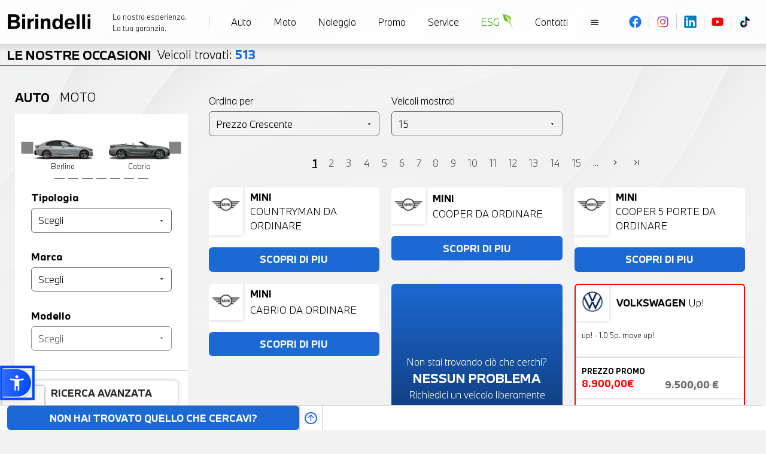

--- FILE ---
content_type: text/html; charset=utf-8
request_url: https://www.birindelli.com/veicoli/
body_size: 28296
content:
<!DOCTYPE html>
<html lang="it" xmlns="http://www.w3.org/1999/xhtml">
<head>
    <meta charset="utf-8" />
    <meta name="description" content="Le nostre auto  | Birindelli Auto">
    <meta name="robots" content="index, follow">
    <link rel="canonical" href="https://www.birindelli.com/veicoli/?Tipologia=&amp;Page=1&amp;PageQuantity=0">
    <!-- Opengraph-->
    <meta property="og:type" content="article">
    <meta property="og:title" content="Le nostre auto  | Birindelli Auto">
    <meta property="og:description" content="Le nostre auto  | Birindelli Auto">
    <meta property="og:url" content="https://www.birindelli.com/veicoli/?Tipologia=&amp;Page=1&amp;PageQuantity=0">
    <meta property="og:site_name" content="Birindelli.com">
    <meta property="article:author" content="Birindelli">
    <meta property="og:image" content="https://www.birindelli.com/img/logo.jpg">
    <meta name="twitter:card" content="summary_large_image" />
    <meta name="twitter:title" content="Le nostre auto  | Birindelli Auto">
    <meta name="twitter:site" content="Birindelli" />
    <meta name="twitter:image" content="https://www.birindelli.com/img/logo.jpg">
    <!-- End Opengraph-->    
    <link rel="dns-prefetch" href="https://www.gstatic.com" />   
    <link rel="preconnect" href="https://www.google.com">
    <link rel="preconnect" href="https://www.gstatic.com" crossorigin>
    <link rel="dns-prefetch" href="https://cdn.iubenda.com" />
    <link href="https://cdn.iubenda.com" rel="preconnect" crossorigin>    
    <link rel="dns-prefetch" href="https://fonts.googleapis.com" />
    <link href="https://fonts.gstatic.com" rel="preconnect" crossorigin>
    <link rel="dns-prefetch" href="https://livechat.ekonsilio.io" />
    <link href="https://livechat.ekonsilio.io" rel="preconnect" crossorigin>
    <title>Le nostre auto  | Birindelli Auto</title>
    <meta name="viewport" content="width=device-width, initial-scale=1, maximum-scale=5">
    <link href="/bundles/common.min.css.gz?v=AcyDT3C76bVH8KRnNDvibDx6hUYulLPiV7Uwi8JfPVo" rel="stylesheet" />
    <!-- Google Tag Manager -->
    <script>
        (function (w, d, s, l, i) {
            w[l] = w[l] || []; w[l].push({
                'gtm.start':
                    new Date().getTime(), event: 'gtm.js'
            }); var f = d.getElementsByTagName(s)[0],
                j = d.createElement(s), dl = l != 'dataLayer' ? '&l=' + l : ''; j.async = true; j.src =
                    'https://www.googletagmanager.com/gtm.js?id=' + i + dl; f.parentNode.insertBefore(j, f);
        })(window, document, 'script', 'dataLayer', 'GTM-T5SCK8');</script>
    <!-- End Google Tag Manager -->
    <script src="https://kit.fontawesome.com/504d5fad5b.js" crossorigin="anonymous"></script>
    
    
	<script type="application/ld+json">
    {
     "@context": "https://schema.org",
     "@type": "CollectionPage",
     "name": "Le nostre auto  | Birindelli Auto",
     "url": "https://www.birindelli.com/veicoli/?Tipologia=&amp;Page=1&amp;PageQuantity=0",
     "description": "Le nostre auto  | Birindelli Auto",
     "mainEntity": {
        "@type": "ItemList",
        "itemListElement": [
{
                    "@type": "ListItem",
                    "position": 1,
                    "item": {
                        "@type": "Car",
                        "name": "MINI ",
                        "image": "",
                        "description": "MINI ",
                        "brand": {
                            "@type": "Brand",
                            "name": "MINI"
                        },
                        "model": "COUNTRYMAN DA ORDINARE",
                        "productionDate": "01/01/0001 00:00:00",
                        "mileageFromOdometer": {
                            "@type": "QuantitativeValue",
                            "value": "0",
                            "unitCode": "KMT"
                        },
                        "offers": {
                            "@type": "Offer",
                            "url": "https://www.birindelli.com/veicolo/MAN000000016/mini",
                            "priceCurrency": "EUR",
                            "price": "1,00",
                            "availability": "https://schema.org/BackOrder",
                            "seller": {
                                "@type": "LocalBusiness",
                                "name": "Birindelli Auto",
                                "image": "https://www.birindelli.com/img/Loghi/Birindelli_Logo_pos.svg",
                                "telephone": "0571 902482",
                                "email": "info@birindelli.com",
                                "priceRange": "€€€",
                                "address": {
                                  "@type": "PostalAddress",
                                  "streetAddress": "Via Togliatti, 79",
                                  "addressLocality": "Empoli - Sovigliana/Vinci (FI)",
                                  "postalCode": "50053",
                                  "addressRegion": "Toscana",
                                  "addressCountry": {
                                     "@type": "Country",
                                     "name": "IT"
                                  }
                                }
                            }
                        }
                    }
                }                    ,
{
                    "@type": "ListItem",
                    "position": 2,
                    "item": {
                        "@type": "Car",
                        "name": "MINI ",
                        "image": "",
                        "description": "MINI ",
                        "brand": {
                            "@type": "Brand",
                            "name": "MINI"
                        },
                        "model": "COOPER DA ORDINARE",
                        "productionDate": "01/01/0001 00:00:00",
                        "mileageFromOdometer": {
                            "@type": "QuantitativeValue",
                            "value": "0",
                            "unitCode": "KMT"
                        },
                        "offers": {
                            "@type": "Offer",
                            "url": "https://www.birindelli.com/veicolo/MAN000000017/mini",
                            "priceCurrency": "EUR",
                            "price": "1,00",
                            "availability": "https://schema.org/BackOrder",
                            "seller": {
                                "@type": "LocalBusiness",
                                "name": "Birindelli Auto",
                                "image": "https://www.birindelli.com/img/Loghi/Birindelli_Logo_pos.svg",
                                "telephone": "0571 902482",
                                "email": "info@birindelli.com",
                                "priceRange": "€€€",
                                "address": {
                                  "@type": "PostalAddress",
                                  "streetAddress": "Via Togliatti, 79",
                                  "addressLocality": "Empoli - Sovigliana/Vinci (FI)",
                                  "postalCode": "50053",
                                  "addressRegion": "Toscana",
                                  "addressCountry": {
                                     "@type": "Country",
                                     "name": "IT"
                                  }
                                }
                            }
                        }
                    }
                }                    ,
{
                    "@type": "ListItem",
                    "position": 3,
                    "item": {
                        "@type": "Car",
                        "name": "MINI ",
                        "image": "",
                        "description": "MINI ",
                        "brand": {
                            "@type": "Brand",
                            "name": "MINI"
                        },
                        "model": "COOPER 5 PORTE DA ORDINARE",
                        "productionDate": "01/01/0001 00:00:00",
                        "mileageFromOdometer": {
                            "@type": "QuantitativeValue",
                            "value": "0",
                            "unitCode": "KMT"
                        },
                        "offers": {
                            "@type": "Offer",
                            "url": "https://www.birindelli.com/veicolo/MAN000000018/mini",
                            "priceCurrency": "EUR",
                            "price": "1,00",
                            "availability": "https://schema.org/BackOrder",
                            "seller": {
                                "@type": "LocalBusiness",
                                "name": "Birindelli Auto",
                                "image": "https://www.birindelli.com/img/Loghi/Birindelli_Logo_pos.svg",
                                "telephone": "0571 902482",
                                "email": "info@birindelli.com",
                                "priceRange": "€€€",
                                "address": {
                                  "@type": "PostalAddress",
                                  "streetAddress": "Via Togliatti, 79",
                                  "addressLocality": "Empoli - Sovigliana/Vinci (FI)",
                                  "postalCode": "50053",
                                  "addressRegion": "Toscana",
                                  "addressCountry": {
                                     "@type": "Country",
                                     "name": "IT"
                                  }
                                }
                            }
                        }
                    }
                }                    ,
{
                    "@type": "ListItem",
                    "position": 4,
                    "item": {
                        "@type": "Car",
                        "name": "MINI ",
                        "image": "",
                        "description": "MINI ",
                        "brand": {
                            "@type": "Brand",
                            "name": "MINI"
                        },
                        "model": "CABRIO DA ORDINARE",
                        "productionDate": "01/01/0001 00:00:00",
                        "mileageFromOdometer": {
                            "@type": "QuantitativeValue",
                            "value": "0",
                            "unitCode": "KMT"
                        },
                        "offers": {
                            "@type": "Offer",
                            "url": "https://www.birindelli.com/veicolo/MAN000000019/mini",
                            "priceCurrency": "EUR",
                            "price": "1,00",
                            "availability": "https://schema.org/BackOrder",
                            "seller": {
                                "@type": "LocalBusiness",
                                "name": "Birindelli Auto",
                                "image": "https://www.birindelli.com/img/Loghi/Birindelli_Logo_pos.svg",
                                "telephone": "0571 902482",
                                "email": "info@birindelli.com",
                                "priceRange": "€€€",
                                "address": {
                                  "@type": "PostalAddress",
                                  "streetAddress": "Via Togliatti, 79",
                                  "addressLocality": "Empoli - Sovigliana/Vinci (FI)",
                                  "postalCode": "50053",
                                  "addressRegion": "Toscana",
                                  "addressCountry": {
                                     "@type": "Country",
                                     "name": "IT"
                                  }
                                }
                            }
                        }
                    }
                }                    ,
{
                    "@type": "ListItem",
                    "position": 5,
                    "item": {
                        "@type": "Car",
                        "name": "VOLKSWAGEN up! - 1.0 5p. move up!",
                        "image": "https://birindelli.cust.nl.phyron.com/repo/U220613/bg-removal-f7c0b7fa453d1c866e62fff3b722fec8332f6e8a90900c9429613ef85229b813.jpg?date_last_modified=1768679906&amp;_u=639042803066091580",
                        "description": "VOLKSWAGEN up! - 1.0 5p. move up!",
                        "brand": {
                            "@type": "Brand",
                            "name": "VOLKSWAGEN"
                        },
                        "model": "Up!",
                        "productionDate": "20/06/2017 00:00:00",
                        "mileageFromOdometer": {
                            "@type": "QuantitativeValue",
                            "value": "90030",
                            "unitCode": "KMT"
                        },
                        "offers": {
                            "@type": "Offer",
                            "url": "https://www.birindelli.com/veicolo/U220613/volkswagen-up-1-0-5p-move-up",
                            "priceCurrency": "EUR",
                            "price": "8900,00",
                            "availability": "https://schema.org/BackOrder",
                            "seller": {
                                "@type": "LocalBusiness",
                                "name": "Birindelli Auto",
                                "image": "https://www.birindelli.com/img/Loghi/Birindelli_Logo_pos.svg",
                                "telephone": "0571 902482",
                                "email": "info@birindelli.com",
                                "priceRange": "€€€",
                                "address": {
                                  "@type": "PostalAddress",
                                  "streetAddress": "Via Togliatti, 79",
                                  "addressLocality": "Empoli - Sovigliana/Vinci (FI)",
                                  "postalCode": "50053",
                                  "addressRegion": "Toscana",
                                  "addressCountry": {
                                     "@type": "Country",
                                     "name": "IT"
                                  }
                                }
                            }
                        }
                    }
                }                    ,
{
                    "@type": "ListItem",
                    "position": 6,
                    "item": {
                        "@type": "Car",
                        "name": "FIAT 500 (2015-2024) - 500 C 1.2 Lounge",
                        "image": "https://birindelli.cust.nl.phyron.com/repo/U220509/bg-removal-e5c62c33b6234a801c3c7a7ad287235f11c6ae80cd7762fabc78187144dcd41e.jpg?date_last_modified=1768682168&amp;_u=639042825680254490",
                        "description": "FIAT 500 (2015-2024) - 500 C 1.2 Lounge",
                        "brand": {
                            "@type": "Brand",
                            "name": "FIAT"
                        },
                        "model": "500",
                        "productionDate": "28/10/2015 00:00:00",
                        "mileageFromOdometer": {
                            "@type": "QuantitativeValue",
                            "value": "110300",
                            "unitCode": "KMT"
                        },
                        "offers": {
                            "@type": "Offer",
                            "url": "https://www.birindelli.com/veicolo/U220509/fiat-500-2015-2024-500-c-1-2-lounge",
                            "priceCurrency": "EUR",
                            "price": "9000,00",
                            "availability": "https://schema.org/BackOrder",
                            "seller": {
                                "@type": "LocalBusiness",
                                "name": "Birindelli Auto",
                                "image": "https://www.birindelli.com/img/Loghi/Birindelli_Logo_pos.svg",
                                "telephone": "0571 902482",
                                "email": "info@birindelli.com",
                                "priceRange": "€€€",
                                "address": {
                                  "@type": "PostalAddress",
                                  "streetAddress": "Via Togliatti, 79",
                                  "addressLocality": "Empoli - Sovigliana/Vinci (FI)",
                                  "postalCode": "50053",
                                  "addressRegion": "Toscana",
                                  "addressCountry": {
                                     "@type": "Country",
                                     "name": "IT"
                                  }
                                }
                            }
                        }
                    }
                }                    ,
{
                    "@type": "ListItem",
                    "position": 7,
                    "item": {
                        "@type": "Car",
                        "name": "FIAT Panda 3&#xAA; serie - Panda 1.2 Easy",
                        "image": "https://birindelli.cust.nl.phyron.com/repo/U221243/bg-removal-368750b9d87e004c036099950821bcfd7a2c9ab458d5a33b33f30400738dbd69.jpg?date_last_modified=1768658660&amp;_u=639042590602891560",
                        "description": "FIAT Panda 3&#xAA; serie - Panda 1.2 Easy",
                        "brand": {
                            "@type": "Brand",
                            "name": "FIAT"
                        },
                        "model": "Panda 3&#xAA; serie",
                        "productionDate": "31/03/2017 00:00:00",
                        "mileageFromOdometer": {
                            "@type": "QuantitativeValue",
                            "value": "40750",
                            "unitCode": "KMT"
                        },
                        "offers": {
                            "@type": "Offer",
                            "url": "https://www.birindelli.com/veicolo/U221243/fiat-panda-3-serie-panda-1-2-easy",
                            "priceCurrency": "EUR",
                            "price": "9250,00",
                            "availability": "https://schema.org/BackOrder",
                            "seller": {
                                "@type": "LocalBusiness",
                                "name": "Birindelli Auto",
                                "image": "https://www.birindelli.com/img/Loghi/Birindelli_Logo_pos.svg",
                                "telephone": "0571 902482",
                                "email": "info@birindelli.com",
                                "priceRange": "€€€",
                                "address": {
                                  "@type": "PostalAddress",
                                  "streetAddress": "Via Togliatti, 79",
                                  "addressLocality": "Empoli - Sovigliana/Vinci (FI)",
                                  "postalCode": "50053",
                                  "addressRegion": "Toscana",
                                  "addressCountry": {
                                     "@type": "Country",
                                     "name": "IT"
                                  }
                                }
                            }
                        }
                    }
                }                    ,
{
                    "@type": "ListItem",
                    "position": 8,
                    "item": {
                        "@type": "Car",
                        "name": "LANCIA Ypsilon 3&#xAA; serie - Ypsilon 1.2 69 CV 5 porte 30th Anniversary",
                        "image": "https://birindelli.cust.nl.phyron.com/repo/U219135/bg-removal-231f58947cc55d4fd5af006aac2b2bcdfa0f9b0986f20e6f6dddaa27f914b4ba.jpg?date_last_modified=1768919589&amp;_u=639045199891299480",
                        "description": "LANCIA Ypsilon 3&#xAA; serie - Ypsilon 1.2 69 CV 5 porte 30th Anniversary",
                        "brand": {
                            "@type": "Brand",
                            "name": "LANCIA"
                        },
                        "model": "Ypsilon 3&#xAA; serie",
                        "productionDate": "22/07/2015 00:00:00",
                        "mileageFromOdometer": {
                            "@type": "QuantitativeValue",
                            "value": "53960",
                            "unitCode": "KMT"
                        },
                        "offers": {
                            "@type": "Offer",
                            "url": "https://www.birindelli.com/veicolo/U219135/lancia-ypsilon-3-serie-ypsilon-1-2-69-cv-5-porte-30th",
                            "priceCurrency": "EUR",
                            "price": "9400,00",
                            "availability": "https://schema.org/BackOrder",
                            "seller": {
                                "@type": "LocalBusiness",
                                "name": "Birindelli Auto",
                                "image": "https://www.birindelli.com/img/Loghi/Birindelli_Logo_pos.svg",
                                "telephone": "0571 902482",
                                "email": "info@birindelli.com",
                                "priceRange": "€€€",
                                "address": {
                                  "@type": "PostalAddress",
                                  "streetAddress": "Via Togliatti, 79",
                                  "addressLocality": "Empoli - Sovigliana/Vinci (FI)",
                                  "postalCode": "50053",
                                  "addressRegion": "Toscana",
                                  "addressCountry": {
                                     "@type": "Country",
                                     "name": "IT"
                                  }
                                }
                            }
                        }
                    }
                }                    ,
{
                    "@type": "ListItem",
                    "position": 9,
                    "item": {
                        "@type": "Car",
                        "name": "FIAT 500 (2015-2024) - 500 1.2 Pop",
                        "image": "https://birindelli.cust.nl.phyron.com/repo/U219955/bg-removal-d349a35bc32a412bdd0f5c7457be74ebf3de3f329230f689eb50805f0c2604f8.jpg?date_last_modified=1767798522&amp;_u=639033989221681590",
                        "description": "FIAT 500 (2015-2024) - 500 1.2 Pop",
                        "brand": {
                            "@type": "Brand",
                            "name": "FIAT"
                        },
                        "model": "500",
                        "productionDate": "17/10/2017 00:00:00",
                        "mileageFromOdometer": {
                            "@type": "QuantitativeValue",
                            "value": "62920",
                            "unitCode": "KMT"
                        },
                        "offers": {
                            "@type": "Offer",
                            "url": "https://www.birindelli.com/veicolo/U219955/fiat-500-2015-2024-500-1-2-pop",
                            "priceCurrency": "EUR",
                            "price": "9500,00",
                            "availability": "https://schema.org/BackOrder",
                            "seller": {
                                "@type": "LocalBusiness",
                                "name": "Birindelli Auto",
                                "image": "https://www.birindelli.com/img/Loghi/Birindelli_Logo_pos.svg",
                                "telephone": "0571 902482",
                                "email": "info@birindelli.com",
                                "priceRange": "€€€",
                                "address": {
                                  "@type": "PostalAddress",
                                  "streetAddress": "Via Togliatti, 79",
                                  "addressLocality": "Empoli - Sovigliana/Vinci (FI)",
                                  "postalCode": "50053",
                                  "addressRegion": "Toscana",
                                  "addressCountry": {
                                     "@type": "Country",
                                     "name": "IT"
                                  }
                                }
                            }
                        }
                    }
                }                    ,
{
                    "@type": "ListItem",
                    "position": 10,
                    "item": {
                        "@type": "Car",
                        "name": "FIAT Panda 3&#xAA; serie - Panda 1.2 Lounge",
                        "image": "https://web.imgstore.it/2dc481e3bdde460e91aedea9543f8341_orig.jpg",
                        "description": "FIAT Panda 3&#xAA; serie - Panda 1.2 Lounge",
                        "brand": {
                            "@type": "Brand",
                            "name": "FIAT"
                        },
                        "model": "Panda 3&#xAA; serie",
                        "productionDate": "27/09/2018 00:00:00",
                        "mileageFromOdometer": {
                            "@type": "QuantitativeValue",
                            "value": "41200",
                            "unitCode": "KMT"
                        },
                        "offers": {
                            "@type": "Offer",
                            "url": "https://www.birindelli.com/veicolo/U220832/fiat-panda-3-serie-panda-1-2-lounge",
                            "priceCurrency": "EUR",
                            "price": "9900,00",
                            "availability": "https://schema.org/BackOrder",
                            "seller": {
                                "@type": "LocalBusiness",
                                "name": "Birindelli Auto",
                                "image": "https://www.birindelli.com/img/Loghi/Birindelli_Logo_pos.svg",
                                "telephone": "0571 902482",
                                "email": "info@birindelli.com",
                                "priceRange": "€€€",
                                "address": {
                                  "@type": "PostalAddress",
                                  "streetAddress": "Via Togliatti, 79",
                                  "addressLocality": "Empoli - Sovigliana/Vinci (FI)",
                                  "postalCode": "50053",
                                  "addressRegion": "Toscana",
                                  "addressCountry": {
                                     "@type": "Country",
                                     "name": "IT"
                                  }
                                }
                            }
                        }
                    }
                }                    ,
{
                    "@type": "ListItem",
                    "position": 11,
                    "item": {
                        "@type": "Car",
                        "name": "HYUNDAI i10 2&#xAA; serie - i10 1.0 MPI Tech",
                        "image": "https://birindelli.cust.nl.phyron.com/repo/U219403/bg-removal-2e2927c26215c9e872774b10054133db1654de3dba2b4961039717875e4187da.jpg?date_last_modified=1766492599&amp;_u=639020929992219540",
                        "description": "HYUNDAI i10 2&#xAA; serie - i10 1.0 MPI Tech",
                        "brand": {
                            "@type": "Brand",
                            "name": "HYUNDAI"
                        },
                        "model": "I10 2&#xAA; serie",
                        "productionDate": "31/07/2019 00:00:00",
                        "mileageFromOdometer": {
                            "@type": "QuantitativeValue",
                            "value": "46340",
                            "unitCode": "KMT"
                        },
                        "offers": {
                            "@type": "Offer",
                            "url": "https://www.birindelli.com/veicolo/U219403/hyundai-i10-2-serie-i10-1-0-mpi-tech",
                            "priceCurrency": "EUR",
                            "price": "10500,00",
                            "availability": "https://schema.org/BackOrder",
                            "seller": {
                                "@type": "LocalBusiness",
                                "name": "Birindelli Auto",
                                "image": "https://www.birindelli.com/img/Loghi/Birindelli_Logo_pos.svg",
                                "telephone": "0571 902482",
                                "email": "info@birindelli.com",
                                "priceRange": "€€€",
                                "address": {
                                  "@type": "PostalAddress",
                                  "streetAddress": "Via Togliatti, 79",
                                  "addressLocality": "Empoli - Sovigliana/Vinci (FI)",
                                  "postalCode": "50053",
                                  "addressRegion": "Toscana",
                                  "addressCountry": {
                                     "@type": "Country",
                                     "name": "IT"
                                  }
                                }
                            }
                        }
                    }
                }                    ,
{
                    "@type": "ListItem",
                    "position": 12,
                    "item": {
                        "@type": "Car",
                        "name": "LANCIA Ypsilon 3&#xAA; serie - Ypsilon 1.2 69 CV 5 porte GPL Ecochic Elefantino Blu",
                        "image": "https://birindelli.cust.nl.phyron.com/repo/U219948/bg-removal-5eafaf3ea3f012b38b5bf863621ff4401c7e8556eee043562104c1ae2041f612.jpg?date_last_modified=1766444369&amp;_u=639020447693099870",
                        "description": "LANCIA Ypsilon 3&#xAA; serie - Ypsilon 1.2 69 CV 5 porte GPL Ecochic Elefantino Blu",
                        "brand": {
                            "@type": "Brand",
                            "name": "LANCIA"
                        },
                        "model": "Ypsilon 3&#xAA; serie",
                        "productionDate": "29/10/2018 00:00:00",
                        "mileageFromOdometer": {
                            "@type": "QuantitativeValue",
                            "value": "83300",
                            "unitCode": "KMT"
                        },
                        "offers": {
                            "@type": "Offer",
                            "url": "https://www.birindelli.com/veicolo/U219948/lancia-ypsilon-3-serie-ypsilon-1-2-69-cv-5-porte-gpl",
                            "priceCurrency": "EUR",
                            "price": "10750,00",
                            "availability": "https://schema.org/BackOrder",
                            "seller": {
                                "@type": "LocalBusiness",
                                "name": "Birindelli Auto",
                                "image": "https://www.birindelli.com/img/Loghi/Birindelli_Logo_pos.svg",
                                "telephone": "0571 902482",
                                "email": "info@birindelli.com",
                                "priceRange": "€€€",
                                "address": {
                                  "@type": "PostalAddress",
                                  "streetAddress": "Via Togliatti, 79",
                                  "addressLocality": "Empoli - Sovigliana/Vinci (FI)",
                                  "postalCode": "50053",
                                  "addressRegion": "Toscana",
                                  "addressCountry": {
                                     "@type": "Country",
                                     "name": "IT"
                                  }
                                }
                            }
                        }
                    }
                }                    ,
{
                    "@type": "ListItem",
                    "position": 13,
                    "item": {
                        "@type": "Car",
                        "name": "FIAT 500 (2015-2024) - 500 1.2 Lounge",
                        "image": "https://birindelli.cust.nl.phyron.com/repo/U220849/bg-removal-00c7773bdb7a33f915e06706e2a922611c38f4d15f655f21c50dac876607e598.jpg?date_last_modified=1767882033&amp;_u=639034824333257600",
                        "description": "FIAT 500 (2015-2024) - 500 1.2 Lounge",
                        "brand": {
                            "@type": "Brand",
                            "name": "FIAT"
                        },
                        "model": "500",
                        "productionDate": "30/11/2018 00:00:00",
                        "mileageFromOdometer": {
                            "@type": "QuantitativeValue",
                            "value": "63470",
                            "unitCode": "KMT"
                        },
                        "offers": {
                            "@type": "Offer",
                            "url": "https://www.birindelli.com/veicolo/U220849/fiat-500-2015-2024-500-1-2-lounge",
                            "priceCurrency": "EUR",
                            "price": "10900,00",
                            "availability": "https://schema.org/BackOrder",
                            "seller": {
                                "@type": "LocalBusiness",
                                "name": "Birindelli Auto",
                                "image": "https://www.birindelli.com/img/Loghi/Birindelli_Logo_pos.svg",
                                "telephone": "0571 902482",
                                "email": "info@birindelli.com",
                                "priceRange": "€€€",
                                "address": {
                                  "@type": "PostalAddress",
                                  "streetAddress": "Via Togliatti, 79",
                                  "addressLocality": "Empoli - Sovigliana/Vinci (FI)",
                                  "postalCode": "50053",
                                  "addressRegion": "Toscana",
                                  "addressCountry": {
                                     "@type": "Country",
                                     "name": "IT"
                                  }
                                }
                            }
                        }
                    }
                }                    ,
{
                    "@type": "ListItem",
                    "position": 14,
                    "item": {
                        "@type": "Car",
                        "name": "FIAT 500 (2015-2024) - 500 1.2 Lounge",
                        "image": "https://web.imgstore.it/b726cc4b0d9c437f9829b37f38b3da77_orig.jpg",
                        "description": "FIAT 500 (2015-2024) - 500 1.2 Lounge",
                        "brand": {
                            "@type": "Brand",
                            "name": "FIAT"
                        },
                        "model": "500",
                        "productionDate": "12/06/2019 00:00:00",
                        "mileageFromOdometer": {
                            "@type": "QuantitativeValue",
                            "value": "66000",
                            "unitCode": "KMT"
                        },
                        "offers": {
                            "@type": "Offer",
                            "url": "https://www.birindelli.com/veicolo/U221093/fiat-500-2015-2024-500-1-2-lounge",
                            "priceCurrency": "EUR",
                            "price": "10900,00",
                            "availability": "https://schema.org/BackOrder",
                            "seller": {
                                "@type": "LocalBusiness",
                                "name": "Birindelli Auto",
                                "image": "https://www.birindelli.com/img/Loghi/Birindelli_Logo_pos.svg",
                                "telephone": "0571 902482",
                                "email": "info@birindelli.com",
                                "priceRange": "€€€",
                                "address": {
                                  "@type": "PostalAddress",
                                  "streetAddress": "Via Togliatti, 79",
                                  "addressLocality": "Empoli - Sovigliana/Vinci (FI)",
                                  "postalCode": "50053",
                                  "addressRegion": "Toscana",
                                  "addressCountry": {
                                     "@type": "Country",
                                     "name": "IT"
                                  }
                                }
                            }
                        }
                    }
                }        ]
     }
    }
</script>
<script type="application/ld+json">
    {
     "@context": "https://schema.org",
     "@type": "BreadcrumbList",
     "itemListElement": [
        {
            "@type": "ListItem",
            "position": 1,
            "name": "Home",
            "item": "https://www.birindelli.com"
        },
        {
            "@type": "ListItem",
            "position": 2,
            "name": "Promozioni",
            "item": "https://www.birindelli.com/veicoli/?Tipologia=&amp;Page=1&amp;PageQuantity=0"
        }
     ]
    }
</script>


    
    

    
    
		<link rel="next" href="https://www.birindelli.com/veicoli/?Tipologia=Usato&Page=2&PageQuantity=14&Ordering=1" />


    
    

    <script src="/bundles/common.min.js.gz?v=qv9R26JgUge57Rxk9MEUwHYU6ytEzOs8az7TkbaKTZQ"></script>
    <meta name="google-site-verification" content="aN-PfjjOpp4UVJYTXf-VAMkriJJKQPy6QJ0MtQJxqtw" />
        <script src="https://www.google.com/recaptcha/api.js?render=6LdmNr0pAAAAAN3VWz6SCltwTI1gav5IJlcygFZ1&hl=it"></script>

</head>
<body itemscope itemtype="http://schema.org/WebPage">
    <header itemscope itemtype="http://schema.org/WPHeader">
	<input type="checkbox" class="head_M_submenu_trigger" id="head_M_submenu_trigger" />
		<div class="d_none_desktop_L d_none_desktop_M mobile_head">
			<a title="Home Birindelli" class="mobile_logo_container" itemprop="url" href="/">
				<img src="/img/Loghi/Birindelli_Logo_pos.svg?v=aWcyuKuy2yIj3m9-uHFmelUjNLGA2k7mR_UBxB6Frtg" width="168" height="30" alt="Logo Birindelli" />
				<p class="slogan font_sz_var_02">
					<span>
						La nostra esperienza.
						La tua garanzia.
					</span>
				</p>
			</a>
			<label for="head_M_submenu_trigger">
				<span class="material-icons open_menu_mobile">
					menu
				</span>
				<span class="material-icons close_menu_mobile">
					close
				</span>
			</label>
		</div>
		<nav id="main_menu" class="main_menu contained d_flx j_between font_sz_var_03">
			<input type="checkbox" class="functional_switch" id="auto_submenu_trigger" value="submenu_auto" name="head_submenu_trigger" />
			<input type="checkbox" class="functional_switch" id="head_submenu_trigger" value="submenu_hamburgher" name="head_submenu_trigger" />
			<a title="Home Birindelli" class="d_none_portable_all d_none_desktop_S" itemprop="url" href="/">
				<img src="/img/Loghi/Birindelli_Logo_pos.svg?v=aWcyuKuy2yIj3m9-uHFmelUjNLGA2k7mR_UBxB6Frtg" width="168" height="30" alt="Logo Birindelli" />
			</a>
			<p class="slogan d_none_portable_all d_none_desktop_S slogan font_sz_var_02">
				<span>
					La nostra esperienza.<br />
					La tua garanzia.
				</span>
			</p>
			<div class="head_sep d_none_portable_all d_none_desktop_S"></div>
			<div class="open-submenu main_voice">
				<p>
					<span>Auto</span>
				</p>
			</div>

			<div class="submenu head_submenu_content submenu_auto">
				<div class="contained d_flx font_sz_var_04">
					<a title="Nuovo Pronta Consegna" itemprop="url" href="/veicoli/?Tipologia=Nuovo&amp;Page=1&amp;PageQuantity=14&amp;Ordering=1">
						<p>
							<span>Nuovo Pronta Consegna</span>
						</p>
					</a>
					<a title="Km0 Aziendali" itemprop="url" href="/veicoli/?Tipologia=Aziendale&amp;Page=1&amp;PageQuantity=14&amp;Ordering=1">
						<p>
							<span>Km0 Aziendali</span>
						</p>
					</a>
					<a title="Usato" itemprop="url" href="/veicoli/?Tipologia=Usato&amp;Page=1&amp;PageQuantity=14&amp;Ordering=1">
						<p>
							<span>Usato</span>
						</p>
					</a>
					<a class="open-submenu" href="#">
						<p>
							<span class="material-icons d_none_portable_all d_none_desktop_S">
								close
							</span>
							<span class="d_none_desktop_L d_none_desktop_M w1">
								<span class="material-icons">
									arrow_left
								</span>&nbsp;Torna al menu
							</span>
						</p>
					</a>
				</div>
			</div>

			<a title="Moto" itemprop="url" href="/veicoli/?TipoVeicolo=1&amp;Page=1&amp;PageQuantity=14&amp;Ordering=1">
				<p>
					<span>Moto</span>
				</p>
			</a>


			<a title="Noleggio" itemprop="url" href="/noleggio/">
				<p>
					<span>Noleggio</span>
				</p>
			</a>
			<div class="open-submenu main_voice">
				<p>
					<span>Promo</span>
				</p>
			</div>
			<div class="submenu head_submenu_content submenu_auto">
				<div class="contained d_flx font_sz_var_04">
					<a title="Promo" itemprop="url" href="/promo/?TipoVeicolo=0&amp;Ordering=1">
						<p>
							<span>Auto</span>
						</p>
					</a>
					<a title="Promo" itemprop="url" href="/promo/?TipoVeicolo=1&amp;Ordering=1">
						<p>
							<span>Moto</span>
						</p>
					</a>
					<a class="open-submenu" href="#">
						<p>
							<span class="material-icons d_none_portable_all d_none_desktop_S">
								close
							</span>
							<span class="d_none_desktop_L d_none_desktop_M w1">
								<span class="material-icons">
									arrow_left
								</span>&nbsp;Torna al menu
							</span>
						</p>
					</a>
				</div>
			</div>
			<a title="Service" itemprop="url" href="/service/">
				<p>
					<span>Service</span>
				</p>
			</a>
			<a title="Green" itemprop="url" href="/green/">
				<p>
					<span class="font_clr_col_02">ESG</span>
					<img src="/img/Loghi/Birindelli_Green_Icona.svg?v=_szgsqIpDWoKNVoUDjHHOKBKMJYyoDnn9SKwcAkyy3E" width="102" height="150" alt="icona ESG Birindelli" />
				</p>
			</a>
			<a title="Contatti" itemprop="url" href="/contatti/">
				<p>
					<span>Contatti</span>
				</p>
			</a>
			<a title="Eventi/News" class="d_none_desktop_L d_none_desktop_M" itemprop="url" href="/eventi-news/">
				<p>
					<span>Eventi/News</span>
				</p>
			</a>
			<a title="Dicono di noi" class="d_none_desktop_L d_none_desktop_M" itemprop="url" href="/dicono-di-noi/recensioni/">
				<p>
					<span>Dicono di noi</span>
				</p>
			</a>
			<a title="Commercianti" class="d_none_desktop_L d_none_desktop_M" itemprop="url" href="/commercianti/">
				<p>
					<span>Area Commercianti</span>
				</p>
			</a>
			<a title="Chi Siamo" class="d_none_desktop_L d_none_desktop_M" itemprop="url" href="/chi-siamo/">
				<p>
					<span>Chi Siamo</span>
				</p>
			</a>
			<a title="Lavora con noi" class="d_none_desktop_L d_none_desktop_M" itemprop="url" href="/lavora-con-noi/">
				<p>
					<span>Lavora con noi</span>
				</p>
			</a>
			<a title="Preferiti" class="d_none_desktop_L d_none_desktop_M" itemprop="url" href="/preferiti/">
				<p>
					<span>Preferiti</span>&nbsp;<span class="material-icons" style="color: red;">favorite</span>
				</p>
			</a>
			<a class="d_none_portable_all d_none_desktop_S open-submenu" href="#">
				<p>
					<span class="material-icons open_menu_desktop">
						menu
					</span>
				</p>
			</a>
			<div class="submenu head_submenu_content submenu_hamburger d_none_portable_all d_none_desktop_S">
				<div class="contained d_flx font_sz_var_04">
					<a title="Eventi/News" itemprop="url" href="/eventi-news/">
						<p>
							<span>Eventi/News</span>
						</p>
					</a>
					<a title="Dicono di noi" itemprop="url" href="/dicono-di-noi/recensioni/">
						<p>
							<span>Dicono di noi</span>
						</p>
					</a>
					<a title="Commercianti" itemprop="url" href="/commercianti/">
						<p>
							<span>Area Commercianti</span>
						</p>
					</a>
					<a title="Lavora con noi" itemprop="url" href="/lavora-con-noi/">
						<p>
							<span>Lavora con noi</span>
						</p>
					</a>
					<a title="Chi Siamo" itemprop="url" href="/chi-siamo/">
						<p>
							<span>Chi Siamo</span>
						</p>
					</a>
					<a title="Preferiti" itemprop="url" href="/preferiti/">
						<p>
							<span>Preferiti</span>&nbsp;<span class="material-icons" style="color: red;">favorite</span>
						</p>
					</a>
					<a class="open-submenu" href="#">
						<p>
							<span class="material-icons d_none_portable_all">
								close
							</span>
							<span class="d_none_desktop_all">
								Torna al menu
							</span>
						</p>
					</a>
				</div>
			</div>
			<div class="social_container d_flx">
				<a href="https://www.facebook.com/BirindelliAuto" target="_blank" itemprop="url" title="Facebook Birindelli">
					<img class="social_img" src="/img/Icone/Social/Facebook.svg?v=hq2ao4IWfysWweZA0sOVJV2i8rn8OF4bPKhqndkyAig" width="150" height="150" alt="facebook" loading="lazy" />
				</a>
				<a href="https://www.instagram.com/birindelliauto/" target="_blank" itemprop="url" title="Instagram Birindelli">
					<img class="social_img" src="/img/Icone/Social/Instagram.svg?v=aLZpezpilcQ5t0zvZMFzMbbJRCd6ZMnYY7SWOuRk6M8" width="150" height="150" alt="instagram" loading="lazy" />
				</a>
				<a href="https://www.linkedin.com/company/birindelli-auto-srl/" target="_blank" itemprop="url" title="Linkedin Birindelli">
					<img class="social_img" src="/img/Icone/Social/Linkedin.svg?v=u4bzN3tDbybQheeE-HfJ_8XBnAC4RfFsfJDSiEBoZUk" width="150" height="150" alt="linkedin" loading="lazy" />
				</a>
				<a href="https://www.youtube.com/channel/UCZWHeVA7G2YsXgHf3xYWc_Q" target="_blank" itemprop="url" title="YouTube Birindelli">
					<img class="social_img" src="/img/Icone/Social/Youtube.svg?v=pswt7zhUMzdeXkcXIcBww49jF22jmeMrKuB6dQN8pbI" width="150" height="150" alt="youtube" loading="lazy" />
				</a>
				<a href="https://www.tiktok.com/@birindelli.auto" target="_blank" itemprop="url" title="TikTok Birindelli">
					<img class="social_img" src="/img/Icone/Social/Tiktok.svg?v=AXTpgFJZI-_fexHnpz6Iwjvmid0CbOn8YGH1QcqZv1Q" width="150" height="150" alt="tiktok" loading="lazy" />
				</a>
			</div>

		</nav>
</header>
    <div itemprop="name" content="Birindelli: auto nuove, usate, aziendali km 0 e noleggio"></div>
    <div itemprop="description" content="Birindelli è la tua concessionaria BMW e Mini in Toscana: vendiamo auto nuove pronta consegna, usate, aziendali km0 e noleggio lungo termine."></div>
    <div itemprop="image" content="~/img/logo.jpg"></div>
    <!-- Google Tag Manager (noscript) -->
    <noscript>
        <iframe src="https://www.googletagmanager.com/ns.html?id=GTM-T5SCK8" height="0" width="0" style="display:none;visibility:hidden" title="GTM"></iframe>
    </noscript>
    <!-- End Google Tag Manager (noscript) -->
    <div id="top_page_target"></div>
    
<div class="body_container lista_auto">
	<div class="page_bkg">
		<img src="/img/Sfondi/wave_1.jpeg?v=PAkR1UVXC_O9VP_4ImcT73MnSbFNdYDpo-cVu0Xsxlo" alt="sfondo" />
	</div>
	<div class="no_slider"></div>
	<div class="first_part">
		<div class="contained d_flx j_start">
			<h1>
				<b class="font_sz_var_04 uppercase">
					Le nostre occasioni &nbsp;
				</b>
			</h1>
			<h2 class="d_block font_sz_var_04 d_none_mobile">
				<span>Veicoli trovati:</span>&nbsp;<b class="font_clr_col_01" id="result_count_lista">513</b>
				<img src="/img/loader.gif" id="loader_lista" width="30" height="30" style="display:none" alt="loader" />
			</h2>
			<div class="d_flx j_start font_sz_var_03" id="labelSelezioneFiltri" style="display:none">
				<span class="nome_filtri">Filtri <span class="d_none_mobile">Selezionati</span>:</span>
				<div class="tag_ricerca_selezionati font_sz_var_02">

					<input type="hidden" name="SearchTerm" id="SearchTerm" value="" />
































				</div>

			</div>
		</div>
	</div>
	<div class="contained">
		<div class="auto_list_macro_container d_flx ai_start">
			<div class="lista_ricerca">
				<input type="checkbox" id="list_ricerca_trigger" class="functional_switch" />
				<label for="list_ricerca_trigger" class="btn_01 btn_var_01 d_none_desktop_all">
					<img src="/img/loader.gif" id="loader" style="display:none" width="30" height="30" alt="loader" />
					<span id="totVeicoliLabelMobile">513</span>&nbsp;<span>Veicoli |</span>&nbsp;
					<span class="turn_on">
						<span class="material-icons font_sz_var_03">
							tune
						</span>
						<span class="material-icons">
							expand_less
						</span>
					</span>
					<span class="turn_off material-icons font_sz_var_03">
						close
					</span>
				</label>
				<div class="ricerca_auto_target">
					<div id="ricerca_parametrica_auto">
						<label for="list_ricerca_trigger" class="close_ricerca_list">
							<span class="material-icons font_sz_var_04">
								close
							</span>
						</label>
						<input type="radio" id="ricerca_auto_trigger" value="ricerca_auto_trigger" name="ricerca_parametrica" checked="checked" class="functional_switch">

<input type="radio" id="ricerca_moto_trigger" value="ricerca_moto_trigger" name="ricerca_parametrica" class="functional_switch">

<input type="checkbox" id="ricerca_avanzata_auto_trigger" value="ricerca_avanzata_auto_trigger" name="ricerca_parametrica_avanzata" class="functional_switch">
<input type="checkbox" id="ricerca_avanzata_moto_trigger" value="ricerca_avanzata_moto_trigger" name="ricerca_parametrica_avanzata" class="functional_switch">
<form method="get" id="formRicerca" action="/veicoli/">
    <div class="ricerca_auto">
            <div class="d_flx j_start auto_moto_switcher">
                <label class="main_switch_label font_sz_var_04 uppercase auto_label" for="ricerca_auto_trigger" id="ricerca_auto_trigger_label" style="font-family: BMW_Type_Next_Bold, sans-serif;">
                    <span>Auto</span>
                </label>
                    <label class="main_switch_label moto_label font_sz_var_04 uppercase" for="ricerca_moto_trigger" id="ricerca_moto_trigger_label" style="font-family: BMW_Type_Next_Light, sans-serif;">
                        <span>Moto</span>
                    </label>
            </div>


        <div id="ricerca_base_auto_container" class="ricerca_macro_container">
            <input type="hidden" value="0" name="TipoVeicolo" id="TipoVeicolo" />
            <input type="hidden" id="hiddenModello" name="Modello" value="" />
            <input type="hidden" id="isHome" value="0" />
            <input type="hidden" name="Marca" id="MarcaHidden" value="" />
            <input type="hidden" name="Tipologia" id="TipologiaHidden" value="" />
            <input type="hidden" name="Alimentazione" id="AlimentazioneHidden" value="" />
            <input type="hidden" name="Cambio" id="CambioHidden" value="" />
            <input type="hidden" name="Carrozzeria" id="HiddenCarrozzeria" value="" />
            <input type="hidden" name="Prezzo" id="PrezzoHidden" value="" />
            <input type="hidden" name="Anno" id="AnnoHidden" value="" />
            <input type="hidden" name="Km" id="KmHidden" value="" />
            <input type="hidden" name="Colori" id="HiddenColori" value="" />
            <input type="hidden" name="Sede" id="SedeHidden" value="" />
            <input type="hidden" name="Page" id="HiddenPage" value="1" />
            <input type="hidden" name="PageQuantity" value="14" />
            <input type="hidden" name="Ordering" value="1" />

            <div class="brdr_rad_std d_flx j_start ">
                <div class="ricerca_parameters flx_itm w1">
                    <div class="d_flx j_start ai_end w_100">
                        <div class="ricerca_carrozzerie carrozzerie_auto swiffy-slider slider-item-show2 slider-item-show2-sm slider-item-nogap slider-nav-dark slider-nav-sm slider-nav-outside-expand slider-nav-visible slider-indicators-dark slider-indicators-outside">

                                <ul class="slider-container">
                                        <li>
                                            <div data-carrozzeria-auto="Berlina" id="slide1" class="Carrozzeria">
                                                <img src="/img/Carrozzerie/Auto/Berlina.png?v=QAZLlnXwN-5mCxJT6gHAhf7CZDrQZMaS_QaUnS9UXC8" alt="Carrozzeria Berlina" width="400" height="250" />
                                                <span>Berlina</span>
                                            </div>
                                        </li>

                                        <li>
                                            <div data-carrozzeria-auto="Cabrio" id="slide2" class="Carrozzeria">
                                                <img src="/img/Carrozzerie/Auto/Cabrio.png?v=39uzVhOM9pKFRC-XjA9FYFSbBoFLeEr657mP_1k4mNI" alt="Carrozzeria Cabrio" width="400" height="250" />
                                                <span>Cabrio</span>
                                            </div>
                                        </li>
                                        <li>
                                            <div data-carrozzeria-auto="Compatta" id="slide3" class="Carrozzeria">
                                                <img src="/img/Carrozzerie/Auto/Compatta.png?v=gej_UgWx6M1L0oDE29luyMKwDbnuFjwCsazHjDcuNOQ" alt="Carrozzeria Compatta" width="400" height="250" />
                                                <span>Compatta</span>
                                            </div>
                                        </li>
                                        <li>
                                            <div data-carrozzeria-auto="Coupè" id="slide4" class="Carrozzeria">
                                                <img src="/img/Carrozzerie/Auto/Coupe.png?v=I3wavougLCMh-KMleddFzJRdruPr9t-6ZqBZgibC1SQ" alt="Carrozzeria Coupè" width="400" height="250" />
                                                <span>Coupé</span>
                                            </div>
                                        </li>
                                        <li>
                                            <div data-carrozzeria-auto="Monovolume" id="slide6" class="Carrozzeria">
                                                <img src="/img/Carrozzerie/Auto/Monovolume.png?v=xrSOq242jfweoYOMj0IRDeDPbE_sGKg0VU3hZzzfdfA" alt="Carrozzeria Monovolume" width="400" height="250" />
                                                <span>Monovolume</span>
                                            </div>
                                        </li>
                                        <li>
                                            <div data-carrozzeria-auto="Station Wagon" id="slide8" class="Carrozzeria">
                                                <img src="/img/Carrozzerie/Auto/Station_Wagon.png?v=kjIvCe1AF--FacPrR3br9cgFvecuxgAKmjiqY2dOp2U" alt="Carrozzeria Station-Wagon" width="400" height="250" />
                                                <span>Station Wagon</span>
                                            </div>
                                        </li>

                                        <li>
                                            <div data-carrozzeria-auto="Suv" id="slide9" class="Carrozzeria">
                                                <img src="/img/Carrozzerie/Auto/SUV.png?v=B2-MrAyAFifFdxTMl-jAmHLv-8eaICezWLVjtKvSvng" alt="Carrozzeria SUV" width="400" height="250" />
                                                <span>SUV</span>
                                            </div>
                                        </li>
                                </ul>

                            <button type="button" class="slider-nav" title="Prev"></button>
                            <button type="button" class="slider-nav slider-nav-next" title="Next"></button>

                            <ul class="slider-indicators">

                                    <li></li>
                                    <li></li>
                                    <li></li>
                                    <li></li>
                                    <li></li>
                                    <li></li>
                                    <li></li>
                            </ul>
                        </div>

                        <div class="flx_itm w5">
                            <div class="input_container">
                                <b>Tipologia</b>
                                <select id="Tipologia" aria-label="Tipologia">
                                    <option value="">Scegli</option>
                                        <option value="Aziendale">Aziendale</option>
                                        <option value="Nuovo">Nuovo</option>
                                        <option value="Usato">Usato</option>
                                </select>
                            </div>
                        </div>
                        <div class="flx_itm w5">
                            <div class="input_container">
                                <b>Marca</b>
                                <select id="Marca" aria-label="Marca">
                                    <option value="">Scegli</option>
                                        <option value="ABARTH">ABARTH</option>
                                        <option value="ALFA ROMEO">ALFA ROMEO</option>
                                        <option value="AUDI">AUDI</option>
                                        <option value="BMW">BMW</option>
                                        <option value="CITROEN">CITROEN</option>
                                        <option value="DACIA">DACIA</option>
                                        <option value="FIAT">FIAT</option>
                                        <option value="FORD">FORD</option>
                                        <option value="HYUNDAI">HYUNDAI</option>
                                        <option value="INEOS">INEOS</option>
                                        <option value="JEEP">JEEP</option>
                                        <option value="KIA">KIA</option>
                                        <option value="LANCIA">LANCIA</option>
                                        <option value="LAND ROVER">LAND ROVER</option>
                                        <option value="MAZDA">MAZDA</option>
                                        <option value="MERCEDES-BENZ">MERCEDES-BENZ</option>
                                        <option value="MINI">MINI</option>
                                        <option value="NISSAN">NISSAN</option>
                                        <option value="OMODA">OMODA</option>
                                        <option value="OPEL">OPEL</option>
                                        <option value="PEUGEOT">PEUGEOT</option>
                                        <option value="PORSCHE">PORSCHE</option>
                                        <option value="RENAULT">RENAULT</option>
                                        <option value="SKODA">SKODA</option>
                                        <option value="SMART">SMART</option>
                                        <option value="SUZUKI">SUZUKI</option>
                                        <option value="TOYOTA">TOYOTA</option>
                                        <option value="VOLKSWAGEN">VOLKSWAGEN</option>
                                        <option value="VOLVO">VOLVO</option>
                                </select>
                            </div>
                        </div>
                        <div class="flx_itm w5">
                            <div class="input_container">
                                <b>Modello</b>
                                <select name="Modello" id="Modello" disabled style="cursor:not-allowed" aria-label="Modello">
                                    <option value="">Scegli</option>
                                </select>

                            </div>
                        </div>


                        <div class="flx_itm w5">
                            <div class="input_container">
                                <b>Alimentazione</b>
                                <select id="Alimentazione" aria-label="Alimentazione">
                                    <option value="">Scegli</option>
                                        <option value="Benzina">Benzina</option>
                                        <option value="Diesel">Diesel</option>
                                        <option value="Elettrica">Elettrica</option>
                                        <option value="GPL">GPL</option>
                                        <option value="Metano">Metano</option>
                                        <option value="Plug-in Benzina">Plug-in Benzina</option>
                                        <option value="Plug-in Diesel">Plug-in Diesel</option>
                                        <option value="Full hybrid">Full hybrid</option>
                                </select>
                            </div>
                        </div>

                        <div class="flx_itm w5">
                            <div class="price_filter_item">
                                <input type="radio" checked="checked" id="prezzo_trigger_auto" value="prezzo_trigger" name="price_filter_item_auto" class="functional_switch" />
                                <input type="radio" id="rata_trigger_auto" value="rata_trigger" name="price_filter_item_auto" class="functional_switch" />
                                <div class="label_container d_flx j_start">
                                    <label class="prezzo_trigger_label d_flx j_start" for="prezzo_trigger_auto">
                                        <span class="check_highlight brdr_rad_std"></span>
                                        <b>Prezzo</b>
                                    </label>
                                    <label class="rata_trigger_label d_flx j_start" for="rata_trigger_auto">
                                        <span class="check_highlight brdr_rad_std"></span>
                                        <b>Rata <span class="font_sz_var_02">(€/mese)</span></b>
                                    </label>
                                </div>

                                <select class="prezzo_selector_auto" id="Prezzo" aria-label="Prezzo">
                                        <option value="0">Scegli</option>
                                        <option value="1">Da 0 a 15.000 €</option>
                                        <option value="2">Da 15.000 a 20.000 €</option>
                                        <option value="3">Da 20.000 a 30.000 €</option>
                                        <option value="4">Da 30.000 a 40.000 €</option>
                                        <option value="5">Da 40.000 a 50.000 €</option>
                                        <option value="6">Da 50.000 € e oltre</option>
                                </select>

                                <div class="rata_selector rata_selector_auto">
                                    <input class="sottrai" type="button" value="-" />
                                    <input class="aggiungi" type="button" value="+" />
                                    <input type="number" id="rata_counter" name="rata_counter" min="0" max="5000" step="50" placeholder="Scegli una rata" value="" readonly />
                                </div>
                            </div>
                        </div>
                    </div>
                    <div id="ricerca_avanzata_auto_container" class="ricerca_avanzata">
                        <div class="d_flx j_start">
                            <div class="flx_itm w4">
                                <div class="input_container">
                                    <b>Anno</b>
                                    <select id="Anno">
                                            <option value="0">Scegli</option>
                                            <option value="1">&lt; 1 Anno</option>
                                            <option value="2">&lt; 3 Anni</option>
                                            <option value="3">&lt; 5 Anni</option>
                                            <option value="4">&gt; 5 Anni</option>
                                    </select>
                                </div>
                            </div>
                            <div class="flx_itm w4">
                                <div class="input_container">
                                    <b>Km</b>
                                    <select id="Km">
                                            <option value="0">Scegli</option>
                                            <option value="1">Fino a 25.000 Km</option>
                                            <option value="2">Da 25.000 a 50.000 Km</option>
                                            <option value="3">Da 50.000 a 75.000 Km</option>
                                            <option value="4">Da 75.000 a 100.000 Km</option>
                                            <option value="5">Oltre 100.000 Km</option>
                                    </select>
                                </div>
                            </div>
                                <div class="flx_itm w4">
                                    <div class="input_container">
                                        <b>Cambio</b>
                                        <select id="Cambio">
                                            <option value="">Scegli</option>
                                                <option value="Automatico">Automatico</option>
                                                <option value="Manuale">Manuale</option>
                                        </select>
                                    </div>
                                </div>
                                <div class="flx_itm w4">
                                    <div class="input_container">
                                        <b>Dove si trova?</b>
                                        <select id="Sede">
                                            <option value="">Scegli</option>
                                                <option value="AREZZO">AREZZO</option>
                                                <option value="LIVORNO">LIVORNO</option>
                                                <option value="LUCCA">LUCCA</option>
                                                <option value="MONSUMMANO TERME">MONSUMMANO TERME</option>
                                                <option value="POGGIBONSI USATO">POGGIBONSI USATO</option>
                                                <option value="PRATO">PRATO</option>
                                                <option value="VINCI">VINCI</option>
                                                <option value="VISIBILE SU APPUNTAMENTO">VISIBILE SU APPUNTAMENTO</option>
                                        </select>
                                    </div>
                                </div>
                            <div class="flx_itm w1 scelta_colore input_container">
                                <p>
                                    <b>Colore Carrozzeria</b>
                                </p>
                                <div class="d_flx j_start">

                                        <div class="choice_color_item colore_1">
                                            <input type="checkbox" id="colore_1" data-colore="Altro" data-value="colore_1" class="functional_switch" checked="checked" />
                                            <label for="colore_1">
                                                <span class="brdr_rad_std"></span>
                                            </label>
                                        </div>

                                        <div class="choice_color_item colore_2">
                                            <input type="checkbox" id="colore_2" data-colore="Bianco" data-value="colore_2" class="functional_switch" />
                                            <label for="colore_2">
                                                <span class="brdr_rad_std"></span>
                                            </label>
                                        </div>

                                        <div class="choice_color_item colore_3">
                                            <input type="checkbox" id="colore_3" data-colore="Nero" data-value="colore_3" class="functional_switch" />
                                            <label for="colore_3">
                                                <span class="brdr_rad_std"></span>
                                            </label>
                                        </div>
                                        <div class="choice_color_item colore_4">
                                            <input type="checkbox" id="colore_4" data-colore="Verde" data-value="colore_4" class="functional_switch" />
                                            <label for="colore_4">
                                                <span class="brdr_rad_std"></span>
                                            </label>
                                        </div>

                                        <div class="choice_color_item colore_5">
                                            <input type="checkbox" id="colore_5" data-colore="Azzurro/Blu" data-value="colore_5" class="functional_switch" />
                                            <label for="colore_5">
                                                <span class="brdr_rad_std"></span>
                                            </label>
                                        </div>

                                        <div class="choice_color_item colore_7">
                                            <input type="checkbox" id="colore_7" data-colore="Giallo/Oro" data-value="colore_7" class="functional_switch" />
                                            <label for="colore_7">
                                                <span class="brdr_rad_std"></span>
                                            </label>
                                        </div>
                                        <div class="choice_color_item colore_8">
                                            <input type="checkbox" id="colore_8" data-colore="Arancio/Rosso" data-value="colore_8" class="functional_switch" />
                                            <label for="colore_8">
                                                <span class="brdr_rad_std"></span>
                                            </label>
                                        </div>
                                        <div class="choice_color_item colore_9">
                                            <input type="checkbox" id="colore_9" data-colore="Lilla/Rosa/Viola" data-value="colore_9" class="functional_switch" />
                                            <label for="colore_9">
                                                <span class="brdr_rad_std"></span>
                                            </label>
                                        </div>

                                        <div class="choice_color_item colore_10">
                                            <input type="checkbox" id="colore_10" data-colore="Argento/Grigio Chiaro" data-value="colore_10" class="functional_switch" />
                                            <label for="colore_10">
                                                <span class="brdr_rad_std"></span>
                                            </label>
                                        </div>

                                </div>
                            </div>
                        </div>
                        <div class="flx_itm w1 d_flx j_start checkboxes_ricerca">

                                <div class="checkbox_container">
                                    <input type="checkbox" id="Neopatentati" name="Neopatentati" value="true" />
                                    <label for="Neopatentati">
                                        <span>Auto per Neopatentati</span>
                                    </label>
                                </div>
                                <div class="checkbox_container">
                                    <input type="checkbox" id="Premium_selection" name="BMWPremium" value="true" />
                                    <label for="Premium_selection">
                                        <span>BMW Premium Selection</span>
                                    </label>
                                </div>
                                <div class="checkbox_container">
                                    <input type="checkbox" id="Mini_next" name="MiniNext" value="true" />
                                    <label for="Mini_next">
                                        <span>MINI Next</span>
                                    </label>
                                </div>
                                <div class="checkbox_container">
                                    <input type="checkbox" id="sopra_5_posti" name="Piu5Posti" value="true" />
                                    <label for="sopra_5_posti">
                                        <span>Più di 5 Posti</span>
                                    </label>
                                </div>
                                <div class="checkbox_container">
                                    <input type="checkbox" id="iva_esposta" name="IvaEsposta" value="true" />
                                    <label for="iva_esposta">
                                        <span>IVA Esposta</span>
                                    </label>
                                </div>
                                <div class="checkbox_container">
                                    <input type="checkbox" id="4x4" name="FWD" value="true" />
                                    <label for="4x4">
                                        <span>4x4</span>
                                    </label>
                                </div>

                        </div>

                    </div>

                </div>
                <div class="flx_itm w2 avvio_ricerca">
                    <input type="submit" id="vedi_risultati" class="functional_switch" />
                    <label for="vedi_risultati" class="btn_01 btn_var_01">
                        <span>Vedi i Risultati</span>&nbsp;<span id="result_count">513</span>
                        <img src="/img/loader.gif" id="loaderRicerca" style="display:none" alt="risultati" />
                    </label>
                </div>
                <div class="flx_itm w2 ricerca_avanzata_label">
                    <label for="ricerca_avanzata_auto_trigger" class="btn_01 btn_var_03">
                        <span class="mostra_RicAv_auto">Ricerca Avanzata</span>
                        <span class="nascondi_RicAv_auto">Nascondi</span>
                    </label>
                </div>

            </div>
        </div>

    </div>
</form>
					</div>
				</div>
			</div>
			<div class="lista_elenco_auto">
				<div class="d_flx j_start list_parameters_container">
					<div class="input_container flx_itm w3" id="filtroOrder" style="">
						<p>Ordina per</p>
						<select id="Ordering" aria-label="Ordinamento">
							<option value="1">Prezzo Crescente</option>
							<option value="2">Prezzo Decrescente</option>
							<option value="3">Marca A > Z</option>
							<option value="4">Marca Z > A</option>
							<option value="5">Dal più recente</option>
						</select>
					</div>

					<div class="input_container flx_itm w3" id="filtroQuantity" style="">
						<p>Veicoli mostrati</p>
						<select id="PageQuantity" aria-label="Veicoli per pagina">
							<option value="14">15</option>
							<option value="29">30</option>
							<option value="44">45</option>
							<option value="59">60</option>
						</select>
					</div>

					<h2 class="d_block font_sz_var_04 d_none_desktop_all d_none_tablet">
						<span>Veicoli trovati:</span>&nbsp;<b class="font_clr_col_01" id="totMobile">513</b>
					</h2>
				</div>
				<div class="elenco_auto d_flx j_start ai_stretch ac_stretch" id="lista_veicoli">
					
    <div class="flx_itm w1">
        <div class="paginazione d_flx j_center ai_stretch font_sz_var_03 font_clr_gry_04">
                    <div class="flx_itm active" onclick="changePage(1)">
                        <span>
                            <a title="veicoli pagina 1" href="#">1</a>
                        </span>
                    </div>
                    <div class="flx_itm " onclick="changePage(2)">
                        <span>
                            <a title="veicoli pagina 1" href="#">2</a>
                        </span>
                    </div>
                    <div class="flx_itm " onclick="changePage(3)">
                        <span>
                            <a title="veicoli pagina 1" href="#">3</a>
                        </span>
                    </div>
                    <div class="flx_itm " onclick="changePage(4)">
                        <span>
                            <a title="veicoli pagina 1" href="#">4</a>
                        </span>
                    </div>
                    <div class="flx_itm " onclick="changePage(5)">
                        <span>
                            <a title="veicoli pagina 1" href="#">5</a>
                        </span>
                    </div>
                    <div class="flx_itm " onclick="changePage(6)">
                        <span>
                            <a title="veicoli pagina 1" href="#">6</a>
                        </span>
                    </div>
                    <div class="flx_itm " onclick="changePage(7)">
                        <span>
                            <a title="veicoli pagina 1" href="#">7</a>
                        </span>
                    </div>
                    <div class="flx_itm " onclick="changePage(8)">
                        <span>
                            <a title="veicoli pagina 1" href="#">8</a>
                        </span>
                    </div>
                    <div class="flx_itm " onclick="changePage(9)">
                        <span>
                            <a title="veicoli pagina 1" href="#">9</a>
                        </span>
                    </div>
                    <div class="flx_itm " onclick="changePage(10)">
                        <span>
                            <a title="veicoli pagina 1" href="#">10</a>
                        </span>
                    </div>
                    <div class="flx_itm " onclick="changePage(11)">
                        <span>
                            <a title="veicoli pagina 1" href="#">11</a>
                        </span>
                    </div>
                    <div class="flx_itm " onclick="changePage(12)">
                        <span>
                            <a title="veicoli pagina 1" href="#">12</a>
                        </span>
                    </div>
                    <div class="flx_itm " onclick="changePage(13)">
                        <span>
                            <a title="veicoli pagina 1" href="#">13</a>
                        </span>
                    </div>
                    <div class="flx_itm " onclick="changePage(14)">
                        <span>
                            <a title="veicoli pagina 1" href="#">14</a>
                        </span>
                    </div>
                    <div class="flx_itm " onclick="changePage(15)">
                        <span>
                            <a title="veicoli pagina 1" href="#">15</a>
                        </span>
                    </div>
                <div class="flx_itm">
                    <span>...</span>
                </div>

                <div class="flx_itm" onclick="changePage(1+1)">
                    <span class="material-icons">
                        <a title="veicoli pagina avanti" href="#">
                            chevron_right
                        </a>
                    </span>
                </div>
                <div class="flx_itm" onclick="changePage(37)">
                    <span class="material-icons">
                        <a title="veicoli ultima pagina" href="#">
                            last_page
                        </a>
                    </span>
                </div>
        </div>
    </div>

    <div class="flx_itm w3">
        <div class="miniatura_auto">
                <a class="car_item brdr_rad_std bkg_clr_bw_fff" href="/landing/71/?ismini=true">
                    <div title="MINI COUNTRYMAN DA ORDINARE">
                        <div class="testata d_flx ai_stretch">
                            <div class="logo bkg_clr_bw_fff">
                                    <img loading="lazy" src="https://loghiqr.ibi.it/marche_HD/2222.png" width="67" height="67" alt="marca veicolo" />
                            </div>
                            <p class="font_sz_var_03 d_flx j_start">
                                <b>MINI</b>&nbsp;<span>COUNTRYMAN DA ORDINARE</span>
                            </p>
                        </div>
                        <div class="image">
                            <img loading="lazy" alt="MINI COUNTRYMAN DA ORDINARE" src="/Uploads/Veicolo/de8532ba-4e95-4743-b6a6-20ad48860dd1.webp?v=1s_8GtGzsDYz-ZcyZ1EEN4zWz08AXBPuf7OqyQVdQi4" asp-append-version="true" />
                        </div>
                        <div class="flx_itm w3">
                        </div>
                        <a class="btn_01 btn_var_01 w_100" href="/landing/71/?ismini=true">SCOPRI DI PIU</a>
                    </div>
                </a>
        </div>
    </div>
    <div class="flx_itm w3">
        <div class="miniatura_auto">
                <a class="car_item brdr_rad_std bkg_clr_bw_fff" href="/landing/72/?ismini=true">
                    <div title="MINI COOPER DA ORDINARE">
                        <div class="testata d_flx ai_stretch">
                            <div class="logo bkg_clr_bw_fff">
                                    <img loading="lazy" src="https://loghiqr.ibi.it/marche_HD/2222.png" width="67" height="67" alt="marca veicolo" />
                            </div>
                            <p class="font_sz_var_03 d_flx j_start">
                                <b>MINI</b>&nbsp;<span>COOPER DA ORDINARE</span>
                            </p>
                        </div>
                        <div class="image">
                            <img loading="lazy" alt="MINI COOPER DA ORDINARE" src="/Uploads/Veicolo/39253455-134e-409f-ab9c-61c6bee13b27.webp?v=wcUrPJrYZICh5egansfVR5ZhftDxDqt97Ulo0QwjNQA" asp-append-version="true" />
                        </div>
                        <div class="flx_itm w3">
                        </div>
                        <a class="btn_01 btn_var_01 w_100" href="/landing/72/?ismini=true">SCOPRI DI PIU</a>
                    </div>
                </a>
        </div>
    </div>
    <div class="flx_itm w3">
        <div class="miniatura_auto">
                <a class="car_item brdr_rad_std bkg_clr_bw_fff" href="/landing/73/?ismini=true">
                    <div title="MINI COOPER 5 PORTE DA ORDINARE">
                        <div class="testata d_flx ai_stretch">
                            <div class="logo bkg_clr_bw_fff">
                                    <img loading="lazy" src="https://loghiqr.ibi.it/marche_HD/2222.png" width="67" height="67" alt="marca veicolo" />
                            </div>
                            <p class="font_sz_var_03 d_flx j_start">
                                <b>MINI</b>&nbsp;<span>COOPER 5 PORTE DA ORDINARE</span>
                            </p>
                        </div>
                        <div class="image">
                            <img loading="lazy" alt="MINI COOPER 5 PORTE DA ORDINARE" src="/Uploads/Veicolo/f67c0654-b7c2-4718-8f66-7f595a2415a4.webp?v=DjmHezJSV5DpOEAlPpYsFXCZCGGyXKUQDgjLDM09AQ8" asp-append-version="true" />
                        </div>
                        <div class="flx_itm w3">
                        </div>
                        <a class="btn_01 btn_var_01 w_100" href="/landing/73/?ismini=true">SCOPRI DI PIU</a>
                    </div>
                </a>
        </div>
    </div>
    <div class="flx_itm w3">
        <div class="miniatura_auto">
                <a class="car_item brdr_rad_std bkg_clr_bw_fff" href="/landing/74/?ismini=true">
                    <div title="MINI CABRIO DA ORDINARE">
                        <div class="testata d_flx ai_stretch">
                            <div class="logo bkg_clr_bw_fff">
                                    <img loading="lazy" src="https://loghiqr.ibi.it/marche_HD/2222.png" width="67" height="67" alt="marca veicolo" />
                            </div>
                            <p class="font_sz_var_03 d_flx j_start">
                                <b>MINI</b>&nbsp;<span>CABRIO DA ORDINARE</span>
                            </p>
                        </div>
                        <div class="image">
                            <img loading="lazy" alt="MINI CABRIO DA ORDINARE" src="/Uploads/Veicolo/d36eba0f-c4ac-44e8-a429-9ba814214a98.webp?v=vZhd0gqpGNZHiGWfKtqcb6MdeFfA0vDt0lENZpc6t8k" asp-append-version="true" />
                        </div>
                        <div class="flx_itm w3">
                        </div>
                        <a class="btn_01 btn_var_01 w_100" href="/landing/74/?ismini=true">SCOPRI DI PIU</a>
                    </div>
                </a>
        </div>
    </div>
            <div class="flx_itm w3">
                <a href="#form_lista_auto_richiesta" class="richiedi_auto_cta brdr_rad_std">
                    <p class="tac font_clr_bw_fff">
                        <span class="font_sz_var_03">Non stai trovando ciò che cerchi?</span>
                        <b class="font_sz_var_04 uppercase">Nessun problema</b>
                        <span class="cta_hover font_sz_var_03">Richiedici un veicolo liberamente</span>
                    </p>
                </a>
            </div>
    <div class="flx_itm w3">
        <div class="miniatura_auto">
                <a title="VOLKSWAGEN Up!" class="car_item auto_promo frame_promo 
brdr_rad_std bkg_clr_bw_fff" href="/veicolo/u220613/volkswagen-up-1-0-5p-move-up/">
                    <div class="testata d_flx ai_stretch">
                        <div class="logo bkg_clr_bw_fff">
                                <img loading="lazy" src="https://loghiqr.ibi.it/marche_HD/101.png" width="67" height="67" alt="marca veicolo" />
                        </div>
                        <p class="font_sz_var_03 d_flx j_start">
                            <b>VOLKSWAGEN</b>&nbsp;<span>Up!</span>
                        </p>
                    </div>
                    <div class="image">
                            <img loading="lazy" src="https://birindelli.cust.nl.phyron.com/repo/U220613/bg-removal-f7c0b7fa453d1c866e62fff3b722fec8332f6e8a90900c9429613ef85229b813.jpg?date_last_modified=1768679906&amp;_u=639042803066091580" alt="VOLKSWAGEN Up!" />
                        <div class="top_image_tag font_clr_bw_fff uppercase font_sz_var_03 d_flx j_center ai_stretch">
                            <img loading="lazy" class="side_dec left" src="/img/Sfondi/wave_tag.svg?v=2Mvn8Y-MKIsnK616idJRhCkIS4BAhbeWQNF4UhfrU5c" alt="sfondo a onda" />
                            <div class="central_tag">
                                    <b class="tag_promo">Offerta</b>

                                <b class="tag_venduta">Venduta</b>
                                <b class="tag_prenotata">Prenotata</b>
                            </div>
                            <img loading="lazy" class="side_dec right" src="/img/Sfondi/wave_tag.svg?v=2Mvn8Y-MKIsnK616idJRhCkIS4BAhbeWQNF4UhfrU5c" alt="sfondo a onda" />
                        </div>
                        <div class="text_tags_container d_flx j_between font_clr_bw_fff font_sz_var_02">
                            <b>Usato</b>
                            <b>21 Foto</b>
                        </div>
                    </div>
                    <div class="allestimento">
                        <p>up! - 1.0 5p. move up!</p>
                    </div>
                    <div class="pricing bkg_clr_bw_fff d_flx">
                            <p class="right_part">
                                    <b class="uppercase promo_price_tag">Prezzo Promo</b>
                                <b class="font_sz_var_03  font_clr_col_04">
                                        8.900,00€
                                </b>
                            </p>
                            <p class="left_part font_sz_var_02">
                                    <b class="linethrough font_sz_var_03 font_clr_gry_03 promo_price_tag pricemargin">
                                        9.500,00 €
                                    </b>
                            </p>
                    </div>
                        <p class="finanziamento box_sep_line">
                            <b>Oppure da: 136,00 €</b>&nbsp;
                            <span>al mese per 48 mesi TAN 9,95% TAEG 10,71% Anticipo 3.560,00 €</span>
                            <span class="sep_line bkg_clr_gry_02 flx_itm w1"></span>
                        </p>
                    <div class="data_brief d_flx ai_stretch font_sz_var_03">
                            <p>
                                <span class="material-icons">
                                    date_range
                                </span>
                                <span>06/2017</span>
                            </p>
                        <p>
                            <span class="material-icons">
                                add_road
                            </span>
                            <span>90.030 km</span>
                        </p>

                        <p class="alimentazione">
                            <span class="material-icons normale">
                                local_gas_station
                            </span>
                            <span class="material-icons alimentazione_green">
                                energy_savings_leaf
                            </span>
                            <span>Benzina</span>
                        </p>
                        <p>
                            <span class="material-icons">
                                settings
                            </span>
                            <span>Manuale</span>
                        </p>
                    </div>
                </a>
        </div>
    </div>
    <div class="flx_itm w3">
        <div class="miniatura_auto">
                <a title="FIAT 500" class="car_item auto_promo frame_promo 
brdr_rad_std bkg_clr_bw_fff" href="/veicolo/u220509/fiat-500-2015-2024-500-c-1-2-lounge/">
                    <div class="testata d_flx ai_stretch">
                        <div class="logo bkg_clr_bw_fff">
                                <img loading="lazy" src="https://loghiqr.ibi.it/marche_HD/8.png" width="67" height="67" alt="marca veicolo" />
                        </div>
                        <p class="font_sz_var_03 d_flx j_start">
                            <b>FIAT</b>&nbsp;<span>500</span>
                        </p>
                    </div>
                    <div class="image">
                            <img loading="lazy" src="https://birindelli.cust.nl.phyron.com/repo/U220509/bg-removal-e5c62c33b6234a801c3c7a7ad287235f11c6ae80cd7762fabc78187144dcd41e.jpg?date_last_modified=1768682168&amp;_u=639042825680254490" alt="FIAT 500" />
                        <div class="top_image_tag font_clr_bw_fff uppercase font_sz_var_03 d_flx j_center ai_stretch">
                            <img loading="lazy" class="side_dec left" src="/img/Sfondi/wave_tag.svg?v=2Mvn8Y-MKIsnK616idJRhCkIS4BAhbeWQNF4UhfrU5c" alt="sfondo a onda" />
                            <div class="central_tag">
                                    <b class="tag_promo">Offerta</b>

                                <b class="tag_venduta">Venduta</b>
                                <b class="tag_prenotata">Prenotata</b>
                            </div>
                            <img loading="lazy" class="side_dec right" src="/img/Sfondi/wave_tag.svg?v=2Mvn8Y-MKIsnK616idJRhCkIS4BAhbeWQNF4UhfrU5c" alt="sfondo a onda" />
                        </div>
                        <div class="text_tags_container d_flx j_between font_clr_bw_fff font_sz_var_02">
                            <b>Usato</b>
                            <b>22 Foto</b>
                        </div>
                    </div>
                    <div class="allestimento">
                        <p>500 (2015-2024) - 500 C 1.2 Lounge</p>
                    </div>
                    <div class="pricing bkg_clr_bw_fff d_flx">
                            <p class="right_part">
                                    <b class="uppercase promo_price_tag">Prezzo Promo</b>
                                <b class="font_sz_var_03  font_clr_col_04">
                                        9.000,00€
                                </b>
                            </p>
                            <p class="left_part font_sz_var_02">
                                    <b class="linethrough font_sz_var_03 font_clr_gry_03 promo_price_tag pricemargin">
                                        9.900,00 €
                                    </b>
                            </p>
                    </div>
                        <p class="finanziamento box_sep_line">
                            <b>Oppure da: 137,00 €</b>&nbsp;
                            <span>al mese per 48 mesi TAN 9,95% TAEG 10,49% Anticipo 3.600,00 €</span>
                            <span class="sep_line bkg_clr_gry_02 flx_itm w1"></span>
                        </p>
                    <div class="data_brief d_flx ai_stretch font_sz_var_03">
                            <p>
                                <span class="material-icons">
                                    date_range
                                </span>
                                <span>10/2015</span>
                            </p>
                        <p>
                            <span class="material-icons">
                                add_road
                            </span>
                            <span>110.300 km</span>
                        </p>

                        <p class="alimentazione">
                            <span class="material-icons normale">
                                local_gas_station
                            </span>
                            <span class="material-icons alimentazione_green">
                                energy_savings_leaf
                            </span>
                            <span>Benzina</span>
                        </p>
                        <p>
                            <span class="material-icons">
                                settings
                            </span>
                            <span>Manuale</span>
                        </p>
                    </div>
                </a>
        </div>
    </div>
    <div class="flx_itm w3">
        <div class="miniatura_auto">
                <a title="FIAT Panda 3&#xAA; serie" class="car_item  
brdr_rad_std bkg_clr_bw_fff" href="/veicolo/u221243/fiat-panda-3-serie-panda-1-2-easy/">
                    <div class="testata d_flx ai_stretch">
                        <div class="logo bkg_clr_bw_fff">
                                <img loading="lazy" src="https://loghiqr.ibi.it/marche_HD/8.png" width="67" height="67" alt="marca veicolo" />
                        </div>
                        <p class="font_sz_var_03 d_flx j_start">
                            <b>FIAT</b>&nbsp;<span>Panda 3&#xAA; serie</span>
                        </p>
                    </div>
                    <div class="image">
                            <img loading="lazy" src="https://birindelli.cust.nl.phyron.com/repo/U221243/bg-removal-368750b9d87e004c036099950821bcfd7a2c9ab458d5a33b33f30400738dbd69.jpg?date_last_modified=1768658660&amp;_u=639042590602891560" alt="FIAT Panda 3&#xAA; serie" />
                        <div class="top_image_tag font_clr_bw_fff uppercase font_sz_var_03 d_flx j_center ai_stretch">
                            <img loading="lazy" class="side_dec left" src="/img/Sfondi/wave_tag.svg?v=2Mvn8Y-MKIsnK616idJRhCkIS4BAhbeWQNF4UhfrU5c" alt="sfondo a onda" />
                            <div class="central_tag">
                                    <b class="tag_promo">Offerta</b>

                                <b class="tag_venduta">Venduta</b>
                                <b class="tag_prenotata">Prenotata</b>
                            </div>
                            <img loading="lazy" class="side_dec right" src="/img/Sfondi/wave_tag.svg?v=2Mvn8Y-MKIsnK616idJRhCkIS4BAhbeWQNF4UhfrU5c" alt="sfondo a onda" />
                        </div>
                        <div class="text_tags_container d_flx j_between font_clr_bw_fff font_sz_var_02">
                            <b>Usato</b>
                            <b>19 Foto</b>
                        </div>
                    </div>
                    <div class="allestimento">
                        <p>Panda 3&#xAA; serie - Panda 1.2 Easy</p>
                    </div>
                    <div class="pricing bkg_clr_bw_fff d_flx">
                            <p class="right_part">
                                <b class="font_sz_var_03  font_clr_col_01">
                                        9.250,00€
                                </b>
                            </p>
                            <p class="left_part font_sz_var_02">
                            </p>
                    </div>
                        <p class="finanziamento box_sep_line">
                            <b>Oppure da: 141,00 €</b>&nbsp;
                            <span>al mese per 48 mesi TAN 9,95% TAEG 10,57% Anticipo 3.700,00 €</span>
                            <span class="sep_line bkg_clr_gry_02 flx_itm w1"></span>
                        </p>
                    <div class="data_brief d_flx ai_stretch font_sz_var_03">
                            <p>
                                <span class="material-icons">
                                    date_range
                                </span>
                                <span>03/2017</span>
                            </p>
                        <p>
                            <span class="material-icons">
                                add_road
                            </span>
                            <span>40.750 km</span>
                        </p>

                        <p class="alimentazione">
                            <span class="material-icons normale">
                                local_gas_station
                            </span>
                            <span class="material-icons alimentazione_green">
                                energy_savings_leaf
                            </span>
                            <span>Benzina</span>
                        </p>
                        <p>
                            <span class="material-icons">
                                settings
                            </span>
                            <span>Manuale</span>
                        </p>
                    </div>
                </a>
        </div>
    </div>
    <div class="flx_itm w3">
        <div class="miniatura_auto">
                <a title="LANCIA Ypsilon 3&#xAA; serie" class="car_item  
brdr_rad_std bkg_clr_bw_fff" href="/veicolo/u219135/lancia-ypsilon-3-serie-ypsilon-1-2-69-cv-5-porte-30th/">
                    <div class="testata d_flx ai_stretch">
                        <div class="logo bkg_clr_bw_fff">
                                <img loading="lazy" src="https://loghiqr.ibi.it/marche_HD/34.png" width="67" height="67" alt="marca veicolo" />
                        </div>
                        <p class="font_sz_var_03 d_flx j_start">
                            <b>LANCIA</b>&nbsp;<span>Ypsilon 3&#xAA; serie</span>
                        </p>
                    </div>
                    <div class="image">
                            <img loading="lazy" src="https://birindelli.cust.nl.phyron.com/repo/U219135/bg-removal-231f58947cc55d4fd5af006aac2b2bcdfa0f9b0986f20e6f6dddaa27f914b4ba.jpg?date_last_modified=1768919589&amp;_u=639045199891299480" alt="LANCIA Ypsilon 3&#xAA; serie" />
                        <div class="top_image_tag font_clr_bw_fff uppercase font_sz_var_03 d_flx j_center ai_stretch">
                            <img loading="lazy" class="side_dec left" src="/img/Sfondi/wave_tag.svg?v=2Mvn8Y-MKIsnK616idJRhCkIS4BAhbeWQNF4UhfrU5c" alt="sfondo a onda" />
                            <div class="central_tag">
                                    <b class="tag_promo">Offerta</b>

                                <b class="tag_venduta">Venduta</b>
                                <b class="tag_prenotata">Prenotata</b>
                            </div>
                            <img loading="lazy" class="side_dec right" src="/img/Sfondi/wave_tag.svg?v=2Mvn8Y-MKIsnK616idJRhCkIS4BAhbeWQNF4UhfrU5c" alt="sfondo a onda" />
                        </div>
                        <div class="text_tags_container d_flx j_between font_clr_bw_fff font_sz_var_02">
                            <b>Usato</b>
                            <b>22 Foto</b>
                        </div>
                    </div>
                    <div class="allestimento">
                        <p>Ypsilon 3&#xAA; serie - Ypsilon 1.2 69 CV 5 porte 30th Anniversary</p>
                    </div>
                    <div class="pricing bkg_clr_bw_fff d_flx">
                            <p class="right_part">
                                <b class="font_sz_var_03  font_clr_col_01">
                                        9.400,00€
                                </b>
                            </p>
                            <p class="left_part font_sz_var_02">
                            </p>
                    </div>
                        <p class="finanziamento box_sep_line">
                            <b>Oppure da: 143,00 €</b>&nbsp;
                            <span>al mese per 48 mesi TAN 9,95% TAEG 10,45% Anticipo 3.760,00 €</span>
                            <span class="sep_line bkg_clr_gry_02 flx_itm w1"></span>
                        </p>
                    <div class="data_brief d_flx ai_stretch font_sz_var_03">
                            <p>
                                <span class="material-icons">
                                    date_range
                                </span>
                                <span>07/2015</span>
                            </p>
                        <p>
                            <span class="material-icons">
                                add_road
                            </span>
                            <span>53.960 km</span>
                        </p>

                        <p class="alimentazione">
                            <span class="material-icons normale">
                                local_gas_station
                            </span>
                            <span class="material-icons alimentazione_green">
                                energy_savings_leaf
                            </span>
                            <span>Benzina</span>
                        </p>
                        <p>
                            <span class="material-icons">
                                settings
                            </span>
                            <span>Manuale</span>
                        </p>
                    </div>
                </a>
        </div>
    </div>
    <div class="flx_itm w3">
        <div class="miniatura_auto">
                <a title="FIAT 500" class="car_item  
brdr_rad_std bkg_clr_bw_fff" href="/veicolo/u219955/fiat-500-2015-2024-500-1-2-pop/">
                    <div class="testata d_flx ai_stretch">
                        <div class="logo bkg_clr_bw_fff">
                                <img loading="lazy" src="https://loghiqr.ibi.it/marche_HD/8.png" width="67" height="67" alt="marca veicolo" />
                        </div>
                        <p class="font_sz_var_03 d_flx j_start">
                            <b>FIAT</b>&nbsp;<span>500</span>
                        </p>
                    </div>
                    <div class="image">
                            <img loading="lazy" src="https://birindelli.cust.nl.phyron.com/repo/U219955/bg-removal-d349a35bc32a412bdd0f5c7457be74ebf3de3f329230f689eb50805f0c2604f8.jpg?date_last_modified=1767798522&amp;_u=639033989221681590" alt="FIAT 500" />
                        <div class="top_image_tag font_clr_bw_fff uppercase font_sz_var_03 d_flx j_center ai_stretch">
                            <img loading="lazy" class="side_dec left" src="/img/Sfondi/wave_tag.svg?v=2Mvn8Y-MKIsnK616idJRhCkIS4BAhbeWQNF4UhfrU5c" alt="sfondo a onda" />
                            <div class="central_tag">
                                    <b class="tag_promo">Offerta</b>

                                <b class="tag_venduta">Venduta</b>
                                <b class="tag_prenotata">Prenotata</b>
                            </div>
                            <img loading="lazy" class="side_dec right" src="/img/Sfondi/wave_tag.svg?v=2Mvn8Y-MKIsnK616idJRhCkIS4BAhbeWQNF4UhfrU5c" alt="sfondo a onda" />
                        </div>
                        <div class="text_tags_container d_flx j_between font_clr_bw_fff font_sz_var_02">
                            <b>Usato</b>
                            <b>17 Foto</b>
                        </div>
                    </div>
                    <div class="allestimento">
                        <p>500 (2015-2024) - 500 1.2 Pop</p>
                    </div>
                    <div class="pricing bkg_clr_bw_fff d_flx">
                            <p class="right_part">
                                <b class="font_sz_var_03  font_clr_col_01">
                                        9.500,00€
                                </b>
                            </p>
                            <p class="left_part font_sz_var_02">
                            </p>
                    </div>
                        <p class="finanziamento box_sep_line">
                            <b>Oppure da: 145,00 €</b>&nbsp;
                            <span>al mese per 48 mesi TAN 9,95% TAEG 10,64% Anticipo 3.800,00 €</span>
                            <span class="sep_line bkg_clr_gry_02 flx_itm w1"></span>
                        </p>
                    <div class="data_brief d_flx ai_stretch font_sz_var_03">
                            <p>
                                <span class="material-icons">
                                    date_range
                                </span>
                                <span>10/2017</span>
                            </p>
                        <p>
                            <span class="material-icons">
                                add_road
                            </span>
                            <span>62.920 km</span>
                        </p>

                        <p class="alimentazione">
                            <span class="material-icons normale">
                                local_gas_station
                            </span>
                            <span class="material-icons alimentazione_green">
                                energy_savings_leaf
                            </span>
                            <span>Benzina</span>
                        </p>
                        <p>
                            <span class="material-icons">
                                settings
                            </span>
                            <span>Manuale</span>
                        </p>
                    </div>
                </a>
        </div>
    </div>
    <div class="flx_itm w3">
        <div class="miniatura_auto">
                <a title="FIAT Panda 3&#xAA; serie" class="car_item  
brdr_rad_std bkg_clr_bw_fff" href="/veicolo/u220832/fiat-panda-3-serie-panda-1-2-lounge/">
                    <div class="testata d_flx ai_stretch">
                        <div class="logo bkg_clr_bw_fff">
                                <img loading="lazy" src="https://loghiqr.ibi.it/marche_HD/8.png" width="67" height="67" alt="marca veicolo" />
                        </div>
                        <p class="font_sz_var_03 d_flx j_start">
                            <b>FIAT</b>&nbsp;<span>Panda 3&#xAA; serie</span>
                        </p>
                    </div>
                    <div class="image">
                            <img loading="lazy" src="https://web.imgstore.it/2dc481e3bdde460e91aedea9543f8341_orig.jpg" alt="FIAT Panda 3&#xAA; serie" />
                        <div class="top_image_tag font_clr_bw_fff uppercase font_sz_var_03 d_flx j_center ai_stretch">
                            <img loading="lazy" class="side_dec left" src="/img/Sfondi/wave_tag.svg?v=2Mvn8Y-MKIsnK616idJRhCkIS4BAhbeWQNF4UhfrU5c" alt="sfondo a onda" />
                            <div class="central_tag">
                                    <b class="tag_promo">Offerta</b>

                                <b class="tag_venduta">Venduta</b>
                                <b class="tag_prenotata">Prenotata</b>
                            </div>
                            <img loading="lazy" class="side_dec right" src="/img/Sfondi/wave_tag.svg?v=2Mvn8Y-MKIsnK616idJRhCkIS4BAhbeWQNF4UhfrU5c" alt="sfondo a onda" />
                        </div>
                        <div class="text_tags_container d_flx j_between font_clr_bw_fff font_sz_var_02">
                            <b>Usato</b>
                            <b>2 Foto</b>
                        </div>
                    </div>
                    <div class="allestimento">
                        <p>Panda 3&#xAA; serie - Panda 1.2 Lounge</p>
                    </div>
                    <div class="pricing bkg_clr_bw_fff d_flx">
                            <p class="right_part">
                                <b class="font_sz_var_03  font_clr_col_01">
                                        9.900,00€
                                </b>
                            </p>
                            <p class="left_part font_sz_var_02">
                            </p>
                    </div>
                        <p class="finanziamento box_sep_line">
                            <b>Oppure da: 151,00 €</b>&nbsp;
                            <span>al mese per 48 mesi TAN 9,95% TAEG 10,60% Anticipo 3.960,00 €</span>
                            <span class="sep_line bkg_clr_gry_02 flx_itm w1"></span>
                        </p>
                    <div class="data_brief d_flx ai_stretch font_sz_var_03">
                            <p>
                                <span class="material-icons">
                                    date_range
                                </span>
                                <span>09/2018</span>
                            </p>
                        <p>
                            <span class="material-icons">
                                add_road
                            </span>
                            <span>41.200 km</span>
                        </p>

                        <p class="alimentazione">
                            <span class="material-icons normale">
                                local_gas_station
                            </span>
                            <span class="material-icons alimentazione_green">
                                energy_savings_leaf
                            </span>
                            <span>Benzina</span>
                        </p>
                        <p>
                            <span class="material-icons">
                                settings
                            </span>
                            <span>Manuale</span>
                        </p>
                    </div>
                </a>
        </div>
    </div>
    <div class="flx_itm w3">
        <div class="miniatura_auto">
                <a title="HYUNDAI I10 2&#xAA; serie" class="car_item auto_venduta 
brdr_rad_std bkg_clr_bw_fff" href="/veicolo/u219403/hyundai-i10-2-serie-i10-1-0-mpi-tech/">
                    <div class="testata d_flx ai_stretch">
                        <div class="logo bkg_clr_bw_fff">
                                <img loading="lazy" src="https://loghiqr.ibi.it/marche_HD/122.png" width="67" height="67" alt="marca veicolo" />
                        </div>
                        <p class="font_sz_var_03 d_flx j_start">
                            <b>HYUNDAI</b>&nbsp;<span>I10 2&#xAA; serie</span>
                        </p>
                    </div>
                    <div class="image">
                            <img loading="lazy" src="/Uploads/FotoVeicoli/bg-removal-2e2927c26215c9e872774b10054133db1654de3dba2b4961039717875e4187da.jpg?v=olYyRNHwdNWuxFJLbzU1E3LxfYhxH4WzBFhyUFTbuFY" alt="HYUNDAI I10 2&#xAA; serie" />
                        <div class="top_image_tag font_clr_bw_fff uppercase font_sz_var_03 d_flx j_center ai_stretch">
                            <img loading="lazy" class="side_dec left" src="/img/Sfondi/wave_tag.svg?v=2Mvn8Y-MKIsnK616idJRhCkIS4BAhbeWQNF4UhfrU5c" alt="sfondo a onda" />
                            <div class="central_tag">
                                    <b class="tag_promo">Offerta</b>

                                <b class="tag_venduta">Venduta</b>
                                <b class="tag_prenotata">Prenotata</b>
                            </div>
                            <img loading="lazy" class="side_dec right" src="/img/Sfondi/wave_tag.svg?v=2Mvn8Y-MKIsnK616idJRhCkIS4BAhbeWQNF4UhfrU5c" alt="sfondo a onda" />
                        </div>
                        <div class="text_tags_container d_flx j_between font_clr_bw_fff font_sz_var_02">
                            <b>Usato</b>
                            <b></b>
                        </div>
                    </div>
                    <div class="allestimento">
                        <p>i10 2&#xAA; serie - i10 1.0 MPI Tech</p>
                    </div>
                    <div class="pricing bkg_clr_bw_fff d_flx">
                            <p class="right_part">
                                <b class="font_sz_var_03  font_clr_col_01">
                                        10.500,00€
                                </b>
                            </p>
                            <p class="left_part font_sz_var_02">
                            </p>
                    </div>
                        <p class="finanziamento box_sep_line">
                            <b>Oppure da: 160,00 €</b>&nbsp;
                            <span>al mese per 48 mesi TAN 9,95% TAEG 10,55% Anticipo 4.200,00 €</span>
                            <span class="sep_line bkg_clr_gry_02 flx_itm w1"></span>
                        </p>
                    <div class="data_brief d_flx ai_stretch font_sz_var_03">
                            <p>
                                <span class="material-icons">
                                    date_range
                                </span>
                                <span>07/2019</span>
                            </p>
                        <p>
                            <span class="material-icons">
                                add_road
                            </span>
                            <span>46.340 km</span>
                        </p>

                        <p class="alimentazione">
                            <span class="material-icons normale">
                                local_gas_station
                            </span>
                            <span class="material-icons alimentazione_green">
                                energy_savings_leaf
                            </span>
                            <span>Benzina</span>
                        </p>
                        <p>
                            <span class="material-icons">
                                settings
                            </span>
                            <span>Manuale</span>
                        </p>
                    </div>
                </a>
        </div>
    </div>
    <div class="flx_itm w3">
        <div class="miniatura_auto">
                <a title="LANCIA Ypsilon 3&#xAA; serie" class="car_item auto_promo frame_promo 
brdr_rad_std bkg_clr_bw_fff" href="/veicolo/u219948/lancia-ypsilon-3-serie-ypsilon-1-2-69-cv-5-porte-gpl/">
                    <div class="testata d_flx ai_stretch">
                        <div class="logo bkg_clr_bw_fff">
                                <img loading="lazy" src="https://loghiqr.ibi.it/marche_HD/34.png" width="67" height="67" alt="marca veicolo" />
                        </div>
                        <p class="font_sz_var_03 d_flx j_start">
                            <b>LANCIA</b>&nbsp;<span>Ypsilon 3&#xAA; serie</span>
                        </p>
                    </div>
                    <div class="image">
                            <img loading="lazy" src="https://birindelli.cust.nl.phyron.com/repo/U219948/bg-removal-5eafaf3ea3f012b38b5bf863621ff4401c7e8556eee043562104c1ae2041f612.jpg?date_last_modified=1766444369&amp;_u=639020447693099870" alt="LANCIA Ypsilon 3&#xAA; serie" />
                        <div class="top_image_tag font_clr_bw_fff uppercase font_sz_var_03 d_flx j_center ai_stretch">
                            <img loading="lazy" class="side_dec left" src="/img/Sfondi/wave_tag.svg?v=2Mvn8Y-MKIsnK616idJRhCkIS4BAhbeWQNF4UhfrU5c" alt="sfondo a onda" />
                            <div class="central_tag">
                                    <b class="tag_promo">Offerta</b>

                                <b class="tag_venduta">Venduta</b>
                                <b class="tag_prenotata">Prenotata</b>
                            </div>
                            <img loading="lazy" class="side_dec right" src="/img/Sfondi/wave_tag.svg?v=2Mvn8Y-MKIsnK616idJRhCkIS4BAhbeWQNF4UhfrU5c" alt="sfondo a onda" />
                        </div>
                        <div class="text_tags_container d_flx j_between font_clr_bw_fff font_sz_var_02">
                            <b>Usato</b>
                            <b>18 Foto</b>
                        </div>
                    </div>
                    <div class="allestimento">
                        <p>Ypsilon 3&#xAA; serie - Ypsilon 1.2 69 CV 5 porte GPL Ecochic Elefantino Blu</p>
                    </div>
                    <div class="pricing bkg_clr_bw_fff d_flx">
                            <p class="right_part">
                                    <b class="uppercase promo_price_tag">Prezzo Promo</b>
                                <b class="font_sz_var_03  font_clr_col_04">
                                        10.750,00€
                                </b>
                            </p>
                            <p class="left_part font_sz_var_02">
                                    <b class="linethrough font_sz_var_03 font_clr_gry_03 promo_price_tag pricemargin">
                                        11.250,00 €
                                    </b>
                            </p>
                    </div>
                        <p class="finanziamento box_sep_line">
                            <b>Oppure da: 164,00 €</b>&nbsp;
                            <span>al mese per 48 mesi TAN 9,95% TAEG 10,62% Anticipo 4.300,00 €</span>
                            <span class="sep_line bkg_clr_gry_02 flx_itm w1"></span>
                        </p>
                    <div class="data_brief d_flx ai_stretch font_sz_var_03">
                            <p>
                                <span class="material-icons">
                                    date_range
                                </span>
                                <span>10/2018</span>
                            </p>
                        <p>
                            <span class="material-icons">
                                add_road
                            </span>
                            <span>83.300 km</span>
                        </p>

                        <p class="alimentazione">
                            <span class="material-icons normale">
                                local_gas_station
                            </span>
                            <span class="material-icons alimentazione_green">
                                energy_savings_leaf
                            </span>
                            <span>GPL</span>
                        </p>
                        <p>
                            <span class="material-icons">
                                settings
                            </span>
                            <span>Manuale</span>
                        </p>
                    </div>
                </a>
        </div>
    </div>
    <div class="flx_itm w3">
        <div class="miniatura_auto">
                <a title="FIAT 500" class="car_item  
brdr_rad_std bkg_clr_bw_fff" href="/veicolo/u220849/fiat-500-2015-2024-500-1-2-lounge/">
                    <div class="testata d_flx ai_stretch">
                        <div class="logo bkg_clr_bw_fff">
                                <img loading="lazy" src="https://loghiqr.ibi.it/marche_HD/8.png" width="67" height="67" alt="marca veicolo" />
                        </div>
                        <p class="font_sz_var_03 d_flx j_start">
                            <b>FIAT</b>&nbsp;<span>500</span>
                        </p>
                    </div>
                    <div class="image">
                            <img loading="lazy" src="https://birindelli.cust.nl.phyron.com/repo/U220849/bg-removal-00c7773bdb7a33f915e06706e2a922611c38f4d15f655f21c50dac876607e598.jpg?date_last_modified=1767882033&amp;_u=639034824333257600" alt="FIAT 500" />
                        <div class="top_image_tag font_clr_bw_fff uppercase font_sz_var_03 d_flx j_center ai_stretch">
                            <img loading="lazy" class="side_dec left" src="/img/Sfondi/wave_tag.svg?v=2Mvn8Y-MKIsnK616idJRhCkIS4BAhbeWQNF4UhfrU5c" alt="sfondo a onda" />
                            <div class="central_tag">
                                    <b class="tag_promo">Offerta</b>

                                <b class="tag_venduta">Venduta</b>
                                <b class="tag_prenotata">Prenotata</b>
                            </div>
                            <img loading="lazy" class="side_dec right" src="/img/Sfondi/wave_tag.svg?v=2Mvn8Y-MKIsnK616idJRhCkIS4BAhbeWQNF4UhfrU5c" alt="sfondo a onda" />
                        </div>
                        <div class="text_tags_container d_flx j_between font_clr_bw_fff font_sz_var_02">
                            <b>Usato</b>
                            <b>22 Foto</b>
                        </div>
                    </div>
                    <div class="allestimento">
                        <p>500 (2015-2024) - 500 1.2 Lounge</p>
                    </div>
                    <div class="pricing bkg_clr_bw_fff d_flx">
                            <p class="right_part">
                                <b class="font_sz_var_03  font_clr_col_01">
                                        10.900,00€
                                </b>
                            </p>
                            <p class="left_part font_sz_var_02">
                            </p>
                    </div>
                        <p class="finanziamento box_sep_line">
                            <b>Oppure da: 166,00 €</b>&nbsp;
                            <span>al mese per 48 mesi TAN 9,95% TAEG 10,52% Anticipo 4.360,00 €</span>
                            <span class="sep_line bkg_clr_gry_02 flx_itm w1"></span>
                        </p>
                    <div class="data_brief d_flx ai_stretch font_sz_var_03">
                            <p>
                                <span class="material-icons">
                                    date_range
                                </span>
                                <span>11/2018</span>
                            </p>
                        <p>
                            <span class="material-icons">
                                add_road
                            </span>
                            <span>63.470 km</span>
                        </p>

                        <p class="alimentazione">
                            <span class="material-icons normale">
                                local_gas_station
                            </span>
                            <span class="material-icons alimentazione_green">
                                energy_savings_leaf
                            </span>
                            <span>Benzina</span>
                        </p>
                        <p>
                            <span class="material-icons">
                                settings
                            </span>
                            <span>Manuale</span>
                        </p>
                    </div>
                </a>
        </div>
    </div>
    <div class="flx_itm w3">
        <div class="miniatura_auto">
                <a title="FIAT 500" class="car_item  
brdr_rad_std bkg_clr_bw_fff" href="/veicolo/u221093/fiat-500-2015-2024-500-1-2-lounge/">
                    <div class="testata d_flx ai_stretch">
                        <div class="logo bkg_clr_bw_fff">
                                <img loading="lazy" src="https://loghiqr.ibi.it/marche_HD/8.png" width="67" height="67" alt="marca veicolo" />
                        </div>
                        <p class="font_sz_var_03 d_flx j_start">
                            <b>FIAT</b>&nbsp;<span>500</span>
                        </p>
                    </div>
                    <div class="image">
                            <img loading="lazy" src="https://web.imgstore.it/b726cc4b0d9c437f9829b37f38b3da77_orig.jpg" alt="FIAT 500" />
                        <div class="top_image_tag font_clr_bw_fff uppercase font_sz_var_03 d_flx j_center ai_stretch">
                            <img loading="lazy" class="side_dec left" src="/img/Sfondi/wave_tag.svg?v=2Mvn8Y-MKIsnK616idJRhCkIS4BAhbeWQNF4UhfrU5c" alt="sfondo a onda" />
                            <div class="central_tag">
                                    <b class="tag_promo">Offerta</b>

                                <b class="tag_venduta">Venduta</b>
                                <b class="tag_prenotata">Prenotata</b>
                            </div>
                            <img loading="lazy" class="side_dec right" src="/img/Sfondi/wave_tag.svg?v=2Mvn8Y-MKIsnK616idJRhCkIS4BAhbeWQNF4UhfrU5c" alt="sfondo a onda" />
                        </div>
                        <div class="text_tags_container d_flx j_between font_clr_bw_fff font_sz_var_02">
                            <b>Usato</b>
                            <b>2 Foto</b>
                        </div>
                    </div>
                    <div class="allestimento">
                        <p>500 (2015-2024) - 500 1.2 Lounge</p>
                    </div>
                    <div class="pricing bkg_clr_bw_fff d_flx">
                            <p class="right_part">
                                <b class="font_sz_var_03  font_clr_col_01">
                                        10.900,00€
                                </b>
                            </p>
                            <p class="left_part font_sz_var_02">
                            </p>
                    </div>
                        <p class="finanziamento box_sep_line">
                            <b>Oppure da: 166,00 €</b>&nbsp;
                            <span>al mese per 48 mesi TAN 9,95% TAEG 10,52% Anticipo 4.360,00 €</span>
                            <span class="sep_line bkg_clr_gry_02 flx_itm w1"></span>
                        </p>
                    <div class="data_brief d_flx ai_stretch font_sz_var_03">
                            <p>
                                <span class="material-icons">
                                    date_range
                                </span>
                                <span>06/2019</span>
                            </p>
                        <p>
                            <span class="material-icons">
                                add_road
                            </span>
                            <span>66.000 km</span>
                        </p>

                        <p class="alimentazione">
                            <span class="material-icons normale">
                                local_gas_station
                            </span>
                            <span class="material-icons alimentazione_green">
                                energy_savings_leaf
                            </span>
                            <span>Benzina</span>
                        </p>
                        <p>
                            <span class="material-icons">
                                settings
                            </span>
                            <span>Manuale</span>
                        </p>
                    </div>
                </a>
        </div>
    </div>


    <div class="flx_itm w1">
        <div class="paginazione d_flx j_center ai_stretch font_sz_var_03 font_clr_gry_04">
                    <div class="flx_itm active" onclick="changePage(1)">
                        <span>
                            <a title="veicoli pagina 1" href="#">1</a>
                        </span>
                    </div>
                    <div class="flx_itm " onclick="changePage(2)">
                        <span>
                            <a title="veicoli pagina 1" href="#">2</a>
                        </span>
                    </div>
                    <div class="flx_itm " onclick="changePage(3)">
                        <span>
                            <a title="veicoli pagina 1" href="#">3</a>
                        </span>
                    </div>
                    <div class="flx_itm " onclick="changePage(4)">
                        <span>
                            <a title="veicoli pagina 1" href="#">4</a>
                        </span>
                    </div>
                    <div class="flx_itm " onclick="changePage(5)">
                        <span>
                            <a title="veicoli pagina 1" href="#">5</a>
                        </span>
                    </div>
                    <div class="flx_itm " onclick="changePage(6)">
                        <span>
                            <a title="veicoli pagina 1" href="#">6</a>
                        </span>
                    </div>
                    <div class="flx_itm " onclick="changePage(7)">
                        <span>
                            <a title="veicoli pagina 1" href="#">7</a>
                        </span>
                    </div>
                    <div class="flx_itm " onclick="changePage(8)">
                        <span>
                            <a title="veicoli pagina 1" href="#">8</a>
                        </span>
                    </div>
                    <div class="flx_itm " onclick="changePage(9)">
                        <span>
                            <a title="veicoli pagina 1" href="#">9</a>
                        </span>
                    </div>
                    <div class="flx_itm " onclick="changePage(10)">
                        <span>
                            <a title="veicoli pagina 1" href="#">10</a>
                        </span>
                    </div>
                    <div class="flx_itm " onclick="changePage(11)">
                        <span>
                            <a title="veicoli pagina 1" href="#">11</a>
                        </span>
                    </div>
                    <div class="flx_itm " onclick="changePage(12)">
                        <span>
                            <a title="veicoli pagina 1" href="#">12</a>
                        </span>
                    </div>
                    <div class="flx_itm " onclick="changePage(13)">
                        <span>
                            <a title="veicoli pagina 1" href="#">13</a>
                        </span>
                    </div>
                    <div class="flx_itm " onclick="changePage(14)">
                        <span>
                            <a title="veicoli pagina 1" href="#">14</a>
                        </span>
                    </div>
                    <div class="flx_itm " onclick="changePage(15)">
                        <span>
                            <a title="veicoli pagina 1" href="#">15</a>
                        </span>
                    </div>
                <div class="flx_itm">
                    <span>...</span>
                </div>

                <div class="flx_itm" onclick="changePage(1+1)">
                    <span class="material-icons">
                        <a title="veicoli pagina avanti" href="#">
                            chevron_right
                        </a>
                    </span>
                </div>
                <div class="flx_itm" onclick="changePage(37)">
                    <span class="material-icons">
                        <a title="veicoli ultima pagina" href="#">
                            last_page
                        </a>
                    </span>
                </div>
        </div>
    </div>

				</div>
			</div>
		</div>
	</div>
	<div id="form_lista_auto_richiesta">
		<div class="bkg_clr_bw_fff form_richiesta_auto">
    <div class="no_slider"></div>
    <form id="form_richiedi_veicolo" class="contained d_flx j_start font_sz_var_03" action="/form/sendrichiestaauto/" method="post">
        
        <label for="car_list_form_trigger" class="btn_01 btn_var_03 d_flx chiudi_form_popup_trigger">
            <span class="material-icons">
                close
            </span>
        </label>
        <h2 class="flx_itm w1 titolo_form">
            <span class="font_sz_var_03">
                Non hai trovato la vettura che cercavi?
            </span>
            <br />
            <b class="uppercase font_sz_var_04">
                Nessun Problema
            </b>
            <br />
            <span class="font_sz_var_03">
                Inviaci le caratteristiche che cerchi, abbiamo un team di esperti pronto ad aiutarti.
            </span>
        </h2>
        <div class="flx_itm w1 form_section_head">
            <b class="uppercase">I tuoi Dati</b>
            <div class="sep_line bkg_clr_gry_02"></div>
        </div>
        <input type="hidden" value="21/01/2026 03:33:38" data-val="true" data-val-required="The Time field is required." id="FormModel_Time" name="FormModel.Time" />
        <label style="display:none !important" tabindex="-1">
            <input type="text" placeholder="First_Name" maxlength="100" autocomplete="off" id="FormModel_First_Name" name="FormModel.First_Name" value="">
        </label>

        <label style="display:none !important" tabindex="-1">
            <input type="text" placeholder="Email2" maxlength="100" autocomplete="off" id="FormModel_Email2" name="FormModel.Email2" value="">
        </label>

        <label style="display:none !important" tabindex="-1">
            <input type="text" placeholder="Fax" maxlength="100" autocomplete="off" id="FormModel_Fax_Number" name="FormModel.Fax_Number" value="">
        </label>
        <div class="flx_itm w5 input_container">
            <b>Nome*</b>
            <input type="text" placeholder="Scrivi" required maxlength="100" data-val="true" data-val-maxlength="Il campo &quot;Nome&quot; pu&#xF2; essere lungo massimo 100 caratteri" data-val-maxlength-max="100" id="FormModel_Nome" name="FormModel.Nome" value="" />
        </div>
        <div class="flx_itm w5 input_container">
            <b>Cognome*</b>
            <input type="text" placeholder="Scrivi" required maxlength="100" data-val="true" data-val-maxlength="Il campo &quot;Cognome&quot; pu&#xF2; essere lungo massimo 100 caratteri" data-val-maxlength-max="100" id="FormModel_Cognome" name="FormModel.Cognome" value="" />
        </div>
        <div class="flx_itm w5 input_container">
            <b>Email*</b>
            <input type="text" placeholder="Scrivi" required maxlength="100" data-val="true" data-val-maxlength="Il campo &quot;Email&quot; pu&#xF2; essere lungo massimo 100 caratteri" data-val-maxlength-max="100" id="FormModel_Email" name="FormModel.Email" value="" />
        </div>
        <div class="flx_itm w5 input_container">
            <b>Telefono*</b>
            <input type="tel" placeholder="Scrivi" required maxlength="20" data-val="true" data-val-maxlength="Il campo &quot;Telefono&quot; pu&#xF2; essere lungo massimo 20 caratteri" data-val-maxlength-max="20" id="FormModel_Telefono" name="FormModel.Telefono" value="" />
        </div>
        <div class="flx_itm w5 input_container">
            <b>Provincia</b>
            <select aria-label="Provincia" id="FormModel_Provincia" name="FormModel.Provincia">
                <option value="" selected="selected">Scegli</option>
                    <option value="FM">Fermo</option>
                    <option value="AG">Agrigento</option>
                    <option value="PN">Pordenone</option>
                    <option value="LE">Lecce</option>
                    <option value="PD">Padova</option>
                    <option value="TS">Trieste</option>
                    <option value="RE">Reggio Emilia</option>
                    <option value="BA">Bari</option>
                    <option value="IM">Imperia</option>
                    <option value="OR">Oristano</option>
                    <option value="VI">Vicenza</option>
                    <option value="AO">Aosta</option>
                    <option value="CL">Caltanissetta</option>
                    <option value="BR">Brindisi</option>
                    <option value="CE">Caserta</option>
                    <option value="MN">Mantova</option>
                    <option value="FI">Firenze</option>
                    <option value="VA">Varese</option>
                    <option value="NA">Napoli</option>
                    <option value="CT">Catania</option>
                    <option value="FE">Ferrara</option>
                    <option value="TO">Torino</option>
                    <option value="AQ">L&#x27;Aquila</option>
                    <option value="BT">Barletta-Andria-Trani</option>
                    <option value="AV">Avellino</option>
                    <option value="CZ">Catanzaro</option>
                    <option value="LT">Latina</option>
                    <option value="NO">Novara</option>
                    <option value="BN">Benevento</option>
                    <option value="GO">Gorizia</option>
                    <option value="MB">Monza e della Brianza</option>
                    <option value="VT">Viterbo</option>
                    <option value="TE">Teramo</option>
                    <option value="VC">Vercelli</option>
                    <option value="CR">Cremona</option>
                    <option value="BI">Biella</option>
                    <option value="MO">Modena</option>
                    <option value="MC">Macerata</option>
                    <option value="CN">Cuneo</option>
                    <option value="RA">Ravenna</option>
                    <option value="LU">Lucca</option>
                    <option value="ME">Messina</option>
                    <option value="BS">Brescia</option>
                    <option value="RC">Reggio Calabria</option>
                    <option value="SO">Sondrio</option>
                    <option value="CA">Cagliari</option>
                    <option value="GE">Genova</option>
                    <option value="PO">Prato</option>
                    <option value="GR">Grosseto</option>
                    <option value="SI">Siena</option>
                    <option value="PZ">Potenza</option>
                    <option value="SU">Sud Sardegna</option>
                    <option value="AT">Asti</option>
                    <option value="VE">Venezia</option>
                    <option value="VR">Verona</option>
                    <option value="CH">Chieti</option>
                    <option value="KR">Crotone</option>
                    <option value="VB">Verbano Cusio Ossola</option>
                    <option value="PI">Pisa</option>
                    <option value="CS">Cosenza</option>
                    <option value="PA">Palermo</option>
                    <option value="SS">Sassari</option>
                    <option value="PG">Perugia</option>
                    <option value="NU">Nuoro</option>
                    <option value="MS">Massa e Carrara</option>
                    <option value="AL">Alessandria</option>
                    <option value="BO">Bologna</option>
                    <option value="AN">Ancona</option>
                    <option value="PT">Pistoia</option>
                    <option value="FG">Foggia</option>
                    <option value="MT">Matera</option>
                    <option value="TV">Treviso</option>
                    <option value="AP">Ascoli Piceno</option>
                    <option value="RN">Rimini</option>
                    <option value="SP">La spezia</option>
                    <option value="TN">Trento</option>
                    <option value="UD">Udine</option>
                    <option value="TA">Taranto</option>
                    <option value="BZ">Bolzano</option>
                    <option value="MI">Milano</option>
                    <option value="CO">Como</option>
                    <option value="LI">Livorno</option>
                    <option value="SA">Salerno</option>
                    <option value="PV">Pavia</option>
                    <option value="FC">Forl&#xEC;-Cesena</option>
                    <option value="RM">Roma</option>
                    <option value="SR">Siracusa</option>
                    <option value="RG">Ragusa</option>
                    <option value="LO">Lodi</option>
                    <option value="CB">Campobasso</option>
                    <option value="PC">Piacenza</option>
                    <option value="PU">Pesaro e Urbino</option>
                    <option value="BL">Belluno</option>
                    <option value="VV">Vibo Valentia</option>
                    <option value="EN">Enna</option>
                    <option value="AR">Arezzo</option>
                    <option value="TP">Trapani</option>
                    <option value="RI">Rieti</option>
                    <option value="TR">Terni</option>
                    <option value="RO">Rovigo</option>
                    <option value="FR">Frosinone</option>
                    <option value="PE">Pescara</option>
                    <option value="LC">Lecco</option>
                    <option value="BG">Bergamo</option>
                    <option value="IS">Isernia</option>
                    <option value="PR">Parma</option>
                    <option value="SV">Savona</option>
            </select>
        </div>
        <div class="flx_itm w1 form_section_head">
            <b class="uppercase">L'auto che cerchi</b>
            <div class="sep_line bkg_clr_gry_02"></div>
        </div>
        <div class="flx_itm w4 input_container">
            <b>Marca*</b>
            <input type="text" placeholder="Scrivi" required maxlength="255" id="FormModel_Marca" name="FormModel.Marca" value="" />
        </div>
        <div class="flx_itm w4 input_container">
            <b>Modello*</b>
            <input type="text" placeholder="Scrivi" required maxlength="255" id="FormModel_Modello" name="FormModel.Modello" value="" />
        </div>
        <div class="flx_itm w4 input_container">
            <b>Prezzo:fino a</b>
            <input type="number" placeholder="Scrivi" id="FormModel_Prezzo" name="FormModel.Prezzo" value="" /><input name="__Invariant" type="hidden" value="FormModel.Prezzo" />
        </div>
        <div class="flx_itm w4 input_container">
            <b>Alimentazione</b>
            <select aria-label="Alimentazione" id="FormModel_Alimentazione" name="FormModel.Alimentazione">
                <option value="">Scegli</option>
                <option>Benzina</option>
                <option>Diesel</option>
                <option>Metano</option>
                <option>Ibrida</option>
                <option>Plug In Hybrid</option>
                <option>Elettrica</option>
            </select>
        </div>
        <div class="w_100 d_flx j_between">
            <div class="checkboxes_form_richiesta_auto d_flx j_start">
                <div class="flx_itm checkbox_container">
                    <input type="checkbox" aria-label="Vettura per famiglia" data-val="true" data-val-required="The VetturaFamiglia field is required." id="FormModel_VetturaFamiglia" name="FormModel.VetturaFamiglia" value="true" />
                    <label>
                        <b>
                            Vettura per Famiglia
                        </b>
                    </label>
                </div>
                <div class="flx_itm checkbox_container">
                    <input type="checkbox" aria-label="Sportiva" data-val="true" data-val-required="The Sportiva field is required." id="FormModel_Sportiva" name="FormModel.Sportiva" value="true" />
                    <label>
                        <b>
                            Sportiva
                        </b>
                    </label>
                </div>
                <div class="flx_itm checkbox_container">
                    <input type="checkbox" aria-label="Green" data-val="true" data-val-required="The Green field is required." id="FormModel_Green" name="FormModel.Green" value="true" />
                    <label>
                        <b>
                            Green
                        </b>
                    </label>
                </div>
                <div class="flx_itm checkbox_container">
                    <input type="checkbox" aria-label="Fuoristrada" data-val="true" data-val-required="The Fuoristrada field is required." id="FormModel_Fuoristrada" name="FormModel.Fuoristrada" value="true" />
                    <label>
                        <b>
                            Fuoristrada
                        </b>
                    </label>
                </div>
                <div class="flx_itm checkbox_container">
                    <input type="checkbox" aria-label="Compatta" data-val="true" data-val-required="The Compatta field is required." id="FormModel_Compatta" name="FormModel.Compatta" value="true" />
                    <label>
                        <b>
                            Compatta
                        </b>
                    </label>
                </div>
            </div>
            <div class="flx_itm w3 in_page_form">
                <label for="form_richiesta_auto_permuta_trigger_in_page_form" class="btn_01 btn_var_03">
                    <span class="bold">
                        Ho una permuta
                    </span>
                </label>
            </div>
            <div class="flx_itm w3 popup_form">
                <label for="form_richiesta_auto_permuta_trigger_popup_form" class="btn_01 btn_var_03">
                    <span class="bold">
                        Ho una permuta (Pop Up)
                    </span>
                </label>
            </div>
        </div>
        <input type="checkbox" id="form_richiesta_auto_permuta_trigger_in_page_form" class="form_richiesta_auto_permuta_trigger functional_switch" />
        <input type="checkbox" id="form_richiesta_auto_permuta_trigger_popup_form" class="form_richiesta_auto_permuta_trigger functional_switch" />
        <div class="d_flx w_100 lista_auto_form_permuta in_page_form">
            <div class="sep_line bkg_clr_gry_01"></div>
            <div class="flx_itm w1">
                <b class="form_section_head uppercase">
                    La tua permuta
                </b>
            </div>
            <div class="flx_itm w5 input_container">
                <b>Marca</b>
                <input type="text" placeholder="Scrivi" maxlength="255" id="FormModel_MarcaPermuta" name="FormModel.MarcaPermuta" value="" />

            </div>
            <div class="flx_itm w5 input_container">
                <b>Modello</b>
                <input type="text" placeholder="Scrivi" maxlength="255" id="FormModel_ModelloPermuta" name="FormModel.ModelloPermuta" value="" />

            </div>
            <div class="flx_itm w5 input_container">
                <b>Versione</b>
                <input type="text" placeholder="Scrivi" maxlength="255" id="FormModel_VersionePermuta" name="FormModel.VersionePermuta" value="" />
            </div>
            <div class="flx_itm w5 input_container">
                <b>Km</b>
                <input type="number" placeholder="Scrivi" id="FormModel_KmPermuta" name="FormModel.KmPermuta" value="" /><input name="__Invariant" type="hidden" value="FormModel.KmPermuta" />
            </div>
            <div class="flx_itm w5 input_container">
                <b>Anno</b>
                <input type="number" placeholder="Scrivi" id="FormModel_AnnoPermuta" name="FormModel.AnnoPermuta" value="" /><input name="__Invariant" type="hidden" value="FormModel.AnnoPermuta" />
            </div>
            <div class="sep_line bkg_clr_gry_01"></div>
        </div>
        <div class="flx_itm w1 input_container">
            <b>Messaggio</b>
            <textarea placeholder="Scrivi" maxlength="300" data-val="true" data-val-maxlength="Il campo &quot;Messaggio&quot; pu&#xF2; essere lungo massimo 300 caratteri" data-val-maxlength-max="300" id="FormModel_Messaggio" name="FormModel.Messaggio">
</textarea>
        </div>
        <div class="w_100 d_flx j_start">
            <div class="flx_itm checkbox_container">
                <input type="checkbox" required aria-label="Accetta privacy" data-val="true" data-val-required="The Privacy field is required." id="FormModel_Privacy" name="FormModel.Privacy" value="true" />
                <label>
                    <b>
                        <span>Accetto</span> <a class="text_link" target="_blank" href="/legalpolicy/legal/">i termini della Privacy</a>
                    </b>
                </label>
            </div>
            <div class="flx_itm checkbox_container">
                NewsLetter <input type="checkbox" aria-label="Voglio iscrivermi alla newsletter" data-val="true" data-val-required="The NewsLetter field is required." id="FormModel_NewsLetter" name="FormModel.NewsLetter" value="true" />
                <label>
                    <b>
                        Voglio iscrivermi alla newsletter
                    </b>
                </label>
            </div>
        </div>
        <div class="recaptchacontainer">
            <div>
                
<input id="recaptcha-richiesta-auto" name="g-recaptcha-response" type="hidden" value="" />

<script>
	if (typeof grecaptcha !== 'undefined') {
		grecaptcha.ready(function () {
			grecaptcha.execute('6LdmNr0pAAAAAN3VWz6SCltwTI1gav5IJlcygFZ1', { 'action': 'homepage' }).then(function (token) {
				document.getElementById('recaptcha-richiesta-auto').value = token;
			});
		});
	}
</script>
            </div>
            <div id="message">
            </div>
        </div>
        <div class="flx_itm w1">
            <input type="submit" id="submitRichiediAuto" value="Invia la richiesta" class="btn_01 btn_var_01" />
        </div>
    <input name="__RequestVerificationToken" type="hidden" value="CfDJ8P_RqzCw43lAlU4DhyzUDGhoyDtWz5BymmihrXfoZMAhgFBAp4bQkS1PoYtRmTZ1ZbzjOyyo7Q3RqnBeAPLRNlDKoECVT2V38K9CgyIpNOLm2UMmElnKa0YnWGmisJRj-VKTNok5sO-hxrTOuC9THE920Saapgd0rpDJI01IdmGGNN9otjTiKIJfcsWdemTQow" /><input name="FormModel.VetturaFamiglia" type="hidden" value="false" /><input name="FormModel.Sportiva" type="hidden" value="false" /><input name="FormModel.Green" type="hidden" value="false" /><input name="FormModel.Fuoristrada" type="hidden" value="false" /><input name="FormModel.Compatta" type="hidden" value="false" /><input name="FormModel.Privacy" type="hidden" value="false" /><input name="FormModel.NewsLetter" type="hidden" value="false" /></form>

</div>
	</div>
</div>


<div id="contact_bar_lista_auto">
	<div class="contact_bar lista_auto d_none_portable_all">
    <input type="checkbox" value="form_richiesta auto" name="car_list_form" id="car_list_form_trigger" class="contact_bar_switch functional_switch" />
    <div class="bkg_clr_bw_fff">
        <div class="contained d_flx j_start ai_stretch barra_contatti_diretti_container">
            <div class="contatti_diretti d_flx ai_stretch uppercase font_sz_var_03">
                <a href="#form_lista_auto_richiesta">
                    <b class="btn_01 btn_var_01">
                        <span>
Non hai trovato quello che cercavi?                        </span>
                    </b>
                </a>
            </div>
            <!--||===============================================-->
            <!--|Torna Su|=======================================-->
            <div class="torna_su">
                <a class="freccia" href="#top_page_target">
                    <span class="material-icons font_clr_col_01 font_sz_var_03">
                        arrow_upward
                    </span>
                </a>
            </div>
            <!--||===============================================-->
        </div>
    </div>   
</div>

</div>



<footer class="bkg_clr_bw_fff" itemscope itemtype="http://schema.org/WPFooter">
    <div class="contained">

        <form class="d_flx j_start ai_end" id="FormNewsletter" name="FormNewsletter" method="post" action="/form/registermailup/">
            
            <h3 class="flx_itm w1 font_sz_var_04 uppercase">
                <b>
                    Iscriviti alla nostra newsletter
                </b>
            </h3>
            <input type="hidden" name="time" value="21/01/2026 03:33:38" />
            <label style="display:none !important" tabindex="-1">
                <input type="text" name="first_name" placeholder="First_Name" maxlength="100" autocomplete="off">
            </label>

            <label style="display:none !important" tabindex="-1">
                <input type="text" name="email2" placeholder="Email2" maxlength="100" autocomplete="off">
            </label>

            <label style="display:none !important" tabindex="-1">
                <input type="text" name="fax" placeholder="Fax" maxlength="100" autocomplete="off">
            </label>
            <div class="flx_itm w2 input_container">
                <b>Inserisci la tua mail</b>
                <input type="text" name="Email" id="EmailNewsletter" placeholder="Inserisci la tua mail" required />
            </div>
            <div class="flx_itm w4 checkbox_container">
                <input type="checkbox" name="privacy" id="privacyNewsletter" required value="true" aria-label="privacy" />
                <p><span>Accetto</span> <a class="text_link" target="_blank" href="/legalpolicy/legal/">i termini della Privacy</a></p>
            </div>
            
<input id="recaptcha-newsletter" name="g-recaptcha-response" type="hidden" value="" />

<script>
	if (typeof grecaptcha !== 'undefined') {
		grecaptcha.ready(function () {
			grecaptcha.execute('6LdmNr0pAAAAAN3VWz6SCltwTI1gav5IJlcygFZ1', { 'action': 'homepage' }).then(function (token) {
				document.getElementById('recaptcha-newsletter').value = token;
			});
		});
	}
</script>
            <div class="flx_itm w4">
                <input type="submit" id="subscribeMailUp" class="btn_01 btn_var_01 w_100" />
            </div>
        <input name="__RequestVerificationToken" type="hidden" value="CfDJ8P_RqzCw43lAlU4DhyzUDGhoyDtWz5BymmihrXfoZMAhgFBAp4bQkS1PoYtRmTZ1ZbzjOyyo7Q3RqnBeAPLRNlDKoECVT2V38K9CgyIpNOLm2UMmElnKa0YnWGmisJRj-VKTNok5sO-hxrTOuC9THE920Saapgd0rpDJI01IdmGGNN9otjTiKIJfcsWdemTQow" /></form>
        <div class="sep_line bkg_clr_gry_02"></div>
        <input type="hidden" id="RsiteKey" value="6LdmNr0pAAAAAN3VWz6SCltwTI1gav5IJlcygFZ1" />

        <div class="sep_line bkg_clr_gry_02"></div>
        <div class="d_flx footer_loghi_container">
            <a title="Home Birindelli" href="/">
                <img loading="lazy" src="/img/Loghi/Birindelli_Logo_pos.svg?v=aWcyuKuy2yIj3m9-uHFmelUjNLGA2k7mR_UBxB6Frtg" alt="logo Birindelli" width="167" height="30" />
            </a>
            <a href="/contatti/?brand=1" itemprop="url" title="Birindelli BMW" target="_blank" rel="nofollow">
                <img loading="lazy" src="/img/Loghi/BMW.svg?v=qnCk6DF6i2sZJWtSWBeSvmScfCOanI-VEfNMqDwWeVQ" alt="logo BMW" width="30" height="30" />
            </a>
            <a href="/contatti/?brand=2" itemprop="url" title="Mini" target="_blank" rel="nofollow">
                <img loading="lazy" src="/img/Loghi/Mini.svg?v=-CH6CiTBZqEmh5iKZo_EKwFYaq3xV3tra_7y5uVxRww" alt="Logo Mini" width="68" height="30" />
            </a>
            <a href="/contatti/?brand=3" itemprop="url" target="_blank" rel="nofollow" title="BMW Motorrad">
                <img loading="lazy" src="/img/Loghi/BMW_Motorrad.svg?v=T5q6zC0v0O487GM7b8m8X3hfFfZUKB8WWL6WwRzYvo4" alt="Logo Motorrad" width="141" height="30" />
            </a>
            <a target="_blank" itemprop="url" title="Birindelli usato store" rel="nofollow" href="/contatti/centrousato/">
                <img loading="lazy" src="/img/Loghi/Birindelli_Centro_Usato.svg?v=hzB4Sh19ZIu4oQlT9FBmEMZ2aZQLMdNrllmq46rSTd0" alt="Birindelli Centro Usato" width="90" height="30" />
            </a>
            <a href="https://www.birindelli.com/landing/116/ineos-automotive/" itemprop="url" title="Birindelli Ineos" rel="nofollow">
                <img loading="lazy" src="/img/loghi/INEOS.png?v=Vl_2XOdu3v4GwoS1SZYsLulajF55fefF5vR677AAfa0" alt="Birindelli Centro Usato" width="90" height="30" />
            </a>
            <a href="https://www.birindelli.com/landing/121/birindelli-omoda/" target="_blank" itemprop="url" title="Birindelli Omoda" rel="nofollow" class="new_brands">
                <img loading="lazy" src="/img/loghi/Omoda.svg?v=c0uiVxV_xM1iPdmAsLBt1r2-JVDqjlTXKz_wyIPRAaQ" alt="Birindelli Omoda" width="90" height="30" />
            </a>
            <a href="https://www.birindelli.com/landing/122/jaecoo-birindelli/" target="_blank" itemprop="url" title="Birindelli Jaecoo" rel="nofollow" class="new_brands">
                <img loading="lazy" src="/img/loghi/Jaecoo.svg?v=UHEkRHOv8ZUQTenXhf89bvO6x2Dx2yqCO23P4YVmhpg" alt="Birindelli Jaecoo" width="90" height="30" />
            </a>
            <p class="font_sz_var_03 tac">
                <span>
                    Concessionaria e Officina BMW, MINI, BMW Motorrad, Ineos e rivenditore Usato Multimarca a Empoli (Firenze), Prato, Lucca, Livorno, Arezzo, Monsummano T. (Pistoia) e Poggibonsi (Siena).
                </span>
            </p>
        </div>
        <div class="sep_line bkg_clr_gry_02 d_none_portable_all d_none_desktop_S"></div>
        <div class="d_flx j_between footer_menu font_sz_var_03 d_none_portable_all d_none_desktop_S">
            <div class="flx_itm w1 d_flx j_between">
                <b class="flx_itm w1 uppercase font_clr_col_01">
                    Veicoli
                </b>
                <a title="Nuovo pronta consegna" itemprop="url" href="/veicoli/?Tipologia=Nuovo&amp;Page=1&amp;PageQuantity=14&amp;Ordering=1">
                    <p>
                        <span>Nuovo pronta consegna </span>
                    </p>
                </a>
                <a title="Km0 Aziendali" itemprop="url" href="/veicoli/?Tipologia=Aziendale&amp;Page=1&amp;PageQuantity=14&amp;Ordering=1">
                    <p>
                        <span>Km0 Aziendali </span>
                    </p>
                </a>
                <a title="Usato" itemprop="url" href="/veicoli/?Tipologia=Usato&amp;Page=1&amp;PageQuantity=14&amp;Ordering=1">
                    <p>
                        <span>Usato </span>
                    </p>
                </a>

                <a title="Moto" itemprop="url" href="/veicoli/?TipoVeicolo=1&amp;Page=1&amp;PageQuantity=14&amp;Ordering=1">
                    <p>
                        <span>Moto</span>
                    </p>
                </a>

                <a title="Promozioni" itemprop="url" href="/promo/">
                    <p>
                        <span>Promozioni </span>
                    </p>
                </a>
                <a title="Tutte le auto" itemprop="url" href="/veicoli/">
                    <p>
                        <span>Tutte le auto </span>
                    </p>
                </a>
                <a title="Le Preferite" itemprop="url" href="/preferiti/">
                    <p>
                        <span>Le Preferite </span>
                    </p>
                </a>
                <a title="Noleggio" itemprop="url" href="/noleggio/">
                    <p>
                        <span>Noleggio </span>
                    </p>
                </a>
                <a title="Green" itemprop="url" href="/green/">
                    <p>
                        <span>Green</span>
                    </p>
                </a>
            </div>
            <div class="flx_itm d_flx j_between">
                <b class="flx_itm w1 uppercase font_clr_col_01">
                    Service
                </b>
                <a title="Richiedi Auto" itemprop="url" href="/veicoli/#form_lista_auto_richiesta">
                    <p>
                        <span>Richiedi Auto</span>
                    </p>
                </a>
                <a title="Service" itemprop="url" href="/service/">
                    <p>
                        <span>Service</span>
                    </p>
                </a>
                <a title="Lavora con noi" itemprop="url" href="/lavora-con-noi/">
                    <p>
                        <span>Lavora con noi</span>
                    </p>
                </a>
            </div>
            <div class="flx_itm d_flx j_between">
                <b class="flx_itm w1 uppercase font_clr_col_01">
                    Corporate
                </b>
                <a title="News/Eventi" itemprop="url" href="/eventi-news/">
                    <p>
                        <span>News/Eventi</span>
                    </p>
                </a>
                <a title="Store" href="https://usatostore.bmw.it/birindelli" itemprop="url" rel="nofollow" target="_blank">
                    <p>
                        <span>Store</span>
                    </p>
                </a>
                <a title="Chi Siamo" itemprop="url" href="/chi-siamo/">
                    <p>
                        <span>Chi Siamo</span>
                    </p>
                </a>
                <a title="Dicono di noi" itemprop="url" href="/dicono-di-noi/recensioni/">
                    <p>
                        <span>Dicono di noi</span>
                    </p>
                </a>
                <a title="Contatti" itemprop="url" href="/contatti/">
                    <p>
                        <span>Contatti </span>
                    </p>
                </a>
                <a title="Soddisfatto o rimborsato" itemprop="url" href="/landing/149/soddisfatto-rimborsato/">
                    <p>
                        <span>Soddisfatto o Rimborsato</span>
                    </p>
                </a>
                <a title="Area Commercianti" itemprop="url" href="/commercianti/">
                    <p>
                        <span>Area Commercianti</span>
                    </p>
                </a>
                <a title="Area Dipendenti" itemprop="url" href="/login/areadipendenti/">
                    <p>
                        <span>Area Dipendenti</span>
                    </p>
                </a>
                <a title="Login" itemprop="url" href="/login/">
                    <p>
                        <span>Login</span>
                    </p>
                </a>
            </div>
        </div>
        <div class="d_flx j_between footer_menu font_sz_var_03 d_none_desktop_M d_none_desktop_L">
            <div class="flx_itm d_flx j_between">
                <a class="flx_itm w1" title="Area Commercianti" itemprop="url" href="/login/areacommercianti/">
                    <p class="tac">
                        <span>Area Commercianti</span>
                    </p>
                </a>
                <a class="flx_itm w1" title="Area Dipendenti" itemprop="url" href="/login/areadipendenti/">
                    <p class="tac">
                        <span>Area Dipendenti</span>
                    </p>
                </a>
            </div>
        </div>
        <div class="sep_line bkg_clr_gry_02"></div>
        <p class="w_100">
            <span>
                © Copyright 2024 by Birindelli. All Rights reserved. | <a href="https://www.iubenda.com/privacy-policy/73178749" class="iubenda-nostyle no-brand iubenda-noiframe iubenda-embed iubenda-noiframe " title="Privacy Policy ">Privacy Policy</a><script>(function (w, d) { var loader = function () { var s = d.createElement("script"), tag = d.getElementsByTagName("script")[0]; s.src = "https://cdn.iubenda.com/iubenda.js"; tag.parentNode.insertBefore(s, tag); }; if (w.addEventListener) { w.addEventListener("load", loader, false); } else if (w.attachEvent) { w.attachEvent("onload", loader); } else { w.onload = loader; } })(window, document);</script> | <a href="https://www.iubenda.com/privacy-policy/73178749/cookie-policy" class="iubenda-nostyle no-brand iubenda-noiframe iubenda-embed iubenda-noiframe " title="Cookie Policy ">Cookie Policy</a><script>(function (w, d) { var loader = function () { var s = d.createElement("script"), tag = d.getElementsByTagName("script")[0]; s.src = "https://cdn.iubenda.com/iubenda.js"; tag.parentNode.insertBefore(s, tag); }; if (w.addEventListener) { w.addEventListener("load", loader, false); } else if (w.attachEvent) { w.attachEvent("onload", loader); } else { w.onload = loader; } })(window, document);</script> | <a href='#' class='iubenda-cs-preferences-link'>
                    <img style='width: 2rem' src="data:image/svg+xml;charset=UTF-8,%3csvg%20version='1.1'%20id='Layer_1'%20xmlns='http://www.w3.org/2000/svg'%20xmlns:xlink='http://www.w3.org/1999/xlink'%20x='0px'%20y='0px'%20viewBox='0%200%2030%2014'%20style='enable-background:new%200%200%2030%2014;'%20xml:space='preserve'%3e%3cstyle%20type='text/css'%3e%20.st0%7bfill-rule:evenodd;clip-rule:evenodd;fill:%23FFFFFF;%7d%20.st1%7bfill-rule:evenodd;clip-rule:evenodd;fill:%230066FF;%7d%20.st2%7bfill:%23FFFFFF;%7d%20.st3%7bfill:%230066FF;%7d%20%3c/style%3e%3cg%3e%3cg%20id='final---dec.11-2020_1_'%3e%3cg%20id='_x30_208-our-toggle_2_'%20transform='translate(-1275.000000,%20-200.000000)'%3e%3cg%20id='Final-Copy-2_2_'%20transform='translate(1275.000000,%20200.000000)'%3e%3cpath%20class='st0'%20d='M7.4,12.8h6.8l3.1-11.6H7.4C4.2,1.2,1.6,3.8,1.6,7S4.2,12.8,7.4,12.8z'/%3e%3c/g%3e%3c/g%3e%3c/g%3e%3cg%20id='final---dec.11-2020'%3e%3cg%20id='_x30_208-our-toggle'%20transform='translate(-1275.000000,%20-200.000000)'%3e%3cg%20id='Final-Copy-2'%20transform='translate(1275.000000,%20200.000000)'%3e%3cpath%20class='st1'%20d='M22.6,0H7.4c-3.9,0-7,3.1-7,7s3.1,7,7,7h15.2c3.9,0,7-3.1,7-7S26.4,0,22.6,0z%20M1.6,7c0-3.2,2.6-5.8,5.8-5.8%20h9.9l-3.1,11.6H7.4C4.2,12.8,1.6,10.2,1.6,7z'/%3e%3cpath%20id='x'%20class='st2'%20d='M24.6,4c0.2,0.2,0.2,0.6,0,0.8l0,0L22.5,7l2.2,2.2c0.2,0.2,0.2,0.6,0,0.8c-0.2,0.2-0.6,0.2-0.8,0%20l0,0l-2.2-2.2L19.5,10c-0.2,0.2-0.6,0.2-0.8,0c-0.2-0.2-0.2-0.6,0-0.8l0,0L20.8,7l-2.2-2.2c-0.2-0.2-0.2-0.6,0-0.8%20c0.2-0.2,0.6-0.2,0.8,0l0,0l2.2,2.2L23.8,4C24,3.8,24.4,3.8,24.6,4z'/%3e%3cpath%20id='y'%20class='st3'%20d='M12.7,4.1c0.2,0.2,0.3,0.6,0.1,0.8l0,0L8.6,9.8C8.5,9.9,8.4,10,8.3,10c-0.2,0.1-0.5,0.1-0.7-0.1l0,0%20L5.4,7.7c-0.2-0.2-0.2-0.6,0-0.8c0.2-0.2,0.6-0.2,0.8,0l0,0L8,8.6l3.8-4.5C12,3.9,12.4,3.9,12.7,4.1z'/%3e%3c/g%3e%3c/g%3e%3c/g%3e%3c/g%3e%3c/svg%3e" alt="California Consumer Privacy Act (CCPA) Opt-Out Icon" />
                    Le tue preferenze relative alla privacy
                </a>
                | <a href="/Content/pdf/Informativa_GDPR.pdf" target="_blank">Scarica il pdf <span class="bold">Informativa GDPR</span></a> |
                <a title="MINI Cardata" href="https://www.mini.it/it-it/mymini/public/cardata-eudataact" target="_blank" itemprop="url">MINI Cardata</a> | 
                <a title="BMW Cardata" href="https://www.bmw.it/it-it/mybmw/public/cardata-eudataact" target="_blank" itemprop="url">BMW Cardata</a> |
                <a href="/accessibilita/">Dichiarazione di accessibilità</a>
            </span>
        </p>
    </div>
</footer>
<div class="system_msg d_flx ai_start bkg_clr_bw_fff brdr_rad_std" style="display:none">
    <span class="material-icons icona font_clr_col_02 font_sz_var_04">
        info
    </span>
    <p class="font_sz_var_03">
        <b class="font_clr_col_02" id="titleMsg"></b>
        <span id="msg"></span>
    </p>
    <span class="material-icons font_sz_var_04 close_cta">
        close
    </span>
</div>

    
    

    

    <script src="https://cdn.jsdelivr.net/npm/sienna-accessibility@latest/dist/sienna-accessibility.umd.js" defer></script>
</body>
</html>

--- FILE ---
content_type: text/html; charset=utf-8
request_url: https://www.google.com/recaptcha/api2/anchor?ar=1&k=6LdmNr0pAAAAAN3VWz6SCltwTI1gav5IJlcygFZ1&co=aHR0cHM6Ly93d3cuYmlyaW5kZWxsaS5jb206NDQz&hl=it&v=PoyoqOPhxBO7pBk68S4YbpHZ&size=invisible&anchor-ms=20000&execute-ms=30000&cb=qcvtymix8oxa
body_size: 48898
content:
<!DOCTYPE HTML><html dir="ltr" lang="it"><head><meta http-equiv="Content-Type" content="text/html; charset=UTF-8">
<meta http-equiv="X-UA-Compatible" content="IE=edge">
<title>reCAPTCHA</title>
<style type="text/css">
/* cyrillic-ext */
@font-face {
  font-family: 'Roboto';
  font-style: normal;
  font-weight: 400;
  font-stretch: 100%;
  src: url(//fonts.gstatic.com/s/roboto/v48/KFO7CnqEu92Fr1ME7kSn66aGLdTylUAMa3GUBHMdazTgWw.woff2) format('woff2');
  unicode-range: U+0460-052F, U+1C80-1C8A, U+20B4, U+2DE0-2DFF, U+A640-A69F, U+FE2E-FE2F;
}
/* cyrillic */
@font-face {
  font-family: 'Roboto';
  font-style: normal;
  font-weight: 400;
  font-stretch: 100%;
  src: url(//fonts.gstatic.com/s/roboto/v48/KFO7CnqEu92Fr1ME7kSn66aGLdTylUAMa3iUBHMdazTgWw.woff2) format('woff2');
  unicode-range: U+0301, U+0400-045F, U+0490-0491, U+04B0-04B1, U+2116;
}
/* greek-ext */
@font-face {
  font-family: 'Roboto';
  font-style: normal;
  font-weight: 400;
  font-stretch: 100%;
  src: url(//fonts.gstatic.com/s/roboto/v48/KFO7CnqEu92Fr1ME7kSn66aGLdTylUAMa3CUBHMdazTgWw.woff2) format('woff2');
  unicode-range: U+1F00-1FFF;
}
/* greek */
@font-face {
  font-family: 'Roboto';
  font-style: normal;
  font-weight: 400;
  font-stretch: 100%;
  src: url(//fonts.gstatic.com/s/roboto/v48/KFO7CnqEu92Fr1ME7kSn66aGLdTylUAMa3-UBHMdazTgWw.woff2) format('woff2');
  unicode-range: U+0370-0377, U+037A-037F, U+0384-038A, U+038C, U+038E-03A1, U+03A3-03FF;
}
/* math */
@font-face {
  font-family: 'Roboto';
  font-style: normal;
  font-weight: 400;
  font-stretch: 100%;
  src: url(//fonts.gstatic.com/s/roboto/v48/KFO7CnqEu92Fr1ME7kSn66aGLdTylUAMawCUBHMdazTgWw.woff2) format('woff2');
  unicode-range: U+0302-0303, U+0305, U+0307-0308, U+0310, U+0312, U+0315, U+031A, U+0326-0327, U+032C, U+032F-0330, U+0332-0333, U+0338, U+033A, U+0346, U+034D, U+0391-03A1, U+03A3-03A9, U+03B1-03C9, U+03D1, U+03D5-03D6, U+03F0-03F1, U+03F4-03F5, U+2016-2017, U+2034-2038, U+203C, U+2040, U+2043, U+2047, U+2050, U+2057, U+205F, U+2070-2071, U+2074-208E, U+2090-209C, U+20D0-20DC, U+20E1, U+20E5-20EF, U+2100-2112, U+2114-2115, U+2117-2121, U+2123-214F, U+2190, U+2192, U+2194-21AE, U+21B0-21E5, U+21F1-21F2, U+21F4-2211, U+2213-2214, U+2216-22FF, U+2308-230B, U+2310, U+2319, U+231C-2321, U+2336-237A, U+237C, U+2395, U+239B-23B7, U+23D0, U+23DC-23E1, U+2474-2475, U+25AF, U+25B3, U+25B7, U+25BD, U+25C1, U+25CA, U+25CC, U+25FB, U+266D-266F, U+27C0-27FF, U+2900-2AFF, U+2B0E-2B11, U+2B30-2B4C, U+2BFE, U+3030, U+FF5B, U+FF5D, U+1D400-1D7FF, U+1EE00-1EEFF;
}
/* symbols */
@font-face {
  font-family: 'Roboto';
  font-style: normal;
  font-weight: 400;
  font-stretch: 100%;
  src: url(//fonts.gstatic.com/s/roboto/v48/KFO7CnqEu92Fr1ME7kSn66aGLdTylUAMaxKUBHMdazTgWw.woff2) format('woff2');
  unicode-range: U+0001-000C, U+000E-001F, U+007F-009F, U+20DD-20E0, U+20E2-20E4, U+2150-218F, U+2190, U+2192, U+2194-2199, U+21AF, U+21E6-21F0, U+21F3, U+2218-2219, U+2299, U+22C4-22C6, U+2300-243F, U+2440-244A, U+2460-24FF, U+25A0-27BF, U+2800-28FF, U+2921-2922, U+2981, U+29BF, U+29EB, U+2B00-2BFF, U+4DC0-4DFF, U+FFF9-FFFB, U+10140-1018E, U+10190-1019C, U+101A0, U+101D0-101FD, U+102E0-102FB, U+10E60-10E7E, U+1D2C0-1D2D3, U+1D2E0-1D37F, U+1F000-1F0FF, U+1F100-1F1AD, U+1F1E6-1F1FF, U+1F30D-1F30F, U+1F315, U+1F31C, U+1F31E, U+1F320-1F32C, U+1F336, U+1F378, U+1F37D, U+1F382, U+1F393-1F39F, U+1F3A7-1F3A8, U+1F3AC-1F3AF, U+1F3C2, U+1F3C4-1F3C6, U+1F3CA-1F3CE, U+1F3D4-1F3E0, U+1F3ED, U+1F3F1-1F3F3, U+1F3F5-1F3F7, U+1F408, U+1F415, U+1F41F, U+1F426, U+1F43F, U+1F441-1F442, U+1F444, U+1F446-1F449, U+1F44C-1F44E, U+1F453, U+1F46A, U+1F47D, U+1F4A3, U+1F4B0, U+1F4B3, U+1F4B9, U+1F4BB, U+1F4BF, U+1F4C8-1F4CB, U+1F4D6, U+1F4DA, U+1F4DF, U+1F4E3-1F4E6, U+1F4EA-1F4ED, U+1F4F7, U+1F4F9-1F4FB, U+1F4FD-1F4FE, U+1F503, U+1F507-1F50B, U+1F50D, U+1F512-1F513, U+1F53E-1F54A, U+1F54F-1F5FA, U+1F610, U+1F650-1F67F, U+1F687, U+1F68D, U+1F691, U+1F694, U+1F698, U+1F6AD, U+1F6B2, U+1F6B9-1F6BA, U+1F6BC, U+1F6C6-1F6CF, U+1F6D3-1F6D7, U+1F6E0-1F6EA, U+1F6F0-1F6F3, U+1F6F7-1F6FC, U+1F700-1F7FF, U+1F800-1F80B, U+1F810-1F847, U+1F850-1F859, U+1F860-1F887, U+1F890-1F8AD, U+1F8B0-1F8BB, U+1F8C0-1F8C1, U+1F900-1F90B, U+1F93B, U+1F946, U+1F984, U+1F996, U+1F9E9, U+1FA00-1FA6F, U+1FA70-1FA7C, U+1FA80-1FA89, U+1FA8F-1FAC6, U+1FACE-1FADC, U+1FADF-1FAE9, U+1FAF0-1FAF8, U+1FB00-1FBFF;
}
/* vietnamese */
@font-face {
  font-family: 'Roboto';
  font-style: normal;
  font-weight: 400;
  font-stretch: 100%;
  src: url(//fonts.gstatic.com/s/roboto/v48/KFO7CnqEu92Fr1ME7kSn66aGLdTylUAMa3OUBHMdazTgWw.woff2) format('woff2');
  unicode-range: U+0102-0103, U+0110-0111, U+0128-0129, U+0168-0169, U+01A0-01A1, U+01AF-01B0, U+0300-0301, U+0303-0304, U+0308-0309, U+0323, U+0329, U+1EA0-1EF9, U+20AB;
}
/* latin-ext */
@font-face {
  font-family: 'Roboto';
  font-style: normal;
  font-weight: 400;
  font-stretch: 100%;
  src: url(//fonts.gstatic.com/s/roboto/v48/KFO7CnqEu92Fr1ME7kSn66aGLdTylUAMa3KUBHMdazTgWw.woff2) format('woff2');
  unicode-range: U+0100-02BA, U+02BD-02C5, U+02C7-02CC, U+02CE-02D7, U+02DD-02FF, U+0304, U+0308, U+0329, U+1D00-1DBF, U+1E00-1E9F, U+1EF2-1EFF, U+2020, U+20A0-20AB, U+20AD-20C0, U+2113, U+2C60-2C7F, U+A720-A7FF;
}
/* latin */
@font-face {
  font-family: 'Roboto';
  font-style: normal;
  font-weight: 400;
  font-stretch: 100%;
  src: url(//fonts.gstatic.com/s/roboto/v48/KFO7CnqEu92Fr1ME7kSn66aGLdTylUAMa3yUBHMdazQ.woff2) format('woff2');
  unicode-range: U+0000-00FF, U+0131, U+0152-0153, U+02BB-02BC, U+02C6, U+02DA, U+02DC, U+0304, U+0308, U+0329, U+2000-206F, U+20AC, U+2122, U+2191, U+2193, U+2212, U+2215, U+FEFF, U+FFFD;
}
/* cyrillic-ext */
@font-face {
  font-family: 'Roboto';
  font-style: normal;
  font-weight: 500;
  font-stretch: 100%;
  src: url(//fonts.gstatic.com/s/roboto/v48/KFO7CnqEu92Fr1ME7kSn66aGLdTylUAMa3GUBHMdazTgWw.woff2) format('woff2');
  unicode-range: U+0460-052F, U+1C80-1C8A, U+20B4, U+2DE0-2DFF, U+A640-A69F, U+FE2E-FE2F;
}
/* cyrillic */
@font-face {
  font-family: 'Roboto';
  font-style: normal;
  font-weight: 500;
  font-stretch: 100%;
  src: url(//fonts.gstatic.com/s/roboto/v48/KFO7CnqEu92Fr1ME7kSn66aGLdTylUAMa3iUBHMdazTgWw.woff2) format('woff2');
  unicode-range: U+0301, U+0400-045F, U+0490-0491, U+04B0-04B1, U+2116;
}
/* greek-ext */
@font-face {
  font-family: 'Roboto';
  font-style: normal;
  font-weight: 500;
  font-stretch: 100%;
  src: url(//fonts.gstatic.com/s/roboto/v48/KFO7CnqEu92Fr1ME7kSn66aGLdTylUAMa3CUBHMdazTgWw.woff2) format('woff2');
  unicode-range: U+1F00-1FFF;
}
/* greek */
@font-face {
  font-family: 'Roboto';
  font-style: normal;
  font-weight: 500;
  font-stretch: 100%;
  src: url(//fonts.gstatic.com/s/roboto/v48/KFO7CnqEu92Fr1ME7kSn66aGLdTylUAMa3-UBHMdazTgWw.woff2) format('woff2');
  unicode-range: U+0370-0377, U+037A-037F, U+0384-038A, U+038C, U+038E-03A1, U+03A3-03FF;
}
/* math */
@font-face {
  font-family: 'Roboto';
  font-style: normal;
  font-weight: 500;
  font-stretch: 100%;
  src: url(//fonts.gstatic.com/s/roboto/v48/KFO7CnqEu92Fr1ME7kSn66aGLdTylUAMawCUBHMdazTgWw.woff2) format('woff2');
  unicode-range: U+0302-0303, U+0305, U+0307-0308, U+0310, U+0312, U+0315, U+031A, U+0326-0327, U+032C, U+032F-0330, U+0332-0333, U+0338, U+033A, U+0346, U+034D, U+0391-03A1, U+03A3-03A9, U+03B1-03C9, U+03D1, U+03D5-03D6, U+03F0-03F1, U+03F4-03F5, U+2016-2017, U+2034-2038, U+203C, U+2040, U+2043, U+2047, U+2050, U+2057, U+205F, U+2070-2071, U+2074-208E, U+2090-209C, U+20D0-20DC, U+20E1, U+20E5-20EF, U+2100-2112, U+2114-2115, U+2117-2121, U+2123-214F, U+2190, U+2192, U+2194-21AE, U+21B0-21E5, U+21F1-21F2, U+21F4-2211, U+2213-2214, U+2216-22FF, U+2308-230B, U+2310, U+2319, U+231C-2321, U+2336-237A, U+237C, U+2395, U+239B-23B7, U+23D0, U+23DC-23E1, U+2474-2475, U+25AF, U+25B3, U+25B7, U+25BD, U+25C1, U+25CA, U+25CC, U+25FB, U+266D-266F, U+27C0-27FF, U+2900-2AFF, U+2B0E-2B11, U+2B30-2B4C, U+2BFE, U+3030, U+FF5B, U+FF5D, U+1D400-1D7FF, U+1EE00-1EEFF;
}
/* symbols */
@font-face {
  font-family: 'Roboto';
  font-style: normal;
  font-weight: 500;
  font-stretch: 100%;
  src: url(//fonts.gstatic.com/s/roboto/v48/KFO7CnqEu92Fr1ME7kSn66aGLdTylUAMaxKUBHMdazTgWw.woff2) format('woff2');
  unicode-range: U+0001-000C, U+000E-001F, U+007F-009F, U+20DD-20E0, U+20E2-20E4, U+2150-218F, U+2190, U+2192, U+2194-2199, U+21AF, U+21E6-21F0, U+21F3, U+2218-2219, U+2299, U+22C4-22C6, U+2300-243F, U+2440-244A, U+2460-24FF, U+25A0-27BF, U+2800-28FF, U+2921-2922, U+2981, U+29BF, U+29EB, U+2B00-2BFF, U+4DC0-4DFF, U+FFF9-FFFB, U+10140-1018E, U+10190-1019C, U+101A0, U+101D0-101FD, U+102E0-102FB, U+10E60-10E7E, U+1D2C0-1D2D3, U+1D2E0-1D37F, U+1F000-1F0FF, U+1F100-1F1AD, U+1F1E6-1F1FF, U+1F30D-1F30F, U+1F315, U+1F31C, U+1F31E, U+1F320-1F32C, U+1F336, U+1F378, U+1F37D, U+1F382, U+1F393-1F39F, U+1F3A7-1F3A8, U+1F3AC-1F3AF, U+1F3C2, U+1F3C4-1F3C6, U+1F3CA-1F3CE, U+1F3D4-1F3E0, U+1F3ED, U+1F3F1-1F3F3, U+1F3F5-1F3F7, U+1F408, U+1F415, U+1F41F, U+1F426, U+1F43F, U+1F441-1F442, U+1F444, U+1F446-1F449, U+1F44C-1F44E, U+1F453, U+1F46A, U+1F47D, U+1F4A3, U+1F4B0, U+1F4B3, U+1F4B9, U+1F4BB, U+1F4BF, U+1F4C8-1F4CB, U+1F4D6, U+1F4DA, U+1F4DF, U+1F4E3-1F4E6, U+1F4EA-1F4ED, U+1F4F7, U+1F4F9-1F4FB, U+1F4FD-1F4FE, U+1F503, U+1F507-1F50B, U+1F50D, U+1F512-1F513, U+1F53E-1F54A, U+1F54F-1F5FA, U+1F610, U+1F650-1F67F, U+1F687, U+1F68D, U+1F691, U+1F694, U+1F698, U+1F6AD, U+1F6B2, U+1F6B9-1F6BA, U+1F6BC, U+1F6C6-1F6CF, U+1F6D3-1F6D7, U+1F6E0-1F6EA, U+1F6F0-1F6F3, U+1F6F7-1F6FC, U+1F700-1F7FF, U+1F800-1F80B, U+1F810-1F847, U+1F850-1F859, U+1F860-1F887, U+1F890-1F8AD, U+1F8B0-1F8BB, U+1F8C0-1F8C1, U+1F900-1F90B, U+1F93B, U+1F946, U+1F984, U+1F996, U+1F9E9, U+1FA00-1FA6F, U+1FA70-1FA7C, U+1FA80-1FA89, U+1FA8F-1FAC6, U+1FACE-1FADC, U+1FADF-1FAE9, U+1FAF0-1FAF8, U+1FB00-1FBFF;
}
/* vietnamese */
@font-face {
  font-family: 'Roboto';
  font-style: normal;
  font-weight: 500;
  font-stretch: 100%;
  src: url(//fonts.gstatic.com/s/roboto/v48/KFO7CnqEu92Fr1ME7kSn66aGLdTylUAMa3OUBHMdazTgWw.woff2) format('woff2');
  unicode-range: U+0102-0103, U+0110-0111, U+0128-0129, U+0168-0169, U+01A0-01A1, U+01AF-01B0, U+0300-0301, U+0303-0304, U+0308-0309, U+0323, U+0329, U+1EA0-1EF9, U+20AB;
}
/* latin-ext */
@font-face {
  font-family: 'Roboto';
  font-style: normal;
  font-weight: 500;
  font-stretch: 100%;
  src: url(//fonts.gstatic.com/s/roboto/v48/KFO7CnqEu92Fr1ME7kSn66aGLdTylUAMa3KUBHMdazTgWw.woff2) format('woff2');
  unicode-range: U+0100-02BA, U+02BD-02C5, U+02C7-02CC, U+02CE-02D7, U+02DD-02FF, U+0304, U+0308, U+0329, U+1D00-1DBF, U+1E00-1E9F, U+1EF2-1EFF, U+2020, U+20A0-20AB, U+20AD-20C0, U+2113, U+2C60-2C7F, U+A720-A7FF;
}
/* latin */
@font-face {
  font-family: 'Roboto';
  font-style: normal;
  font-weight: 500;
  font-stretch: 100%;
  src: url(//fonts.gstatic.com/s/roboto/v48/KFO7CnqEu92Fr1ME7kSn66aGLdTylUAMa3yUBHMdazQ.woff2) format('woff2');
  unicode-range: U+0000-00FF, U+0131, U+0152-0153, U+02BB-02BC, U+02C6, U+02DA, U+02DC, U+0304, U+0308, U+0329, U+2000-206F, U+20AC, U+2122, U+2191, U+2193, U+2212, U+2215, U+FEFF, U+FFFD;
}
/* cyrillic-ext */
@font-face {
  font-family: 'Roboto';
  font-style: normal;
  font-weight: 900;
  font-stretch: 100%;
  src: url(//fonts.gstatic.com/s/roboto/v48/KFO7CnqEu92Fr1ME7kSn66aGLdTylUAMa3GUBHMdazTgWw.woff2) format('woff2');
  unicode-range: U+0460-052F, U+1C80-1C8A, U+20B4, U+2DE0-2DFF, U+A640-A69F, U+FE2E-FE2F;
}
/* cyrillic */
@font-face {
  font-family: 'Roboto';
  font-style: normal;
  font-weight: 900;
  font-stretch: 100%;
  src: url(//fonts.gstatic.com/s/roboto/v48/KFO7CnqEu92Fr1ME7kSn66aGLdTylUAMa3iUBHMdazTgWw.woff2) format('woff2');
  unicode-range: U+0301, U+0400-045F, U+0490-0491, U+04B0-04B1, U+2116;
}
/* greek-ext */
@font-face {
  font-family: 'Roboto';
  font-style: normal;
  font-weight: 900;
  font-stretch: 100%;
  src: url(//fonts.gstatic.com/s/roboto/v48/KFO7CnqEu92Fr1ME7kSn66aGLdTylUAMa3CUBHMdazTgWw.woff2) format('woff2');
  unicode-range: U+1F00-1FFF;
}
/* greek */
@font-face {
  font-family: 'Roboto';
  font-style: normal;
  font-weight: 900;
  font-stretch: 100%;
  src: url(//fonts.gstatic.com/s/roboto/v48/KFO7CnqEu92Fr1ME7kSn66aGLdTylUAMa3-UBHMdazTgWw.woff2) format('woff2');
  unicode-range: U+0370-0377, U+037A-037F, U+0384-038A, U+038C, U+038E-03A1, U+03A3-03FF;
}
/* math */
@font-face {
  font-family: 'Roboto';
  font-style: normal;
  font-weight: 900;
  font-stretch: 100%;
  src: url(//fonts.gstatic.com/s/roboto/v48/KFO7CnqEu92Fr1ME7kSn66aGLdTylUAMawCUBHMdazTgWw.woff2) format('woff2');
  unicode-range: U+0302-0303, U+0305, U+0307-0308, U+0310, U+0312, U+0315, U+031A, U+0326-0327, U+032C, U+032F-0330, U+0332-0333, U+0338, U+033A, U+0346, U+034D, U+0391-03A1, U+03A3-03A9, U+03B1-03C9, U+03D1, U+03D5-03D6, U+03F0-03F1, U+03F4-03F5, U+2016-2017, U+2034-2038, U+203C, U+2040, U+2043, U+2047, U+2050, U+2057, U+205F, U+2070-2071, U+2074-208E, U+2090-209C, U+20D0-20DC, U+20E1, U+20E5-20EF, U+2100-2112, U+2114-2115, U+2117-2121, U+2123-214F, U+2190, U+2192, U+2194-21AE, U+21B0-21E5, U+21F1-21F2, U+21F4-2211, U+2213-2214, U+2216-22FF, U+2308-230B, U+2310, U+2319, U+231C-2321, U+2336-237A, U+237C, U+2395, U+239B-23B7, U+23D0, U+23DC-23E1, U+2474-2475, U+25AF, U+25B3, U+25B7, U+25BD, U+25C1, U+25CA, U+25CC, U+25FB, U+266D-266F, U+27C0-27FF, U+2900-2AFF, U+2B0E-2B11, U+2B30-2B4C, U+2BFE, U+3030, U+FF5B, U+FF5D, U+1D400-1D7FF, U+1EE00-1EEFF;
}
/* symbols */
@font-face {
  font-family: 'Roboto';
  font-style: normal;
  font-weight: 900;
  font-stretch: 100%;
  src: url(//fonts.gstatic.com/s/roboto/v48/KFO7CnqEu92Fr1ME7kSn66aGLdTylUAMaxKUBHMdazTgWw.woff2) format('woff2');
  unicode-range: U+0001-000C, U+000E-001F, U+007F-009F, U+20DD-20E0, U+20E2-20E4, U+2150-218F, U+2190, U+2192, U+2194-2199, U+21AF, U+21E6-21F0, U+21F3, U+2218-2219, U+2299, U+22C4-22C6, U+2300-243F, U+2440-244A, U+2460-24FF, U+25A0-27BF, U+2800-28FF, U+2921-2922, U+2981, U+29BF, U+29EB, U+2B00-2BFF, U+4DC0-4DFF, U+FFF9-FFFB, U+10140-1018E, U+10190-1019C, U+101A0, U+101D0-101FD, U+102E0-102FB, U+10E60-10E7E, U+1D2C0-1D2D3, U+1D2E0-1D37F, U+1F000-1F0FF, U+1F100-1F1AD, U+1F1E6-1F1FF, U+1F30D-1F30F, U+1F315, U+1F31C, U+1F31E, U+1F320-1F32C, U+1F336, U+1F378, U+1F37D, U+1F382, U+1F393-1F39F, U+1F3A7-1F3A8, U+1F3AC-1F3AF, U+1F3C2, U+1F3C4-1F3C6, U+1F3CA-1F3CE, U+1F3D4-1F3E0, U+1F3ED, U+1F3F1-1F3F3, U+1F3F5-1F3F7, U+1F408, U+1F415, U+1F41F, U+1F426, U+1F43F, U+1F441-1F442, U+1F444, U+1F446-1F449, U+1F44C-1F44E, U+1F453, U+1F46A, U+1F47D, U+1F4A3, U+1F4B0, U+1F4B3, U+1F4B9, U+1F4BB, U+1F4BF, U+1F4C8-1F4CB, U+1F4D6, U+1F4DA, U+1F4DF, U+1F4E3-1F4E6, U+1F4EA-1F4ED, U+1F4F7, U+1F4F9-1F4FB, U+1F4FD-1F4FE, U+1F503, U+1F507-1F50B, U+1F50D, U+1F512-1F513, U+1F53E-1F54A, U+1F54F-1F5FA, U+1F610, U+1F650-1F67F, U+1F687, U+1F68D, U+1F691, U+1F694, U+1F698, U+1F6AD, U+1F6B2, U+1F6B9-1F6BA, U+1F6BC, U+1F6C6-1F6CF, U+1F6D3-1F6D7, U+1F6E0-1F6EA, U+1F6F0-1F6F3, U+1F6F7-1F6FC, U+1F700-1F7FF, U+1F800-1F80B, U+1F810-1F847, U+1F850-1F859, U+1F860-1F887, U+1F890-1F8AD, U+1F8B0-1F8BB, U+1F8C0-1F8C1, U+1F900-1F90B, U+1F93B, U+1F946, U+1F984, U+1F996, U+1F9E9, U+1FA00-1FA6F, U+1FA70-1FA7C, U+1FA80-1FA89, U+1FA8F-1FAC6, U+1FACE-1FADC, U+1FADF-1FAE9, U+1FAF0-1FAF8, U+1FB00-1FBFF;
}
/* vietnamese */
@font-face {
  font-family: 'Roboto';
  font-style: normal;
  font-weight: 900;
  font-stretch: 100%;
  src: url(//fonts.gstatic.com/s/roboto/v48/KFO7CnqEu92Fr1ME7kSn66aGLdTylUAMa3OUBHMdazTgWw.woff2) format('woff2');
  unicode-range: U+0102-0103, U+0110-0111, U+0128-0129, U+0168-0169, U+01A0-01A1, U+01AF-01B0, U+0300-0301, U+0303-0304, U+0308-0309, U+0323, U+0329, U+1EA0-1EF9, U+20AB;
}
/* latin-ext */
@font-face {
  font-family: 'Roboto';
  font-style: normal;
  font-weight: 900;
  font-stretch: 100%;
  src: url(//fonts.gstatic.com/s/roboto/v48/KFO7CnqEu92Fr1ME7kSn66aGLdTylUAMa3KUBHMdazTgWw.woff2) format('woff2');
  unicode-range: U+0100-02BA, U+02BD-02C5, U+02C7-02CC, U+02CE-02D7, U+02DD-02FF, U+0304, U+0308, U+0329, U+1D00-1DBF, U+1E00-1E9F, U+1EF2-1EFF, U+2020, U+20A0-20AB, U+20AD-20C0, U+2113, U+2C60-2C7F, U+A720-A7FF;
}
/* latin */
@font-face {
  font-family: 'Roboto';
  font-style: normal;
  font-weight: 900;
  font-stretch: 100%;
  src: url(//fonts.gstatic.com/s/roboto/v48/KFO7CnqEu92Fr1ME7kSn66aGLdTylUAMa3yUBHMdazQ.woff2) format('woff2');
  unicode-range: U+0000-00FF, U+0131, U+0152-0153, U+02BB-02BC, U+02C6, U+02DA, U+02DC, U+0304, U+0308, U+0329, U+2000-206F, U+20AC, U+2122, U+2191, U+2193, U+2212, U+2215, U+FEFF, U+FFFD;
}

</style>
<link rel="stylesheet" type="text/css" href="https://www.gstatic.com/recaptcha/releases/PoyoqOPhxBO7pBk68S4YbpHZ/styles__ltr.css">
<script nonce="cSYdFHt0O_DLPzRpAmewWg" type="text/javascript">window['__recaptcha_api'] = 'https://www.google.com/recaptcha/api2/';</script>
<script type="text/javascript" src="https://www.gstatic.com/recaptcha/releases/PoyoqOPhxBO7pBk68S4YbpHZ/recaptcha__it.js" nonce="cSYdFHt0O_DLPzRpAmewWg">
      
    </script></head>
<body><div id="rc-anchor-alert" class="rc-anchor-alert"></div>
<input type="hidden" id="recaptcha-token" value="[base64]">
<script type="text/javascript" nonce="cSYdFHt0O_DLPzRpAmewWg">
      recaptcha.anchor.Main.init("[\x22ainput\x22,[\x22bgdata\x22,\x22\x22,\[base64]/[base64]/[base64]/[base64]/[base64]/[base64]/KGcoTywyNTMsTy5PKSxVRyhPLEMpKTpnKE8sMjUzLEMpLE8pKSxsKSksTykpfSxieT1mdW5jdGlvbihDLE8sdSxsKXtmb3IobD0odT1SKEMpLDApO08+MDtPLS0pbD1sPDw4fFooQyk7ZyhDLHUsbCl9LFVHPWZ1bmN0aW9uKEMsTyl7Qy5pLmxlbmd0aD4xMDQ/[base64]/[base64]/[base64]/[base64]/[base64]/[base64]/[base64]\\u003d\x22,\[base64]\x22,\x22QTLCnwTCicK1WVISw4BJwqpnL8OWJENsw4HDm8Khw4osw5vDnH/[base64]/DnQo8U8K3CWbClEdGDwUPwph6T0gyTcKcEXdZQWVOYG1nWBo/GsOfAgV/wpfDvlrDjsKpw68Aw4HDqgPDqEdhZsKew5PCo1wVNcKELmfCvMO/wp8Dw7DCmmsEwq7Cl8Ogw6LDsMOlIMKUwqPDhk1gKMO4wotkwr4/wrxtMWMkE285KsKqwqDDkcK4HsOUwofCp2NUw7PCj0g3wp9Ow4gLw4c+XMOTNMOywrwuR8OawqM8SCdawp84CEsWw7A9O8OFwp3Doh3DtsKiwp7CmRfCmAnCo8OBUcOmXsKNwq4VwosuO8Kgwowsb8KewocNw6nDgCTDmE5cdj7DjgkcI8KrwpTDlsOGd2/[base64]/DhC/[base64]/[base64]/VsKQKMO3b0pWw5gqf8KWIMO/EcK9w6fDkDbDisKzw6AMD8OWJVzDvkp+wpoTVsK4BQQaQsOtwoZ2fnzCoUPDu3PCsz/DkE1bwpsTw7vDgyvCvBI9wplaw6PCmz7Dk8OeVn/[base64]/DpsKgUMK/wprCqX/Ck3PCihPCoXZTw7FTXcKIw5tYY3wCwoDDgl1KdjjDrA7CosODfmtNw7/ClHnDl0o/[base64]/[base64]/Dh8OJXwpiYiLDqcOmFzPCgcO2w7bDpmc+w5HDi13DksKsw6fDhX/Dvx0eOnEQwqXDuEfCqkVDDcOdwp0vKD7DqCUURsKPw6LDt2x9wp3CkcOcdn3CvUzDssKEa8ORZUXDqMKaBT4uQm0fVGVawoPCgifCrhJlw5TCgiLDkEZRDsKiwojDhEHDl3oRwqjDrsOfIFHCmMO7c8KdD3oSVh/DnCNtwqVfwpjDmAjDsSoywo7DiMK0f8KiMsKtw7vDosKAw7x9JsO2ccKvIlrDsB/CmU5pEWHCiMK4wpg2VitZw43DgCgFUCjCgnUpOcKsUwlUw4XCjxbCu0Asw612wrVgPDLDisKuFVcWEg1dw7vDhD1awrnDrcKQYQnCoMOVw7HDvR3DsH7DicKpwpvCmsKIw7cnbMO7wrTCvUfCuHzCkX/CoQJYwplyw5/DnzDDlwASHcKFbcKQwqxGw6BBOirCnQhowq1oIcKdbz5aw716wphNwpY8w67DhsO+wpjDosKowox/[base64]/Cs0/Csj3DkU7CsAhpUXHDosKRw7/CvMK+w4LDhH9/FVDCnnAgDMKywqDCvsKewq/[base64]/w6/Cq0wew7Bdw5/[base64]/DlQPDiEhRTC3DpsOXJsO/OsOfw6Idw5ELZcOZN0FJwoHDuMOQw5DCosKAM2IPKMOcRMKJw43DusOXPsKNOcKJwoJBCMOXbMORWMOhPsORSMO9woXCvkVFwrFgdcKBcW0gOsKFwpnDlDnCtzRlw4vCj3jDgMOnw5vDlgzCj8OLwp/DncOoZsOdMCfCocOJcsK0CR1GWlUtQx3CnT9zw7rCsCrDkmXCh8KyK8OlbBcaE1vCjMKKw68nWBXCiMO0w7DDscK1woB8K8Kfw4cVS8O/bsOPa8ORw6DDsMK4FHXCtiZVEkw8wq8gbMOGdyZfWsOjwpLCisOwwp1zJMOKwoPDiiUHwqLDucOnwrrDhsKowrVRw7LCvHzDljnCpsK/woPCuMOAwrfCo8OEwo7CkcKGaG4TPsKIw5ZIwo0dSWvChyHClMKywqzDrMOYH8K3wpvCpMO5C1MLTSkCAsKja8Ouw5/[base64]/KkvCvcKswrzDiMKcYcOhPcOcwpo/wpoDCGwnworDrcO5wrjCnx/DqsOKw5BVw4XDuEHCkjhOfMOuwq/DuWJickfDgUcVPMOoO8OgA8OHSljDt05jw7TCvcKhNhfCnkIPUsOXHcKIwqcdb33DkwxWw7HCjDRUw4PDkRMaYMKJacOjA0fCqMKrwr3Dgw/ChHUDKMKvw4XDn8OZUAXCoMKefMKCw6ItaUfDuEgxw7bDg1gmw6hJwod2wq/[base64]/DlDdfwrtqwobClinCrX7CiA7DisK0ecK9w4E7wr8Kw5tFKsOaworDp2AoSsKAaHzDrhDDrsOzfwTDjhhBS3NmQ8KTNQYEwpR0wqXDlHZRw4vDj8KYw5rCqiInLsKMw47DjsOswrhYwqImUGA1Zi/Cqh3DiQLDh3LCr8KKH8O/w4zDtw3DpUkpw5ZoG8KWbA/Cv8Kow6bDjsKXKsKnBhVewogjwpsaw500w4MNFsOdDy04aBJnd8ODNmnCjcKIw48ZwrnDrSxJw6A1wq03wpUNZmQQZ1orBcKzWVbCjyrDh8OIXClowrHDusOrw4kEwrfDkhFfTAtow7LCn8KDNMOpM8KLw4poTEvCoirCmHNuwoN/KcKEw7rDqMKab8KXSn3CjcOyGsOIYMKxMU3CvcOfw6jCohrDnRViw4wQScKswqYww57CiMOlNT/CnsOGwrEFKBBww7w+aj1+w4R5TcO+wpXDl8OQfVM5OizDnMKMw6nDu3XCr8OubsK2JEfDicKnTWzCpxEIFQVxY8KvwqzDicKJwpLDkDc6AcKTIhTCvWkRw49LwrDCl8KcJFB1fsKzS8O3eTvDjB/DjMOeLVpiRUZowoLDnFrCk1rCgi/Cp8KhEMKIVsKkwrLCr8KrGR9kw47CmsOBKn5qw6HDpcKzwo/CscOcP8KZQllWw5YywqgnwpDDksOQwoEWFHXCucKuw6J4YXEfwrQOEMKOWCLCr1p6cWZxw65pS8OCQsKfw5slw5haO8KEdwZSwp9NwqTDucK2ZEt+w6nCncKzw7jDnMOQNULDnX40w6XDoREBa8OfEU4xY0TDhjzDlzBPw68fMXZywphYasOTCxA/[base64]/Dpn/[base64]/DpsOiBE7DrHFKF8OLOADDkTgsCcOZwovCosOWwoLCnsOzCU3Co8KVw40Ew6bDvXXDhh5uwrXDuXEawpXDn8OveMKuw4nDosOHVGklwrfCvBUmNcOfwooVUcOKw4sYZn9uB8ONeMKacUHDuit0wrdRw6bDn8K1wq8cR8OYw4/[base64]/DrsOow4Qzw5vDtELCr8KEw5fDgzjCixgbw5kCFFfDl0p5w6/DiG3CjBrCisOaw5LCrcKpVMKCwqBgwrAJWmJeaXVbw69HwrnDmkbDiMOQwoTCvcK3wqjDsMKEU3VEEjA0O0ZfJUzDhcKpwqE1w4BJGMKUeMKMw7/CksOjFMOXwqHCjm0SS8KbPHPClAM5w7DDpVvCvmM5EcOww4ckw6HCgnFIHSTDpcKzw6MwCMK6w5rDscOQVsO/wp87fxPCqlPDhh8zw6vCrUFCUcKoMEXDnB9rw7thdMKTMcKICsKIHGoSwqg6wq91w7Zgw7Rmw4XDqy8RbGoRJ8K+w5ZMKsO6wpPDv8O/S8KFw4TDilZ/KMK3QMK4T37CqThQwpZYw6jClWRQCD13w5PCpVQ5wqgxP8OiKcOoNX8SFhRlw6HCvGV5wrfCoEbCtXPCp8KvXW/CmFZYB8Osw7Bww5AiC8O/F1MBRsOoMcK7w6NKwogyNgxrL8O7w7/CrsOwL8KFC2/CpcKlEcKuwrjDgMOOw7NKw7LDhcOYwqRrKhIEwr3DkMOXTnXDucOATsOjw7sABMOsT2NRb3LDr8KmScOKwp/Co8OJfFvCiDvCkVnCqj02b8OEEsKFwrjDj8Oww6tmwopaa1hna8OCwrlABMOSSgzCnMOxVU/DmDE0W3oCennClsKfwqd9IA3CkcOQXUfDnwDCgcKsw4J4L8OzwonCnMKPdcOcG0PClsOMwpMMwovCiMKTw4/Do0fCnVIJwpkLwoFjw5TCuMKYwrDDo8O/FcK8FsKowqhFwpDDscO1wp5Iw7HDvwduPcOEMMKbNwrCksOnPiHDicO2w4d3w5oiw6BrFMOddcK4w5s4w63Cg3DDksKjwrXCicOwGyopwpIOXsKke8KQQcObZcOkdSHCjB0dwoDDpMOJwq/DuBZmSMOkdkgpesOMw5B/[base64]/CrMKvwp7Cg8KLwp4RLMKOf8OOwrHDjErCrsKIwoMGPDMie2XCjcKDaR0xIsK9A0rCtMOvwqPDhSQIw5LDo0LCv3XCoTNhBsK1wq/[base64]/Dg8Kbw4oJwpDCqUhKwpVXcsORRcKjTsKuY3XDlyVcDlEgP8KCASlowq/CnkbChsKWw5LCr8KfXRsuw7ZZw6BAfkQqwrDDsxzCtMO0EEDCnW7Cr1XCosKiWXUiCGo/wrXCgsKxFsOlwpHCtsKsEMKoRcOobjDCksOLFXXCs8KXOy0rw50ZTzIYwq9Gw4oqAsOww4YAw6nCvMOswrADFFPChl5DF1DDiAbDr8KZw4HCgMOXMsOPw6nCtlZqwoF9RcKjwpR4YVrDpcK4B8KLw6oSwodSBkIXP8OQw7/DrMOhb8KBCMOfw6jCnDoGwrHCpcKqH8OOLyjDlUU0wprDgcK/wpLDucKow49iLMOLwp8+JsOgSnwAwrrCsiA2dAV9ZxPCm2/[base64]/Cv0cbw67CiSjDhsKIw6bCllTDgTXCjsONPR1cKcOEw7J2w6vCvcOcwoAgwpp7w4gsX8OswrTDrMKtTXrClMK3w6k1w57DpwYHw7PDosOgIkFiQBLCtx1oYMODXl/[base64]/Cu3LCtXHDucORwojChcKJSSvDmk3ClsKXw4zClMKVw4IBKRDDlQ9RPGPCqcKqJDjChUrCssKCwpHCkHBgUiZuwr3DqSDCq0tQP1glw4HDoDo8TjJlS8KIZMOFWyfDvsK9G8O9w5EPO1l+wofDuMKGJcK6WQFWNcKVwrHCmBbCuU0gwrjDh8OdwoTCrMO/wprCl8KkwqJ+w67CrcKeBcKMwo3Cui9cwqUrF1rCmsKTw7/Ds8KpDMOMTQ/DpsOmfyfDoGLDjsKew6IpJcKow4bDtHjCssKpSVpyOsKUXcO3wo7Dk8KHwrMOwpLDkHcAw57DjsKow7ZiN8KVU8KvQk/CksO7LsKSwqYiFXk6BcKlw5Jcw7hSJ8KGasKEw4HCgAfCg8KSDsK8TlDDrcO+S8KVGsOlw6F7wr/[base64]/[base64]/w4/DvsOww7t8RS7DhVMBw5TCv37DvnjClMO/EMKRfMKJwqnCp8KYwq/CqMKeZsK+wojDtcKJw4VCw5Z8OSkKQjA0csKOdAfDq8K8eMKdwpRJCwUrwpZcOcOTIcK7X8O0w7M0wo9fIsOMwoA4JcKiwoZ5w7RVFsK6UMO/AsOsMTxywrzCslvDqMKDwpXDtMKDT8KJbWkRGmMdRmF8woA3JXnDs8OWwpQoLwYfw7UvI3XCtMOsw4PCvUbDi8O7ZMOpIsKZwqkDYsOEXCk5QGgKdRnDpAzDtcKOcsK4w6jCscKGCw/[base64]/CsMOiHcOOC8K+fUdWIsKVwq/DkcOcwrVUKsODZ8KafsOvIcKQwrAfwoMLw7TCqksLwoHDlXRYwpvCkxxVw4HDt2hCVHpTZcKuw58QEsKQPsK3aMOBCMO1aG5twqA7ER/DqcK2wrbDp0zCnH43w7Z0HcO5DMKUwovCsk8UXMO1w7rCiWJOw6HCg8Kzwp1hw4XCl8KsVjbCksOrZn09w4TCkMKZw5Y5wqMsw4jDk1p1wpvDvEJ2w7vCpcOREMK3wrsGUMKWwoxYw5gRw5fDg8O/w4hqfMOlw7zCmMKIw51xwpzCsMOjw4DDnCrCuRU2OBfDrn1OQBBcJsOBYMKfw7EcwoB3w5PDlRBbw4IXwpPDpBvCo8KKw6TDsMOuD8Oxw61cwqREE3djA8ORw60Zwo7DgcOYwrHDjFjDr8OkVBw7SMK9DhdDHiBnVhHDnBI/w5zDikMgAsOXE8O3wofCvW/CvD0wwpZoR8OpJ3FDw7RFDAfDi8Kow4xLwo9ZfmnDrngTV8KrwpJ4RsO7JEvDtsKIwp/Dqi7Du8O8w4RKw6ljA8OCZ8Kew5nCqcKFZQbDn8OQw6TCocO3GynCg2/DvxB/wrAJwq7CnMOOYkrDjSrCpMOqJzLClcOdwpIHKcOhw5cnw6kuMC8MVcK7EGLCjcOfw6Nlw5nCucK7w50GGTbDmkDCvSVJw7g6wo4NOh95w4BRezjDkA4Nw7/DusK4ei17woxMw7Iuw4LDkh3CvxLCjsOgw5XDvsKiDSl/[base64]/w5FUwq8nRDzDujFOdcOMXsKHw4DCmsOow4LDqnozW8OowqE3WMOOKkU4W087woYbwpx1wrHDl8OwP8O9w5rDgcOSeh1PBVrDusOCw4wiw6t6wp/DoSbCmsKtwqF4wpPCkwzCpcO7HjcyJXfDhcOEXgUJw7fCpi7Co8OfwrpID19kwow9JcKuZsOjw7AEwqUHBMOjw7/[base64]/CjEFHw7Rvw6rCvkcBVMO8GcKBwpUywp0YwpcXwr7DlMKOw7TClT/DncOTTwjDqMOsMMK5d0XDtBAzw4kbIcKcwr7CnMOGw5lewq4SwrssRT3DiGfCuwkJw4nDpsOBdsK+G1kswrIBwrzCtMK+wqnChMK7w5HCjsK+wpgrwpQyGwsQwr82NMOSw4bDqi5hGzo3WMKAwpvDvMObCWPDt27DhAx8NMKkw6/[base64]/[base64]/CrCklwqXCkcO3b8OdwpnDj8KOw5g5eE/DnTvCpMKhw7DCsD0Iw6ACX8OswqXDosKrw4LCv8K/LcOFJsKMw53Dj8Ozw4HCrizCkGodw7nCmAnChHJEw5rCsBYBwqLDhUVIwp3Cq3/CunXDjsKLJ8KuFcK/NsKKw68rwoLCkVjCqsOAw4wJw58kEiIjwox1M1xyw6I8wrBIw48zw4bDgsOEb8OBw5XDmcKFLsOGIl93O8KlKBXDvE/Dpj/DnsKyA8O0G8ODwpcVw4jCm0/CocO4wrTDncOjV1tuwq1hwqbDvsKgw5wfNEAcccKrWA/ClcO1R1PCpMKkRMKdXFDDkwImQsKTw4fCgS3Ds8KwRm8GwqMmwrMGwqRbAFw3woV8w4rDhkEHG8OTQMK1woJtX2wVIRnCqjMmwqLDuE/ChMKtSFjDi8OuFsK/w4vDqcK9XsOZOcKWRGbCmsOoInBbw5Q7AMKKF8OZwr/Dsgo4NErDiTk1w61zwrtDSgswP8KwV8KcwqIgw5Msw4t0N8KKwqt7w7J/ZcKGCsKGwow2w5PCuMOoHARXOTLCncOIwq/DtcOrw4rDqMKQwrtjFkXDgcO8YsOjwrHCriNpWMKnwo1kFWDCusOawofDm2DDkcKoLg3DvQzCtjptZsKXHRLDn8KHw7oFwq/Ck0oqVzMZG8OAwowIYcKtw65CDFHCu8KLWHnDi8Oiw6YGw5TDk8KJw7VWewpyw63CoBdEw5cseyo3wobDlsKuw53DjMK9w7lowq/[base64]/[base64]/CvCAWwr7CmFHCrsKXwofDqh8ywoZxwqBJw77DtALDlmDDkQbCtsKFEUzCt8KQwoDDs3kmwqEoB8KPwrpOLcKiVcORw6nCvMOCdh/DgsKEwoZKwqs/wofCvwppIErDp8OTwqjCuh91FMO/wp3CisOGbhPDssK0w7tWesKvw7wZEcOqw5xwOMOuTlnCsMOvPMKYcwvDuEc+w7h3aUDDhsK0w5TDgcKrwo3Ds8KxPREhwoHCjMK/wr8DF0rDkMOMPRDDl8O8ExPDmsOSw5xWccOsbsOawo8tGlPDhMKuwrDDoCHCt8OBw7HCvC7CqcKbwrslCVFsAld1wqrDtsOpOGzDtBYWCsOvw7BGw6IRw7xvXWnCmMKJAl/[base64]/CkyDDv8KWO8OQU8KWUsOIT8K9w7IUwrpbw4JMw5NfwrFIfxHDhlTDkGBGwrN+wpQifwTCiMKLw4HCucOkEzfDvgXDvsOmwobCngAWw5HDg8KVaMKYVsKFw6/DrXFiw5TClgXDpcKRwpHCqcKCV8KnNAd2w4fDgSYLwrVMwq8VPWRqL2TDgsOmw7dHdzUIw5LDvQLDvAbDoy4+CBZMGR4vwq03w4HCrMO3w57CtMK5acKmw4IXwq8pwoczwpXDisOZwqLDtMKVIMK3A3g9f1MJScO0w6wcw44Ow5cMwobCoQQ5SlpcScKvIcKnCQ/CisO/[base64]/DiXXDscO0wp7DpsKxWTLDjcOpwpDCmm3Cpn4Jw6fDrcKLwpwkw7cQwqjDvcKowqjDvnHDosK/wr/Di1p9wr5Lw5ULw6HCqcKJesKBwowxOsO0C8KWQRDCh8KiwpMMw77CgD/[base64]/DocKvJnDDuwJcVRUPQsOSw4B1worDgmDDisKPVMKCIcKyG2ZRwoAaRAAyA2dVwp52w4/DnMKoeMKmwozDgRzCqsOiIMKJwokHw4wBw74JclsvfQXDvCxnfMKswoF+eW/[base64]/DnsKYwrLDuWLCqcKTw6dqw7Icw4DDnmDCvRfCtXsIScOpwpdZw4TCj0vDqzfClGAyK2TDgF/DiHoWwo5ZcGjCjcOYw5vDmsO+wr1IIsOuLMOqJMKAbMK8wo0ww68zE8O2wpkuwqnDi1E/C8OCWsO/OcKrAxzCscK6ChHCrcO2wp/[base64]/DsXXDt8K5w4XDpjDCr8Kgw6prwrvDmipICFQ1F1Qqw78Aw7TDgDzClAXCs2xbw7YmCjQOaybDtcKpBcOQw4pVFEJyOjDCgsK+Hhx3QxJwQMOxC8KDcgpSYSDCkMOUXcO+OmBrQgdFfHYawqjCiTJ/C8KpwqnCnyjDhCZDw4ALwoMQG28ow6LChEbCi0DCg8KGw5NZwpclZMOKw6QjwrnClMKFAXrDucObTcKhFcKfw6DDpsOpw4rCowDDiCsXLSXCiC9WLkvCncOww7YcwpTDpcK/wr/Dpi4hw6tMDE3CvAIZwp/CuBvCkFggwqHDgkjChR/[base64]/[base64]/CMK5w4fDnT/DjsO8wpPCgMKRWcKvw4zCocOrw67DtEsHHcKlacODAQgJTcOjWiLDgD3DjsKhWcKWRcKDwrvCj8K6fhvCmsKnwpDCkj9Cw4DChUArbsO7SSFNwrHDtgXDo8KOw5XCqsOCw44JN8Ojwp/DssKvM8OEwpwnwqPDqMOKwp3DmcKHMRwdwpRgaCTCpF/DrW/ClC7CqUvDqcOPHQUXwqLDsXrDhFZ2SxXCicK8DcOkwqHCqcOmD8O7w7LDqcObwoxKbm9pTWwcER0Uw7vDvcKHwpHDlEZ1eTcZwoDCuHpkTMO5bkp7GsOXKUgBUS7CmsO5wokPLEbDnlvDmXHClsOVXMKpw40EYsOjw4rDiH7ClDnCmSDDvcK8Il0Ywr8/wpjCtXTDsSNBw7VpL24NYMKTCMOEw4zCt8O/dUTCjcKUIsKDw4cRZcONwqcZw7XDnEQhGsKfJRQEb8KvwpVlw7fDnSHCiX9wCz7DicOgwpY6wo/DmX/[base64]/CrgFmw5PCnMKdQMKCfHpXwodRwq3DpjcfZgMsKi1fwrTCrsKJKcO4woXCv8KlJCsJLGhHODnDlVbDh8OPVWnCjsKjOMKLRcKjw6kkw78YwqLChUJ/AMOrwrcPdMO1w5jCgcO8HcO1eTjDv8K/[base64]/wpHCtcKlw6zCm8KrYmfCugJjRsOGRg1KRcO/Z8Otwr7DjMKway/CvS3DlQrCkk5SwrVywowVfMOTw6vDpWQnYwBowpp1Dh9aw43Cnxo0wq0vw6Ffw6VEE8OMPXQhwp/CtHTCm8OHw6nCssObwogSAwDCsFRjwr7CkMOdwqoCwo4qwonDukPDp0XCkMO0QcKCwoAdfUQoesOlRcKkbSJJL1ZwQsOhGMOJU8OVw6V4CTh+wp/CmsOTWsOUOcOMw4rCtMO5w6rCskjClVAucMO2cMKJP8OzJsOSHMKtw7MTwpBww4TDssOEZjBMUMKBw7bCo3bCoXElPsKtPhwCTG/[base64]/Dr8OMBQPDmUoDwodRGMKZwpEFw7NpRcKLacOhWywhagY8w5hpw4/CkiLCnX8dw6rDhcOuTy9lZcOXw6fCp2MOw7RGVsOEw5/CtMKFwqzCih7ClFxEYGUHWcKRIcKjQsONUMKYwrU/wqBHw7sYaMOLw6Z5HcOpb0ZTRMKlwrQ3w4fClRVuVCFSw6xywrnCtxFfwp/[base64]/Ckx8DLTPDjcOfwojDpsK2w4TDn0rDhcKUQm3CgcOMwrzDj8Kzw4NbIXwDw4hlEsKfwp4nw59tC8KcIW3CvMKzw7jCncORwo/Ci1Bnw7EjJ8OUw4LDiy7DjcOZV8Oyw6dtwp84w497wrVcY3LDi1Ujw6U+bcOaw6xVEMKWfMOvHj8Yw57DmyrCs3TChFrDtUrClnDDtkE2TgTCmlLDlmNuYsOQwpojwqZ3wqI/[base64]/DtQ3DuBEUFsOMRy3DksKAKlbCpyg6fMK1w5fDg8OnAMK4HjZFw6gOf8Ksw6rCsMOzw7DCucKxAAYXw6zDn3R0CsOOw6zCtj5sNCfDusOMwqUUw6HCmFJ6XMOqw6HCvzTDuRF4woLDgcK9w6PCv8Opw4V/fcOmY3sVTMKablNUPxZzw5bDo3tiwqBrwppJw4DDgydJwpnCgmo2woB3wpJTQgTDr8Kwwqhiw5VKIltiw6Riw6nCoMKjPUBiWWnDg3jCqMKUwp7DozcNw5gwwoTDrR/DssK7w77CoEZEw7l/w4cBXMKEwoXCrx3CtFctYTlKw6fCpTbDvgXChAFdwr/CijTClWM/w5ELw6rDoxLCmMKGe8KTwrnDuMOGw5UiNhF3w4NpFMKVwprCjG/[base64]/wobCpsO4RV5DXT7Ci8KEw7ttw7fCqQg7w6AmFcKYw6PCnsOWL8K6wqbDhcO8w6Y6w61eHHlwwokjAwHDl2LDnsObOHXCgAzDj0xOYcOZwqjDuGwzwqrCnMKWDXpdw5nCv8OtV8KLNy/Dtw/CsCoNwoV9cTPCm8Ovw5BOdEjDlUHDnMOMMxnDjcKtLAN8IcKJMU8iwrjCh8ODQWBVwoV9VXknw4EKJyrDusKtwrgrN8O+woXCv8KFCiDCtsOOw5XDrj3DlsOxw70Rw7Ecfi3DicKTfMOOQQ/DtsKyLGzCksO7wr99V0kuw4t7MBZsK8O/wrFZw5nCuMOQw6ApWC3CjD4iwpZ7w7www6M/w6U/wpjCqsOSw44saMORDmTDiMOqwqZMwoXCnWvCmcOPwqQBMWUXw4vDqsK1w5N4UxENwqvCk0fDo8OrK8KcwrnDsGNFw5RowqUww7jDr8Kww6ABYVzDpW/DtRHCqsOTTMKQwqUBw5DDiMO2PyPCgUTChlXCv3fCkMOHZMOAWsKxc1HDiMKEwpTCnsKKW8K2w7PCpsOhScK+NMKFC8O0w4F1bMOIM8Oew47CrMOGwrwKwq0dwoMVw5MCw5LDkcKHw5bDlsK5QCMeNSVVKmpIwocIw4/Dn8OBw5fCrGzCg8OyRDcWwoxpfUgDw6djT0TDljvCtywMw44nw6wwwqBcw701wpjDlwcpecOTw5TDkS45wpjDl2vDk8KIQsK7w4rDrMKiwo/DkcKUw43CpEvCpw1lwq3CvEl7TsOCw50+wqDCry7CmcK3V8KkwqXDkMOkAMKlwpJgOxfDq8O+NSxxMWtlOVd4DXLDqsOtY2w/w6lJwpIxHhI9wqrDjcO6Tk0oYMKOC2pjfGspJMOmZMO4GMKXCcKjwpRYw7ltwp9OwrwTw7kRUTRjM0FUwoANcjjDvsOAw4NOwoXDu0jDlDnDm8Kbw5bCvTDCjsOKNsKFw7wPwpbCg3EcEww1P8K4aSIDM8KHDsOkW1/CtSnDsMK+ZQNMwo01w4VRwqPDtcOTVWVITsKMw7fCkw3DuCTCkcKCwpzCgFJeVykJwrx7wobCp23Dg0DCnztEwrPCvHPDu07CtyzDpcO4wpMiw69YLk3Dg8Ktw5MKw6g6GMOzw5/DuMKowpjChDAewrvCm8KuBsOywovDk8O8w5Bgw4jDncKYwqIew6/Cm8Kjw6FUw6bCrmsfwoTCusKTwq5Vw5oQwrEkHMOodzLDnXHDi8KLwqIAwoHDj8O8VwfCkMOhwq/CjmtLLsKIw7Z4wrjDrMKEK8K3SD/Cn3HCgAjDrTwjC8KqJgHCssKBwpx2woMZb8K4wq3CmCrDr8OLdRjCuWQkVcOkf8K8ZXrDmizDr3bDpAUzZMKbwqHCsBlkMz9xCyA9flFQwpdmBg/CgEvCrsO3wq7CqUQBMFrDnRx/AirCicK4w7N8VMOVCFsawqRCf3d7w5zDscOGw6HCrVkLwoEqVzMewqZ/w4LChmFpwqhMJ8KFwq7Cu8Kdw7gKwqpBMsOdw7XDm8O6PMKiwpvDrXXCmT3Cv8KUw4zDnxcDbD1CwpvDgz7DtMKKFH3Cjg1lw4PDlQDCjz4Qw4x3wp7Dl8O/wp9MwovCiw7DmsOVwqUhMSsMwrBqCsKpw63CoUfDpUXCsTzClMOnw59ZwoPDkMK1wp/DrSVhSsOfwpzDkMKBwoweImzDscOtwrM1ZsK6w5/CqsOIw4vDj8Kmw53DrRLDucKLwqwjw4h/[base64]/DlgzCrsK1woU0w5/DqsOdUsO+G8KMdcKhDMOAwosLY8ObBDRjQMOAwrTDvcObw6HDvMKVw7vCrMOPOXZmO2zCqsO/CDBWehoaZjdcw7PCmsKKBhPCpsOAKTXCp1lQwotEw7TCpcKbw49WAcOBwoABQTrCjMOWw5RXMBrDnl9Pw5/Cu8OIw4PCox3Dhn3Do8K5wpkZw6Q9ahsww6rCnD/ClsK1wrhgw6LClcOUWMONwptNwqxPwpXDrVPDh8OLEFjDv8OUw6rDvcOCXsKPw51xw6kYb2BgAztBQD/DqVAlwq9xw4PDpsKdw6vDsMOIPMOowrMsasKBXcKiw6fClWsWPyPCo3rDvm/Dn8K8w53Cn8OYw4p1w4gqJhzDribDpXDClj/[base64]/CpsOtwohPw5bDhlzDlMONwrDCtX4dbMKVwqXDkEJdwp97WMOswqQHDsKmUBt/w5BFRsOVFksPw7IOwrtewqVjMA91ChfDusOTeF/Cuy0CwrrDkMKXw7/[base64]/w5TDgMOgAsOjdSQlwqFmX8KZwpJzPApIw4fDgsOww7IsSGnCqMOwNcO6wqPCtsKhw6bDlBTCiMKkEg/CqWDCrHbCniV8csOywpDCnSnDpUkDR1HDkhY1wpTDusO5eAUyw5Ffw4wvwqjDscKKw6wPwoFxw7HDgMKjecKvVMK4McK6wr3Cj8KowqcSVsOqemx2wprCssOfZgYiIUo4QnBDwqfCgUMBQx0uFj/DhzTDgRPCs0YQwrDDgAQPw5fCqi7CncOEw5pGdhcNLcKrPFvDl8KhwpA/RhbCo3oMwp7DhMK/dcOpNTbDsxYIw6U2woUjaMOJJ8OTwqHCuMKVwptaPR5dVHzCkEfDqjnDo8K5w4MnZcK/w5nDiHcoHWjDsF/[base64]/[base64]/cTXDozcNwoJJw79yMcKDYCBRw642OsO9OV0Ew4Bqw6jDj1cUw7xZw4Fuw4DDiDBTFxZXO8KoUcKFNcKpIWwOXsOhwoHCt8O/w6shFMK5HsKvw7XDmsORAMKZw73DgHldIcKWRGo1A8Kuwop2byzDvcK2w78ITmwSwpdlR8OkwqVuTcOlwqHDg1stVlkPwpEAwpIVJDMwW8OFR8KSOUzDvMO1wovCoWhqA8KPaGQEwp/[base64]/[base64]/[base64]/[base64]/Cjz7DvsKbwoYJWWDCn8O9w6/[base64]/CiU05DXLCu13Di1bCnMO5VAPCi8KQJAwcw7jCo8KrwphpDsK8w70pwpsAwogeLAtjQMK9wrBfwqLChV7DpMKPMBHCpDPDo8KCwp5OemlkLSbCusO9A8KyZMK+ScOxwoAdwr/Dj8OxLcOVwq4fOcO/IV3DhhFWwqTCsMO/w4csw5jCu8KEwr4PYcKjYMKeDsKffsOgHnDDgQxfw7VjwqXDjDkhwrfCtMKXwpnDtxUvXcO5w5o4fUcxw7dAw6NNPcKBQsKgw6zDnQYaUcKYM0DChkQrw7JQY3/CtcKzw6MCwrLCpsK5A0Qvwo5ybQVZwppwGMO4wqBHdMO0wovCi2VOwrXDssOdw5EZdy9JYcOYcDU7w4JMCsKAworCpcKyw79JwqHDl0IzwqV6wrQKXT4dY8OqFB/CvhzCusOEw7M3w7NVwo9nLXxUCMKbG1jCscO5aMOrPEhdRRfDi3pAw6LDvlNbJsK2w59/w6BPw6gawrZpfm1zG8KmYsOdw6Qmwoxxw5LDl8K/HMK1wqlbbjQ0RsKnwoljD1xncw0KwrfDh8OTCsKPOsOcIyHCqyfCt8OqBcKMO20lw7fDq8KrWcKjwoIdPMOAKzXCm8Kdw5vCgz/[base64]/VjjCoMOmLiU/w7AVwqnDo8O0w7/CosOfwpzCty9Iw5nCvcK9w41hwr7DmFttwrPDvsKOw4lTwpAzPsKZAsORw5bDiUNJci59w4/Dh8K6wpzCkX7Duk7DmQ7CnVPCvjvDmH8Xwr4xeD7Ci8KAwp/DlsKGwqs/QmzDiMOAwozDjUdIIsKtw4LCuWFjwrNsJFAHwqgfC3HDqWwqw5ssLmt8woXCvns9wqtcNsKwdzrCuXzCmcKNw6DDlcKDRsKFwq4mwpnCm8KkwqpeBcOuwrDCoMK9RsKvZzPDicOXRS/DnklrNcOVw4TCk8OORMOSNsK2wpjDnnHDvTHCtUfCjQjDgMOADApTw5AzwrHCv8KMfi/[base64]/DtzjDlMKZw4INPcK7UVXCocO1CGMCEwk0woQnw4d9YR/DhsKschDCqMKMfgUgwoNWG8KTw6fCiSXCgVbCljDDj8OCwofCoMOVf8KRTDPDmykRw7ZRa8Kkwr4Hw68NEcOFBh/Dq8KKX8KFwrnDjsO5XF06B8Kxw7vCm0BawrHCpXnDmcOaNsOUMSfDpAPCpinCpsOqdWXDglRswogjAVtne8Oaw7o4EMKqw7nDon7CimjDlsKkw7/[base64]/DosK/LRxWw5HDrQzCjcOiw6HDrETCjzAFIHfClSQoBMKSwrHCrRbCtMOXICLDqThnDxd8TsKMHT/CkMOlw41uwqQkwrtUBMO/w6bDmcOIwqnCqR/Cgm1iOcK6YcKQFWPChsKIfSIxM8KvA0lfNRzDo8O/wojDj07DvsKKw4AKw7NcwpQgwoYnbFfCg8KbHcKRF8K+JsKUTsKBwpsrw490XRYvdmgbw7TDjHHDjEt6wqPCl8KrXCMBZhHDl8KIQBZ+AcOgCyPCtMOeHyIDw6VxwqPCksOsdGfCvWLDp8KGwqLDn8KLBRfDm23Dnm/ChcOxK3vDjAElGUvCrm1LwpTDvcOBcE7CuRYfwoDCvMOZw5bDkMKjOWUTYU0uWsOdwqFDZMO/MU4iw496w67DljnDhsKPwqo3f3MawrM5w5MYw6nDo07DrMOfw4wxw6okw6bDjDFWFFvCgi7Do1Z5NSUDVsKPwqhDE8ONw6PCosOoSsOVwqTCk8KoBBdOP3fDhcOrw40yaQXDuRszISQ/FsOJUS3CjcKtw7IZQTldWwzDosKlUMKGB8OTwqjDksO9IHzDmnLDviIuw6jDjMOtfWDDozMHfWzChygowrUJEcO+HxjDsR/Dp8KtVHkUCFTCjw4Bw5MdSUIuwpdAwo45dFDDpMO4wrbCp0Ajb8KPOsK7UcOkXkASS8KbMMKRwpt4w4PCrCRJNg3Ckxs7LMOTMn1kfQ0oBXI4BA3Cm0bDiXbDjTUJwr4ow7V1QsO2FVo1D8KIw7bChcOLw6zCu2Bqw5pBRsO1W8O5UU/CpnBCwrZyNW7DkCjCkcOsw5vCnnsqfCDDh2tYYsO7w618PTU7TnNlFWhnYSrCnXTCscOxOD/[base64]/[base64]/Cl8KKw60vw7jDrmHDmDosN1ohLMOxX3cPw7A+aMOQw6dnw4V0WRs0wp8Bw4XDmsONOMOVw7PDp3XDolk+YnXDqMKIBDNJwpHCmWbCl8KDwrABUy3DpMOCK2/Cm8KnGHgPa8KzNcOWw6hLAXDDiMOhw5bDkTLCt8O5RsK8acKhfcO/[base64]/Z8O7XU0ANMKywpHCnD59P8O+RMK0EcOUdzPCtEzCgsOrw5/DmsK4w7fCoMOmZ8KZw70bTsO9wq0rwp/Co3hIwopiwq/[base64]\\u003d\x22],null,[\x22conf\x22,null,\x226LdmNr0pAAAAAN3VWz6SCltwTI1gav5IJlcygFZ1\x22,0,null,null,null,1,[21,125,63,73,95,87,41,43,42,83,102,105,109,121],[1017145,101],0,null,null,null,null,0,null,0,null,700,1,null,0,\[base64]/76lBhn6iwkZoQoZtZDzAxnOyhAZr/MRGQ\\u003d\\u003d\x22,0,0,null,null,1,null,0,0,null,null,null,0],\x22https://www.birindelli.com:443\x22,null,[3,1,1],null,null,null,1,3600,[\x22https://www.google.com/intl/it/policies/privacy/\x22,\x22https://www.google.com/intl/it/policies/terms/\x22],\x22SkmHnbRuORVYt7egYFMqoIVmLFA8jALlyr52JslxLXM\\u003d\x22,1,0,null,1,1768966421838,0,0,[249,9],null,[171,21,150,153],\x22RC-Kp_OiyIYKygxhQ\x22,null,null,null,null,null,\x220dAFcWeA7Uu9ix2iApUabk4El_bEmAt6sRoQKkO6DzeWBQTksJT_wc72R8RBKXrEklKzAUMtsDD54yGln5xJAVAInIprp8dGr01w\x22,1769049221893]");
    </script></body></html>

--- FILE ---
content_type: text/css
request_url: https://www.birindelli.com/bundles/common.min.css.gz?v=AcyDT3C76bVH8KRnNDvibDx6hUYulLPiV7Uwi8JfPVo
body_size: 34861
content:
/*! jQuery UI - v1.11.4 - 2015-03-11----------------------------------*/
.ui-helper-hidden{display:none}.ui-helper-hidden-accessible{border:0;clip:rect(0 0 0 0);height:1px;margin:-1px;overflow:hidden;padding:0;position:absolute;width:1px}.ui-helper-reset{margin:0;padding:0;border:0;outline:0;line-height:1.3;text-decoration:none;font-size:100%;list-style:none}.ui-helper-clearfix:before,.ui-helper-clearfix:after{content:"";display:table;border-collapse:collapse}.ui-helper-clearfix:after{clear:both}.ui-helper-clearfix{min-height:0}.ui-helper-zfix{width:100%;height:100%;top:0;left:0;position:absolute;opacity:0;filter:Alpha(Opacity=0)}.ui-front{z-index:100}.ui-state-disabled{cursor:default!important}.ui-icon{display:block;text-indent:-99999px;overflow:hidden;background-repeat:no-repeat}.ui-widget-overlay{position:fixed;top:0;left:0;width:100%;height:100%}.ui-accordion .ui-accordion-header{display:block;cursor:pointer;position:relative;margin:2px 0 0 0;padding:.5em .5em .5em .7em;min-height:0;font-size:100%}.ui-accordion .ui-accordion-icons{padding-left:2.2em}.ui-accordion .ui-accordion-icons .ui-accordion-icons{padding-left:2.2em}.ui-accordion .ui-accordion-header .ui-accordion-header-icon{position:absolute;left:.5em;top:50%;margin-top:-8px}.ui-accordion .ui-accordion-content{padding:1em 2.2em;border-top:0;overflow:auto}.ui-autocomplete{position:absolute;top:0;left:0;cursor:default}.ui-button{display:inline-block;position:relative;padding:0;line-height:normal;margin-right:.1em;cursor:pointer;vertical-align:middle;text-align:center;overflow:visible}.ui-button,.ui-button:link,.ui-button:visited,.ui-button:hover,.ui-button:active{text-decoration:none}.ui-button-icon-only{width:2.2em}button.ui-button-icon-only{width:2.4em}.ui-button-icons-only{width:3.4em}button.ui-button-icons-only{width:3.7em}.ui-button .ui-button-text{display:block;line-height:normal}.ui-button-text-only .ui-button-text{padding:.4em 1em}.ui-button-icon-only .ui-button-text,.ui-button-icons-only .ui-button-text{padding:.4em;text-indent:-9999999px}.ui-button-text-icon-primary .ui-button-text,.ui-button-text-icons .ui-button-text{padding:.4em 1em .4em 2.1em}.ui-button-text-icon-secondary .ui-button-text,.ui-button-text-icons .ui-button-text{padding:.4em 2.1em .4em 1em}.ui-button-text-icons .ui-button-text{padding-left:2.1em;padding-right:2.1em}input.ui-button{padding:.4em 1em}.ui-button-icon-only .ui-icon,.ui-button-text-icon-primary .ui-icon,.ui-button-text-icon-secondary .ui-icon,.ui-button-text-icons .ui-icon,.ui-button-icons-only .ui-icon{position:absolute;top:50%;margin-top:-8px}.ui-button-icon-only .ui-icon{left:50%;margin-left:-8px}.ui-button-text-icon-primary .ui-button-icon-primary,.ui-button-text-icons .ui-button-icon-primary,.ui-button-icons-only .ui-button-icon-primary{left:.5em}.ui-button-text-icon-secondary .ui-button-icon-secondary,.ui-button-text-icons .ui-button-icon-secondary,.ui-button-icons-only .ui-button-icon-secondary{right:.5em}.ui-buttonset{margin-right:7px}.ui-buttonset .ui-button{margin-left:0;margin-right:-.3em}input.ui-button::-moz-focus-inner,button.ui-button::-moz-focus-inner{border:0;padding:0}.ui-datepicker{width:17em;padding:.2em .2em 0;display:none}.ui-datepicker .ui-datepicker-header{position:relative;padding:.2em 0}.ui-datepicker .ui-datepicker-prev,.ui-datepicker .ui-datepicker-next{position:absolute;top:2px;width:1.8em;height:1.8em}.ui-datepicker .ui-datepicker-prev-hover,.ui-datepicker .ui-datepicker-next-hover{top:1px}.ui-datepicker .ui-datepicker-prev{left:2px}.ui-datepicker .ui-datepicker-next{right:2px}.ui-datepicker .ui-datepicker-prev-hover{left:1px}.ui-datepicker .ui-datepicker-next-hover{right:1px}.ui-datepicker .ui-datepicker-prev span,.ui-datepicker .ui-datepicker-next span{display:block;position:absolute;left:50%;margin-left:-8px;top:50%;margin-top:-8px}.ui-datepicker .ui-datepicker-title{margin:0 2.3em;line-height:1.8em;text-align:center}.ui-datepicker .ui-datepicker-title select{font-size:1em;margin:1px 0}.ui-datepicker select.ui-datepicker-month,.ui-datepicker select.ui-datepicker-year{width:45%}.ui-datepicker table{width:100%;font-size:.9em;border-collapse:collapse;margin:0 0 .4em}.ui-datepicker th{padding:.7em .3em;text-align:center;font-weight:bold;border:0}.ui-datepicker td{border:0;padding:1px}.ui-datepicker td span,.ui-datepicker td a{display:block;padding:.2em;text-align:right;text-decoration:none}.ui-datepicker .ui-datepicker-buttonpane{background-image:none;margin:.7em 0 0 0;padding:0 .2em;border-left:0;border-right:0;border-bottom:0}.ui-datepicker .ui-datepicker-buttonpane button{float:right;margin:.5em .2em .4em;cursor:pointer;padding:.2em .6em .3em .6em;width:auto;overflow:visible}.ui-datepicker .ui-datepicker-buttonpane button.ui-datepicker-current{float:left}.ui-datepicker.ui-datepicker-multi{width:auto}.ui-datepicker-multi .ui-datepicker-group{float:left}.ui-datepicker-multi .ui-datepicker-group table{width:95%;margin:0 auto .4em}.ui-datepicker-multi-2 .ui-datepicker-group{width:50%}.ui-datepicker-multi-3 .ui-datepicker-group{width:33.3%}.ui-datepicker-multi-4 .ui-datepicker-group{width:25%}.ui-datepicker-multi .ui-datepicker-group-last .ui-datepicker-header,.ui-datepicker-multi .ui-datepicker-group-middle .ui-datepicker-header{border-left-width:0}.ui-datepicker-multi .ui-datepicker-buttonpane{clear:left}.ui-datepicker-row-break{clear:both;width:100%;font-size:0}.ui-datepicker-rtl{direction:rtl}.ui-datepicker-rtl .ui-datepicker-prev{right:2px;left:auto}.ui-datepicker-rtl .ui-datepicker-next{left:2px;right:auto}.ui-datepicker-rtl .ui-datepicker-prev:hover{right:1px;left:auto}.ui-datepicker-rtl .ui-datepicker-next:hover{left:1px;right:auto}.ui-datepicker-rtl .ui-datepicker-buttonpane{clear:right}.ui-datepicker-rtl .ui-datepicker-buttonpane button{float:left}.ui-datepicker-rtl .ui-datepicker-buttonpane button.ui-datepicker-current,.ui-datepicker-rtl .ui-datepicker-group{float:right}.ui-datepicker-rtl .ui-datepicker-group-last .ui-datepicker-header,.ui-datepicker-rtl .ui-datepicker-group-middle .ui-datepicker-header{border-right-width:0;border-left-width:1px}.ui-dialog{overflow:hidden;position:absolute;top:0;left:0;padding:.2em;outline:0}.ui-dialog .ui-dialog-titlebar{padding:.4em 1em;position:relative}.ui-dialog .ui-dialog-title{float:left;margin:.1em 0;white-space:nowrap;width:90%;overflow:hidden;text-overflow:ellipsis}.ui-dialog .ui-dialog-titlebar-close{position:absolute;right:.3em;top:50%;width:20px;margin:-10px 0 0 0;padding:1px;height:20px}.ui-dialog .ui-dialog-content{position:relative;border:0;padding:.5em 1em;background:none;overflow:auto}.ui-dialog .ui-dialog-buttonpane{text-align:left;border-width:1px 0 0 0;background-image:none;margin-top:.5em;padding:.3em 1em .5em .4em}.ui-dialog .ui-dialog-buttonpane .ui-dialog-buttonset{float:right}.ui-dialog .ui-dialog-buttonpane button{margin:.5em .4em .5em 0;cursor:pointer}.ui-dialog .ui-resizable-se{width:12px;height:12px;right:-5px;bottom:-5px;background-position:16px 16px}.ui-draggable .ui-dialog-titlebar{cursor:move}.ui-draggable-handle{-ms-touch-action:none;touch-action:none}.ui-menu{list-style:none;padding:0;margin:0;display:block;outline:0}.ui-menu .ui-menu{position:absolute}.ui-menu .ui-menu-item{position:relative;margin:0;padding:3px 1em 3px .4em;cursor:pointer;min-height:0;list-style-image:url("[data-uri]")}.ui-menu .ui-menu-divider{margin:5px 0;height:0;font-size:0;line-height:0;border-width:1px 0 0 0}.ui-menu .ui-state-focus,.ui-menu .ui-state-active{margin:-1px}.ui-menu-icons{position:relative}.ui-menu-icons .ui-menu-item{padding-left:2em}.ui-menu .ui-icon{position:absolute;top:0;bottom:0;left:.2em;margin:auto 0}.ui-menu .ui-menu-icon{left:auto;right:0}.ui-progressbar{height:2em;text-align:left;overflow:hidden}.ui-progressbar .ui-progressbar-value{margin:-1px;height:100%}.ui-progressbar .ui-progressbar-overlay{background:url("[data-uri]");height:100%;filter:alpha(opacity=25);opacity:.25}.ui-progressbar-indeterminate .ui-progressbar-value{background-image:none}.ui-resizable{position:relative}.ui-resizable-handle{position:absolute;font-size:.1px;display:block;-ms-touch-action:none;touch-action:none}.ui-resizable-disabled .ui-resizable-handle,.ui-resizable-autohide .ui-resizable-handle{display:none}.ui-resizable-n{cursor:n-resize;height:7px;width:100%;top:-5px;left:0}.ui-resizable-s{cursor:s-resize;height:7px;width:100%;bottom:-5px;left:0}.ui-resizable-e{cursor:e-resize;width:7px;right:-5px;top:0;height:100%}.ui-resizable-w{cursor:w-resize;width:7px;left:-5px;top:0;height:100%}.ui-resizable-se{cursor:se-resize;width:12px;height:12px;right:1px;bottom:1px}.ui-resizable-sw{cursor:sw-resize;width:9px;height:9px;left:-5px;bottom:-5px}.ui-resizable-nw{cursor:nw-resize;width:9px;height:9px;left:-5px;top:-5px}.ui-resizable-ne{cursor:ne-resize;width:9px;height:9px;right:-5px;top:-5px}.ui-selectable{-ms-touch-action:none;touch-action:none}.ui-selectable-helper{position:absolute;z-index:100;border:1px dotted #000}.ui-selectmenu-menu{padding:0;margin:0;position:absolute;top:0;left:0;display:none}.ui-selectmenu-menu .ui-menu{overflow:auto;overflow-x:hidden;padding-bottom:1px}.ui-selectmenu-menu .ui-menu .ui-selectmenu-optgroup{font-size:1em;font-weight:bold;line-height:1.5;padding:2px .4em;margin:.5em 0 0 0;height:auto;border:0}.ui-selectmenu-open{display:block}.ui-selectmenu-button{display:inline-block;overflow:hidden;position:relative;text-decoration:none;cursor:pointer}.ui-selectmenu-button span.ui-icon{right:.5em;left:auto;margin-top:-8px;position:absolute;top:50%}.ui-selectmenu-button span.ui-selectmenu-text{text-align:left;padding:.4em 2.1em .4em 1em;display:block;line-height:1.4;overflow:hidden;text-overflow:ellipsis;white-space:nowrap}.ui-slider{position:relative;text-align:left}.ui-slider .ui-slider-handle{position:absolute;z-index:1;width:14px;height:14px;cursor:default;-ms-touch-action:none;touch-action:none}.ui-slider .ui-slider-range{position:absolute;z-index:1;font-size:.7em;display:block;border:0;background-position:0 0}.ui-slider.ui-state-disabled .ui-slider-handle,.ui-slider.ui-state-disabled .ui-slider-range{filter:inherit}.ui-slider-horizontal{height:4px}.ui-slider-horizontal .ui-slider-handle{top:-5px;margin-left:-4px}.ui-slider-horizontal .ui-slider-range{top:0;height:100%}.ui-slider-horizontal .ui-slider-range-min{left:0}.ui-slider-horizontal .ui-slider-range-max{right:0}.ui-slider-vertical{width:.8em;height:100px}.ui-slider-vertical .ui-slider-handle{left:-.3em;margin-left:0;margin-bottom:-.6em}.ui-slider-vertical .ui-slider-range{left:0;width:100%}.ui-slider-vertical .ui-slider-range-min{bottom:0}.ui-slider-vertical .ui-slider-range-max{top:0}.ui-sortable-handle{-ms-touch-action:none;touch-action:none}.ui-spinner{position:relative;display:inline-block;overflow:hidden;padding:0;vertical-align:middle}.ui-spinner-input{border:0;background:none;color:inherit;padding:0;margin:.2em 0;vertical-align:middle;margin-left:.4em;margin-right:22px}.ui-spinner-button{width:16px;height:50%;font-size:.5em;padding:0;margin:0;text-align:center;position:absolute;cursor:default;display:block;overflow:hidden;right:0}.ui-spinner a.ui-spinner-button{border-top:0;border-bottom:0;border-right:0}.ui-spinner .ui-icon{position:absolute;margin-top:-8px;top:50%;left:0}.ui-spinner-up{top:0}.ui-spinner-down{bottom:0}.ui-spinner .ui-icon-triangle-1-s{background-position:-65px -16px}.ui-tabs{position:relative;padding:.2em}.ui-tabs .ui-tabs-nav{margin:0;padding:.2em .2em 0}.ui-tabs .ui-tabs-nav li{list-style:none;float:left;position:relative;top:0;margin:1px .2em 0 0;border-bottom-width:0;padding:0;white-space:nowrap}.ui-tabs .ui-tabs-nav .ui-tabs-anchor{float:left;padding:.5em 1em;text-decoration:none}.ui-tabs .ui-tabs-nav li.ui-tabs-active{margin-bottom:-1px;padding-bottom:1px}.ui-tabs .ui-tabs-nav li.ui-tabs-active .ui-tabs-anchor,.ui-tabs .ui-tabs-nav li.ui-state-disabled .ui-tabs-anchor,.ui-tabs .ui-tabs-nav li.ui-tabs-loading .ui-tabs-anchor{cursor:text}.ui-tabs-collapsible .ui-tabs-nav li.ui-tabs-active .ui-tabs-anchor{cursor:pointer}.ui-tabs .ui-tabs-panel{display:block;border-width:0;padding:1em 1.4em;background:none}.ui-tooltip{padding:8px;position:absolute;z-index:9999;max-width:300px;-webkit-box-shadow:0 0 5px #aaa;box-shadow:0 0 5px #aaa}body .ui-tooltip{border-width:2px}.ui-widget{font-family:Trebuchet MS,Tahoma,Verdana,Arial,sans-serif;font-size:1.1em}.ui-widget .ui-widget{font-size:1em}.ui-widget input,.ui-widget select,.ui-widget textarea,.ui-widget button{font-family:Trebuchet MS,Tahoma,Verdana,Arial,sans-serif;font-size:1em}.ui-widget-content{background:#dedede;color:#333}.ui-widget-content a{color:#333}.ui-widget-header{background:#1f1f1f;color:#fff;font-weight:bold}.ui-widget-header a{color:#fff}.price-range .price-txt{background-color:transparent;margin-bottom:15px;border:0;color:#1f1f1f;font-weight:bold}.ui-state-default,.ui-widget-content .ui-state-default,.ui-widget-header .ui-state-default{background:#dedede;font-weight:bold;color:#1c94c4;border-radius:50%;-moz-border-radius:50%;-webkit-border-radius:50%;-o-border-radius:50%;-webkit-box-shadow:0 0 0 3px #fff;-moz-box-shadow:0 0 0 3px #fff;box-shadow:0 0 0 3px #fff}.ui-state-default a,.ui-state-default a:link,.ui-state-default a:visited{color:#1c94c4;text-decoration:none}.ui-state-hover,.ui-widget-content .ui-state-hover,.ui-widget-header .ui-state-hover,.ui-state-focus,.ui-widget-content .ui-state-focus,.ui-widget-header .ui-state-focus{background:#ff3030;font-weight:bold;color:#dedede}.ui-state-hover a,.ui-state-hover a:hover,.ui-state-hover a:link,.ui-state-hover a:visited,.ui-state-focus a,.ui-state-focus a:hover,.ui-state-focus a:link,.ui-state-focus a:visited{color:#fff;text-decoration:none}.ui-state-active,.ui-widget-content .ui-state-active,.ui-widget-header .ui-state-active{background:#ff3030;font-weight:bold;color:#eb8f00}.ui-state-active a,.ui-state-active a:link,.ui-state-active a:visited{color:#eb8f00;text-decoration:none}.ui-state-highlight,.ui-widget-content .ui-state-highlight,.ui-widget-header .ui-state-highlight{border:1px solid #fed22f;background:#ffe45c;color:#363636}.ui-state-highlight a,.ui-widget-content .ui-state-highlight a,.ui-widget-header .ui-state-highlight a{color:#363636}.ui-state-error,.ui-widget-content .ui-state-error,.ui-widget-header .ui-state-error{border:1px solid #cd0a0a;background:#b81900;color:#fff}.ui-state-error a,.ui-widget-content .ui-state-error a,.ui-widget-header .ui-state-error a{color:#fff}.ui-state-error-text,.ui-widget-content .ui-state-error-text,.ui-widget-header .ui-state-error-text{color:#fff}.ui-priority-primary,.ui-widget-content .ui-priority-primary,.ui-widget-header .ui-priority-primary{font-weight:bold}.ui-priority-secondary,.ui-widget-content .ui-priority-secondary,.ui-widget-header .ui-priority-secondary{opacity:.7;filter:Alpha(Opacity=70);font-weight:normal}.ui-state-disabled,.ui-widget-content .ui-state-disabled,.ui-widget-header .ui-state-disabled{opacity:.35;filter:Alpha(Opacity=35);background-image:none}.ui-state-disabled .ui-icon{filter:Alpha(Opacity=35)}.ui-icon{width:16px;height:16px}.ui-icon-blank{background-position:16px 16px}.ui-icon-carat-1-n{background-position:0 0}.ui-icon-carat-1-ne{background-position:-16px 0}.ui-icon-carat-1-e{background-position:-32px 0}.ui-icon-carat-1-se{background-position:-48px 0}.ui-icon-carat-1-s{background-position:-64px 0}.ui-icon-carat-1-sw{background-position:-80px 0}.ui-icon-carat-1-w{background-position:-96px 0}.ui-icon-carat-1-nw{background-position:-112px 0}.ui-icon-carat-2-n-s{background-position:-128px 0}.ui-icon-carat-2-e-w{background-position:-144px 0}.ui-icon-triangle-1-n{background-position:0 -16px}.ui-icon-triangle-1-ne{background-position:-16px -16px}.ui-icon-triangle-1-e{background-position:-32px -16px}.ui-icon-triangle-1-se{background-position:-48px -16px}.ui-icon-triangle-1-s{background-position:-64px -16px}.ui-icon-triangle-1-sw{background-position:-80px -16px}.ui-icon-triangle-1-w{background-position:-96px -16px}.ui-icon-triangle-1-nw{background-position:-112px -16px}.ui-icon-triangle-2-n-s{background-position:-128px -16px}.ui-icon-triangle-2-e-w{background-position:-144px -16px}.ui-icon-arrow-1-n{background-position:0 -32px}.ui-icon-arrow-1-ne{background-position:-16px -32px}.ui-icon-arrow-1-e{background-position:-32px -32px}.ui-icon-arrow-1-se{background-position:-48px -32px}.ui-icon-arrow-1-s{background-position:-64px -32px}.ui-icon-arrow-1-sw{background-position:-80px -32px}.ui-icon-arrow-1-w{background-position:-96px -32px}.ui-icon-arrow-1-nw{background-position:-112px -32px}.ui-icon-arrow-2-n-s{background-position:-128px -32px}.ui-icon-arrow-2-ne-sw{background-position:-144px -32px}.ui-icon-arrow-2-e-w{background-position:-160px -32px}.ui-icon-arrow-2-se-nw{background-position:-176px -32px}.ui-icon-arrowstop-1-n{background-position:-192px -32px}.ui-icon-arrowstop-1-e{background-position:-208px -32px}.ui-icon-arrowstop-1-s{background-position:-224px -32px}.ui-icon-arrowstop-1-w{background-position:-240px -32px}.ui-icon-arrowthick-1-n{background-position:0 -48px}.ui-icon-arrowthick-1-ne{background-position:-16px -48px}.ui-icon-arrowthick-1-e{background-position:-32px -48px}.ui-icon-arrowthick-1-se{background-position:-48px -48px}.ui-icon-arrowthick-1-s{background-position:-64px -48px}.ui-icon-arrowthick-1-sw{background-position:-80px -48px}.ui-icon-arrowthick-1-w{background-position:-96px -48px}.ui-icon-arrowthick-1-nw{background-position:-112px -48px}.ui-icon-arrowthick-2-n-s{background-position:-128px -48px}.ui-icon-arrowthick-2-ne-sw{background-position:-144px -48px}.ui-icon-arrowthick-2-e-w{background-position:-160px -48px}.ui-icon-arrowthick-2-se-nw{background-position:-176px -48px}.ui-icon-arrowthickstop-1-n{background-position:-192px -48px}.ui-icon-arrowthickstop-1-e{background-position:-208px -48px}.ui-icon-arrowthickstop-1-s{background-position:-224px -48px}.ui-icon-arrowthickstop-1-w{background-position:-240px -48px}.ui-icon-arrowreturnthick-1-w{background-position:0 -64px}.ui-icon-arrowreturnthick-1-n{background-position:-16px -64px}.ui-icon-arrowreturnthick-1-e{background-position:-32px -64px}.ui-icon-arrowreturnthick-1-s{background-position:-48px -64px}.ui-icon-arrowreturn-1-w{background-position:-64px -64px}.ui-icon-arrowreturn-1-n{background-position:-80px -64px}.ui-icon-arrowreturn-1-e{background-position:-96px -64px}.ui-icon-arrowreturn-1-s{background-position:-112px -64px}.ui-icon-arrowrefresh-1-w{background-position:-128px -64px}.ui-icon-arrowrefresh-1-n{background-position:-144px -64px}.ui-icon-arrowrefresh-1-e{background-position:-160px -64px}.ui-icon-arrowrefresh-1-s{background-position:-176px -64px}.ui-icon-arrow-4{background-position:0 -80px}.ui-icon-arrow-4-diag{background-position:-16px -80px}.ui-icon-extlink{background-position:-32px -80px}.ui-icon-newwin{background-position:-48px -80px}.ui-icon-refresh{background-position:-64px -80px}.ui-icon-shuffle{background-position:-80px -80px}.ui-icon-transfer-e-w{background-position:-96px -80px}.ui-icon-transferthick-e-w{background-position:-112px -80px}.ui-icon-folder-collapsed{background-position:0 -96px}.ui-icon-folder-open{background-position:-16px -96px}.ui-icon-document{background-position:-32px -96px}.ui-icon-document-b{background-position:-48px -96px}.ui-icon-note{background-position:-64px -96px}.ui-icon-mail-closed{background-position:-80px -96px}.ui-icon-mail-open{background-position:-96px -96px}.ui-icon-suitcase{background-position:-112px -96px}.ui-icon-comment{background-position:-128px -96px}.ui-icon-person{background-position:-144px -96px}.ui-icon-print{background-position:-160px -96px}.ui-icon-trash{background-position:-176px -96px}.ui-icon-locked{background-position:-192px -96px}.ui-icon-unlocked{background-position:-208px -96px}.ui-icon-bookmark{background-position:-224px -96px}.ui-icon-tag{background-position:-240px -96px}.ui-icon-home{background-position:0 -112px}.ui-icon-flag{background-position:-16px -112px}.ui-icon-calendar{background-position:-32px -112px}.ui-icon-cart{background-position:-48px -112px}.ui-icon-pencil{background-position:-64px -112px}.ui-icon-clock{background-position:-80px -112px}.ui-icon-disk{background-position:-96px -112px}.ui-icon-calculator{background-position:-112px -112px}.ui-icon-zoomin{background-position:-128px -112px}.ui-icon-zoomout{background-position:-144px -112px}.ui-icon-search{background-position:-160px -112px}.ui-icon-wrench{background-position:-176px -112px}.ui-icon-gear{background-position:-192px -112px}.ui-icon-heart{background-position:-208px -112px}.ui-icon-star{background-position:-224px -112px}.ui-icon-link{background-position:-240px -112px}.ui-icon-cancel{background-position:0 -128px}.ui-icon-plus{background-position:-16px -128px}.ui-icon-plusthick{background-position:-32px -128px}.ui-icon-minus{background-position:-48px -128px}.ui-icon-minusthick{background-position:-64px -128px}.ui-icon-close{background-position:-80px -128px}.ui-icon-closethick{background-position:-96px -128px}.ui-icon-key{background-position:-112px -128px}.ui-icon-lightbulb{background-position:-128px -128px}.ui-icon-scissors{background-position:-144px -128px}.ui-icon-clipboard{background-position:-160px -128px}.ui-icon-copy{background-position:-176px -128px}.ui-icon-contact{background-position:-192px -128px}.ui-icon-image{background-position:-208px -128px}.ui-icon-video{background-position:-224px -128px}.ui-icon-script{background-position:-240px -128px}.ui-icon-alert{background-position:0 -144px}.ui-icon-info{background-position:-16px -144px}.ui-icon-notice{background-position:-32px -144px}.ui-icon-help{background-position:-48px -144px}.ui-icon-check{background-position:-64px -144px}.ui-icon-bullet{background-position:-80px -144px}.ui-icon-radio-on{background-position:-96px -144px}.ui-icon-radio-off{background-position:-112px -144px}.ui-icon-pin-w{background-position:-128px -144px}.ui-icon-pin-s{background-position:-144px -144px}.ui-icon-play{background-position:0 -160px}.ui-icon-pause{background-position:-16px -160px}.ui-icon-seek-next{background-position:-32px -160px}.ui-icon-seek-prev{background-position:-48px -160px}.ui-icon-seek-end{background-position:-64px -160px}.ui-icon-seek-start{background-position:-80px -160px}.ui-icon-seek-first{background-position:-80px -160px}.ui-icon-stop{background-position:-96px -160px}.ui-icon-eject{background-position:-112px -160px}.ui-icon-volume-off{background-position:-128px -160px}.ui-icon-volume-on{background-position:-144px -160px}.ui-icon-power{background-position:0 -176px}.ui-icon-signal-diag{background-position:-16px -176px}.ui-icon-signal{background-position:-32px -176px}.ui-icon-battery-0{background-position:-48px -176px}.ui-icon-battery-1{background-position:-64px -176px}.ui-icon-battery-2{background-position:-80px -176px}.ui-icon-battery-3{background-position:-96px -176px}.ui-icon-circle-plus{background-position:0 -192px}.ui-icon-circle-minus{background-position:-16px -192px}.ui-icon-circle-close{background-position:-32px -192px}.ui-icon-circle-triangle-e{background-position:-48px -192px}.ui-icon-circle-triangle-s{background-position:-64px -192px}.ui-icon-circle-triangle-w{background-position:-80px -192px}.ui-icon-circle-triangle-n{background-position:-96px -192px}.ui-icon-circle-arrow-e{background-position:-112px -192px}.ui-icon-circle-arrow-s{background-position:-128px -192px}.ui-icon-circle-arrow-w{background-position:-144px -192px}.ui-icon-circle-arrow-n{background-position:-160px -192px}.ui-icon-circle-zoomin{background-position:-176px -192px}.ui-icon-circle-zoomout{background-position:-192px -192px}.ui-icon-circle-check{background-position:-208px -192px}.ui-icon-circlesmall-plus{background-position:0 -208px}.ui-icon-circlesmall-minus{background-position:-16px -208px}.ui-icon-circlesmall-close{background-position:-32px -208px}.ui-icon-squaresmall-plus{background-position:-48px -208px}.ui-icon-squaresmall-minus{background-position:-64px -208px}.ui-icon-squaresmall-close{background-position:-80px -208px}.ui-icon-grip-dotted-vertical{background-position:0 -224px}.ui-icon-grip-dotted-horizontal{background-position:-16px -224px}.ui-icon-grip-solid-vertical{background-position:-32px -224px}.ui-icon-grip-solid-horizontal{background-position:-48px -224px}.ui-icon-gripsmall-diagonal-se{background-position:-64px -224px}.ui-icon-grip-diagonal-se{background-position:-80px -224px}.ui-corner-all,.ui-corner-top,.ui-corner-left,.ui-corner-tl{border-top-left-radius:0}.ui-corner-all,.ui-corner-top,.ui-corner-right,.ui-corner-tr{border-top-right-radius:0}.ui-corner-all,.ui-corner-bottom,.ui-corner-left,.ui-corner-bl{border-bottom-left-radius:0}.ui-corner-all,.ui-corner-bottom,.ui-corner-right,.ui-corner-br{border-bottom-right-radius:0}.ui-widget-overlay{background:#666;opacity:.5;filter:Alpha(Opacity=50)}.ui-widget-shadow{margin:-5px 0 0 -5px;padding:5px;background:#000;opacity:.2;filter:Alpha(Opacity=20);border-radius:5px}.sr-only{position:absolute;width:1px;height:1px;padding:0;margin:-1px;overflow:hidden;clip:rect(0 0 0 0);white-space:nowrap;border:0}.asw-footer{display:none}@font-face{font-family:"BMW_Type_Next_Bold";font-style:normal;font-weight:700;src:url(../font/BMWTypeNext-Bold.ttf) format('truetype'),url(../font/BMWTypeNext-Bold.otf) format('opentype'),url(../font/BMWTypeNext-Bold.woff) format('woff');font-display:swap}@font-face{font-family:"BMW_Type_Next_Light";font-style:normal;font-weight:200;src:url(../font/BMWTypeNext-Light.ttf) format('truetype'),url(../font/BMWTypeNext-Light.otf) format('opentype'),url(../font/BMWTypeNext-Light.woff) format('woff');font-display:swap}html{font-size:62.5%;line-height:1.5}body{font-weight:200;overflow-x:hidden;color:#000;background-color:#f2f2f2;box-sizing:border-box;margin:0;font-size:1.5rem}*,html,body{scroll-behavior:smooth!important;scroll-margin-top:8rem;scroll-snap-margin-top:8rem}body,input[type=submit],select,input[type=text],input[type=password],input[type=date],input[type="number"],input[type="tel"],textarea{font-family:BMW_Type_Next_Light,sans-serif}html *,body *{transition:.4s ease-in-out;scroll-behavior:smooth;box-sizing:border-box}@font-face{font-family:'Material Icons';font-style:normal;font-weight:400;src:url(../img/Icone/MaterialIcons-Regular.ttf);src:local('Material Icons'),local('MaterialIcons-Regular'),url(../img/Icone/MaterialIcons-Regular.woff) format('woff'),url(../img/Icone/MaterialIcons-Regular.ttf) format('truetype');font-display:swap}.material-icons{font-family:'Material Icons';font-weight:normal;font-style:normal;line-height:1;text-transform:none;letter-spacing:normal;word-wrap:normal;white-space:nowrap;direction:ltr;-webkit-font-smoothing:antialiased;text-rendering:optimizeLegibility;-moz-osx-font-smoothing:grayscale;font-feature-settings:'liga'}img{height:auto;width:auto}iframe{border:0}.margin-20{margin-top:20px}select,input[type=text],input[type=password],input[type=date],textarea{-webkit-appearance:none;text-decoration:unset;color:unset;box-shadow:none;border:0}input::-webkit-outer-spin-button,input::-webkit-inner-spin-button{-webkit-appearance:none;margin:0}button{-webkit-appearance:none;border:0;background-color:transparent;font-size:unset}a{text-decoration:unset;color:unset}h1,h2,p{margin:unset;font-weight:unset}description{visibility:hidden}summary{list-style-type:none}summary::-webkit-details-marker{display:none}.activep{font-family:BMW_Type_Next_Bold,sans-serif;font-weight:700;text-decoration:underline;color:#000}.dd{clear:both}.d_none{display:none!important}.d_block{display:block!important}.d_inl_block{display:inline-block!important}.d_flex_simple{display:flex!important}.contained{width:100%;max-width:1600px;padding:0 1.5rem;margin:auto}.margin_auto{margin:auto}.pos_rel{position:relative}.w_100{width:100%}.w_50{width:50%}.w_30{width:30%}.brdr_rad_std{border-radius:6px;overflow:hidden}input.functional_switch{display:none!important}.absolut_cntr{position:absolute;top:50%;left:50%;transform:translate(-50%,-50%)}.cpointer{cursor:pointer}.font_sz_var_01,span.material-icons.font_sz_var_01,.font_sz_var_01 span.material-icons{font-size:1rem}.font_sz_var_02,span.material-icons.font_sz_var_02,.font_sz_var_02 span.material-icons{font-size:1.5rem}.font_sz_var_03,span.material-icons.font_sz_var_03,.font_sz_var_03 span.material-icons{font-size:2rem}.font_sz_var_04,span.material-icons.font_sz_var_04,.font_sz_var_04 span.material-icons{font-size:2.5rem}.font_sz_var_05,span.material-icons.font_sz_var_05,.font_sz_var_05 span.material-icons{font-size:3.2rem}.font_sz_var_06,span.material-icons.font_sz_var_06,.font_sz_var_06 span.material-icons{font-size:5rem}.align_center,.tac{text-align:center}.align_left,.tal{text-align:left}.align_right,.tar{text-align:right}.text_uppercase,.uppercase{text-transform:uppercase}.text_lowercase,.lowercase{text-transform:none}.text_underline,.underline{text-decoration:underline}.text_linethrough,.linethrough{text-decoration:line-through}.column_txt_2{column-count:2}.column_txt_3{column-count:3}.font_wgt_light,.light{font-family:BMW_Type_Next_Light,sans-serif;font-weight:200}.font_wgt_bold,.bold,strong,b,.paginazione .flx_itm.active span a,input[type=submit].btn_01,input[type=button].btn_01{font-family:BMW_Type_Next_Bold,sans-serif}.font_clr_bw_000{color:#000}.font_clr_bw_fff{color:#fff}.font_clr_gry_01{color:#f2f2f2}.font_clr_gry_02{color:#ccc}.font_clr_gry_03{color:#666}.font_clr_gry_04{color:#4d4d4d}.font_clr_gry_05{color:#262626}.font_clr_col_01{color:#1c69d4}.font_clr_col_02{color:#2d9604}.font_clr_col_03{color:#ef7d00}.font_clr_col_01_2{color:#0b2a55}.font_clr_col_04{color:#f00}.bkg_clr_trasp{background-color:transparent}.bkg_clr_bw_000{background-color:#000}.bkg_clr_bw_fff{background-color:#fff}.bkg_clr_gry_01{background-color:#f2f2f2}.bkg_clr_gry_02{background-color:#ccc}.bkg_clr_gry_03{background-color:#666}.bkg_clr_gry_04{background-color:#4d4d4d}.bkg_clr_gry_05{background-color:#262626}.bkg_clr_col_01{background-color:#1c69d4}.bkg_clr_col_02{background-color:#2d9604}.bkg_clr_col_01_2{background-color:#0b2a55}.bkg_clr_col_03{background-color:#ef7d00}.btn_01,input[type=submit],input[type=button],select,input[type=text],input[type=email],input[type=password],input[type=date],input[type=number],input[type=tel],textarea{display:flex;justify-content:center;align-items:center;position:relative;text-transform:uppercase;min-width:150px;width:100%;text-align:center;cursor:pointer;border-radius:6px;border:unset}.btn_01,input[type=button].btn_01{font-family:BMW_Type_Next_Bold,sans-serif;font-weight:700;font-size:2rem;padding:1rem 1.4rem}.btn_01 span,.btn_01 p,.btn_01 b,.btn_01 *{vertical-align:middle}.btn_01 img{max-height:3rem;margin:0 1rem}.btn_01.btn_var_01{color:#fff;background-color:#1c69d4}.btn_01.btn_var_01:hover{background-color:#1550a1}.btn_01.btn_var_02{color:#fff;background-color:#4d4d4d}.btn_01.btn_var_02:hover{background-color:#262626}.btn_01.btn_var_03{color:#262626;background-color:#fff;box-shadow:0 0 6px rgba(0,0,0,.3)}.btn_01.btn_var_03:hover{color:#000;box-shadow:0 2px 10px rgba(0,0,0,.3);transform:translateY(-1px)}.btn_01.btn_var_04{color:#fff;background-color:#ccc}.btn_01.btn_var_04:hover{color:#ddd}.btn_01.btn_var_05{color:#fff;background-color:#ef7d00}.btn_01.btn_var_05:hover{background-color:#d8580b}.btn_01.btn_var_06{color:#fff;background-color:#2d9604}.btn_01.btn_var_06:hover{background-color:#154602}.btn_02,input[type=button].btn_02{font-size:2rem;padding:1rem 1.4rem;display:flex;justify-content:space-between;align-items:center;flex-wrap:wrap;min-width:150px;width:100%;border-radius:6px;border:unset}.btn_02 span,.btn_02 p,.btn_02 b,.btn_02 *{vertical-align:middle}.btn_02.btn_var_01{color:#fff;background-color:#1c69d4}.btn_02.btn_var_01:hover{background-color:#1550a1}.btn_02.btn_var_02{color:#fff;background-color:#4d4d4d}.btn_02.btn_var_02:hover{background-color:#262626}.btn_02.btn_var_03{color:#262626;background-color:#fff;box-shadow:0 0 6px rgba(0,0,0,.3)}.btn_02.btn_var_03:hover{color:#000;box-shadow:0 2px 10px rgba(0,0,0,.3);transform:translateY(-1px)}.btn_02.btn_var_04{color:#fff;background-color:#ccc}.btn_02.btn_var_04:hover{color:#ddd}.btn_01.btn_paypal{background-color:#ffd140}.btn_01.btn_paypal img{height:3rem}.btn_01.btn_paypal:hover{background-color:#bf9100}.text_link{color:#000;text-decoration:underline;cursor:pointer}.text_link:hover{color:#262626}.text_link.font_clr_bw_fff,.font_clr_bw_fff .text_link{color:#fff}.text_link.font_clr_bw_fff:hover,.font_clr_bw_fff .text_link:hover{color:#fff;opacity:.7}summary{cursor:pointer}select,input[type=text],input[type=password],input[type=date],input[type=email],input[type=number],input[type=tel],textarea{text-transform:none;background-color:transparent;color:#000;border:solid 1px #666;text-align:left;font-size:2rem;width:100%;padding:1rem 1.2rem}.font_clr_bw_fff input[type=text],.font_clr_bw_fff input[type=password],.font_clr_bw_fff input[type=date],.font_clr_bw_fff input[type=email],.font_clr_bw_fff input[type=number],.font_clr_bw_fff textarea{color:#fff;border-color:#f2f2f2}.font_clr_bw_fff input::placeholder{color:#ddd}input[type=text],input[type=date],input[type=password],input[type=date],textarea,input[type=number],input[type=tel]{cursor:text}input[type=checkbox]:checked{background-color:#1c69d4}input[type=date]{min-height:5rem}select{background-image:url('../img/Icone/arrow_down.svg');background-position:center right 10px;background-repeat:no-repeat;background-size:1.5rem auto;-webkit-appearance:none;-moz-appearance:none;text-indent:1px;cursor:pointer}textarea{min-height:10rem}.input_container{font-size:2rem}.input_container.inactive{opacity:.4}.input_container.inactive select,.input_container.inactive input{cursor:default}.input_container p,.input_container b{display:block;width:100%;margin-bottom:5px}.checkbox_container{display:flex;align-items:center}.checkbox_container input{-webkit-appearance:none;-moz-appearance:none;appearance:none;border:solid 1px #666;background-color:#fff;cursor:pointer;height:22px;aspect-ratio:1/1;border-radius:6px;margin-right:8px;vertical-align:middle}.checkbox_container p,.checkbox_container label p,.checkbox_container label p b{display:inline-block;vertical-align:middle}input[type="number"]::-webkit-outer-spin-button,input[type="number"]::-webkit-inner-spin-button{-webkit-appearance:none}.sep_line{display:block;position:relative;width:100%;height:1px}.sep_shadow{width:100%;height:15px;mix-blend-mode:multiply;background:linear-gradient(to bottom,rgba(0,0,0,.15) 0%,rgba(0,0,0,0) 100%)}.no_slider{display:block;position:relative;width:100%;height:0}.body_container{min-height:100vh}.section_title_01{font-size:4rem;text-transform:uppercase;display:block;width:100%;flex:1 1 100%;margin-bottom:1rem}.section_title_02{font-family:BMW_Type_Next_Bold,sans-serif;font-weight:700;font-size:2.5rem;text-transform:uppercase;display:block;width:100%;flex:1 1 100%;margin-bottom:1rem}.page_bkg{position:fixed;z-index:-1;top:0;left:0;width:100%}.page_bkg img{display:block;position:relative;width:100%;height:auto}.page_bkg:after{content:'';display:block;position:absolute;top:0;left:0;z-index:0;width:100%;height:100%;background:linear-gradient(to bottom,rgba(242,242,242,.75) 0%,rgba(242,242,242,1) 100%)}details.opening_element{width:100%;display:flex}details.opening_element summary .testata{border-bottom:solid 1px #ccc;padding:1.2rem 0;position:relative}details.opening_element summary .testata:after{content:'';display:block;position:absolute;width:100%;height:3px;bottom:0;left:0;background-color:transparent;transition:.5s ease-in-out}details.opening_element[open] summary .testata .material-icons{transform:rotate(180deg)}.g-recaptcha{display:flex;justify-content:center;align-items:center;width:100%}.paginazione *{vertical-align:middle}.paginazione .flx_itm{cursor:pointer;border-radius:6px;overflow:hidden}.paginazione .flx_itm:hover{background-color:#fff;box-shadow:0 0 6px rgba(0,0,0,.25)}.paginazione .flx_itm.active span a{text-decoration:underline;color:#000}.opening_slider{width:100%;position:relative;aspect-ratio:10/4;background-size:cover;background-position:center;background-repeat:no-repeat;overflow:hidden}.opening_slider .copy{display:block;position:absolute;bottom:0;left:0;width:100%;padding:2rem;background:linear-gradient(to bottom,rgba(0,0,0,0) 0%,rgba(0,0,0,.95) 100%)}.opening_slider .copy .contained{color:#fff}.opening_slider .copy .contained *{display:block}.opening_slider .copy .contained h1{text-shadow:0 0 6px rgba(0,0,0,.25)}.opening_slider .copy .contained span{margin:1.5rem 0}.opening_slider .copy .contained a{max-width:350px}.disclaimer details{margin:1rem auto}.disclaimer details summary{position:relative;padding:1rem 0;border-bottom:solid 1px #252525;margin-bottom:1rem}.disclaimer details summary span{display:inline-block;width:95%}.disclaimer details summary:after{content:'';display:block;position:absolute;top:50%;right:0;transform:translateY(-50%);height:2.5rem;aspect-ratio:1/1;background:url('../img/icone/arrow_down.svg') center no-repeat;background-size:cover;transition:.5s ease-in-out}.disclaimer details[open] summary:after{transform:translateY(-50%) rotate(180deg)}.background_closing_label{cursor:pointer;height:100%;width:100%;position:absolute;top:0;left:0;z-index:0}.item_closing_label{cursor:pointer;position:absolute;z-index:3;top:1.2rem;right:1.2rem}.item_closing_label *{font-size:4rem;opacity:.75}.item_closing_label:hover *{opacity:1}body a.iubenda-tp-btn.iubenda-cs-preferences-link{margin:0}.iubenda-tp-btn[data-tp-float][data-tp-anchored]{margin:0}body .asw-container .asw-widget .asw-menu-btn{transform:translate(-20px,-30px) scale(.85);border-radius:0 50% 50% 0;border-width:2px 2px 2px 0!important}@media(max-width:768px){body .asw-container .asw-widget .asw-menu-btn{transform:translate(-15px,-60px)}}@media(min-width:1281px){.d_none_desktop_all{display:none!important}.d_none_desktop_L{display:none!important}.contact_bar{border-radius:8px}}@media(min-width:1025px) and (max-width:1280px){.d_none_desktop_all{display:none!important}.d_none_desktop_M{display:none!important}.contact_bar{border-radius:8px}html{font-size:52%}.no_slider{height:0}}@media(min-width:769px) and (max-width:1024px){.d_none_desktop_all{display:none!important}.d_none_desktop_S{display:none!important}.contact_bar{border-radius:8px}.no_slider{height:0}.opening_slider{aspect-ratio:10/6}}@media(min-width:481px) and (max-width:768px){.d_none_portable_all{display:none!important}.d_none_tablet{display:none!important}.column_txt_3{column-count:2}.no_slider{height:0}.opening_slider{aspect-ratio:10/6}}@media(max-width:480px){.d_none_portable_all{display:none!important}.d_none_mobile{display:none!important}.w_100,.w_50,.w_30{width:100%}.contained{padding:0 1rem}.column_txt_2,.column_txt_3{column-count:1}.no_slider{height:0}.section_title_01{font-size:3.2rem}.checkbox_container input,.checkbox_container label span,.checkbox_container label b{padding:.5rem 0}.opening_slider{aspect-ratio:1/1}}.grecaptcha-badge{width:70px!important;overflow:hidden!important;transition:all .3s ease!important;left:4px!important}.grecaptcha-badge:hover{width:256px!important}.margin_r_5{margin-right:15px}.main_wrapper{max-width:1600px;padding:20px;margin:0 auto;gap:40px;display:flex}.main_wrapper h1{font-family:"BMW_Type_Next_Light";font-style:normal}.main_wrapper .video_footer.d_flex_simple{display:flex!important;margin-top:-32px;justify-content:space-around}.main_wrapper .video_footer.d_flex_simple .btn_01{width:48%}.main_wrapper .content_section{flex-grow:1;min-width:60%}.main_wrapper .sidebar_section{flex-shrink:0;width:25%}.content_section .desc_text:first-child{font-size:2.8rem!important;line-height:1.3;margin-bottom:5px;font-weight:600}.content_section .desc_text.margin-20{margin-top:5px;margin-bottom:25px;line-height:1.4;font-size:1.8rem!important}.content_section .main_title{font-size:2.2rem;margin-top:20px;margin-bottom:15px}.content_section .offers_list{gap:20px;margin-bottom:30px;justify-content:space-around}.offers_list .offer_item{font-size:1.5rem!important;padding:10px;border:1px solid #ccc;height:auto;align-items:center;text-align:center;background-color:#fff;width:30%;font-weight:600;text-transform:uppercase}.offers_list .offer_item p{font-size:1.6rem!important}.content_section .video_title{font-size:2rem;margin-top:10px;margin-bottom:15px;font-family:"BMW_Type_Next_Light";font-style:normal}.video_placeholder{background-color:#f2f2f2}.video_placeholder .video_overlay{background:transparent}.video_overlay .play_icon{font-size:90px;background-color:transparent;text-shadow:0 0 10px rgba(0,0,0,.5)}.video_placeholder .video_buttons{position:absolute;bottom:0;left:0;width:100%;z-index:10;display:flex}.video_buttons .video_btn_footer{flex:1;padding:10px;min-height:45px;font-size:1.5rem;border-radius:0}.video_buttons .video_btn_footer.bkg_clr_col_01_2{background-color:#0b2a55;justify-content:center;margin:0;width:50%}.video_buttons .video_btn_footer.bkg_clr_gry_04{background-color:#4d4d4d;justify-content:center;margin:0;width:50%}.sidebar_section .info_box{padding:10px 20px 20px 20px;background-color:#fff;position:sticky;top:120px}.info_box .box_title{font-size:2.5rem;padding-top:10px;margin-bottom:10px}.info_box .box_desc{font-size:1.5rem;margin-bottom:15px}.info_box .sidebar_btn{min-height:40px;padding:10px;margin-bottom:10px;font-size:1.5rem;border-radius:4px}.info_box .sidebar_btn.bkg_clr_col_01_2{background-color:#0b2a55}.info_box .sidebar_btn.bkg_clr_gry_04{background-color:#4d4d4d}.info_box .sidebar_btn.bkg_clr_col_01{background-color:#1c69d4;box-shadow:0 0 5px rgba(0,0,0,.3)}.video_overlay:hover .play_icon{transform:scale(1.05)}.info_box .sidebar_btn:hover{filter:brightness(1.1)}.video_buttons .video_btn_footer:hover{filter:brightness(1.1)}@media(max-width:900px){.main_wrapper{flex-direction:column;gap:20px}.main_wrapper .sidebar_section{width:100%;max-width:100%}.main_wrapper .content_section{min-width:100%}}.video_container_wrapper{margin-bottom:20px}.video_iframe_wrapper{padding-top:56.25%;height:0;overflow:hidden;background-color:#f2f2f2;box-shadow:0 0 5px rgba(0,0,0,.3)}.video_player_iframe{position:absolute;top:0;left:0;width:100%;height:100%;border:0;background-color:#000}.video_buttons{display:flex;margin-top:5px;width:100%;gap:10px;justify-content:space-between;margin-top:-21px}.video_buttons .video_btn_footer{flex-grow:1;min-height:40px;padding:10px;font-size:1.5rem;border-radius:4px}.video_buttons .video_btn_footer.bkg_clr_col_01_2{background-color:#0b2a55}.video_buttons .video_btn_footer.bkg_clr_gry_04{background-color:#4d4d4d}.commenrcianti_head{aspect-ratio:10/3;position:relative;background:url('../img/head-commercianti.png') no-repeat center!important;background-size:cover!important}.commenrcianti_head .caption{position:absolute;bottom:0;left:0;width:100%;background:linear-gradient(to bottom,rgba(0,0,0,0) 0%,rgba(0,0,0,1) 100%);padding:3rem 0}.commenrcianti_head .caption h1{text-shadow:0 0 8px rgba(0,0,0,.75)}.commenrcianti_head .caption p{text-shadow:0 0 8px rgba(0,0,0,.75)}.commenrcianti_head .caption p a{margin-top:2rem;max-width:400px;text-shadow:none}.commenrcianti_head .caption .button_container{margin-top:20px;gap:15px;justify-content:flex-start}.commenrcianti_head .caption .button_container .btn_01{width:auto;flex-grow:0;padding-left:25px;padding-right:25px}.commenrcianti_head .bkg_clr_col_01_2{background-color:#0b2a55}.commenrcianti_head .bkg_clr_gry_04{background-color:#4d4d4d}@media(max-width:1000px){.commenrcianti_head{aspect-ratio:1/1;position:relative;background:url(../img/head-commercianti.png) no-repeat top center!important;background-size:auto;background-size:100% 100%!important}.commenrcianti_head .caption .button_container{flex-direction:column}.commenrcianti_head .caption h1{text-shadow:0 0 8px rgba(0,0,0,.75);font-size:33px!important}.commenrcianti_head .caption .button_container .btn_01{width:100%;justify-content:center}.content_section .offers_list{gap:10px;margin-bottom:30px;display:flex!important;flex-direction:row;flex-wrap:nowrap;justify-content:space-between}}.modal_overlay{display:none;position:fixed;top:0;left:0;width:100vw;height:100vh;background-color:rgba(0,0,0,.7);z-index:1000;overflow-y:auto}.modal_content{width:90%;max-width:600px;padding:30px;box-shadow:0 5px 15px rgba(0,0,0,.3);margin-top:5vh;margin-bottom:5vh}.modal_content .close_modal{position:absolute;top:10px;right:15px;font-size:3rem}.modal_content .close_modal:hover{color:#000}.modal_content .modal_title{margin-bottom:20px;padding-bottom:10px;border-bottom:1px solid #ccc;text-align:left}.modal_content .input_container{font-size:1.8rem}.modal_content .input_container.margin-20{margin-top:15px}.modal_content .input_container p{margin-bottom:3px;font-size:1.6rem}.modal_content .input_container input[type=text],.modal_content .input_container input[type=email],.modal_content .input_container input[type=tel],.modal_content .input_container select,.modal_content .input_container textarea{font-size:1.8rem;padding:.8rem 1rem}.modal_content .checkbox_container{margin-top:15px;align-items:center}.modal_content .checkbox_container p{font-size:1.4rem;margin-bottom:0}.modal_content .checkbox_container .text_link{display:inline-block;text-decoration:underline}.modal_content .submit_btn_container .btn_01{font-size:1.8rem}@media(max-width:900px){.modal_content{width:90%;max-width:600px;padding:30px;box-shadow:0 5px 15px rgba(0,0,0,.3);margin-top:0;margin-bottom:0}}.d_flx{display:flex;justify-content:space-around;align-content:space-around;align-items:center;flex-direction:row;flex-wrap:wrap}.d_flx.column{flex-direction:column}.d_flx.reverse{flex-wrap:wrap-reverse}.d_flx.j_between{justify-content:space-between}.d_flx.j_start{justify-content:flex-start}.d_flx.j_end{justify-content:flex-end}.d_flx.j_center{justify-content:center}.d_flx.j_around{justify-content:space-around}.d_flx.ai_start{align-items:flex-start}.d_flx.ai_end{align-items:flex-end}.d_flx.ai_stretch{align-items:stretch}.d_flx.ai_center{align-items:center}.d_flx.ai_unset{align-items:unset}.d_flx.ac_start{align-content:flex-start}.d_flx.ac_end{align-content:flex-end}.d_flx.ac_center{align-content:center}.d_flx.ac_stretch{align-content:stretch}.d_flx .flx_itm{padding:1.2rem}.d_flx .flx_itm img,.d_flx .flx_itm video{width:100%}.d_flx .w1{flex:1 1 100%}.d_flx .w3-4{flex:0 1 calc(100%/4*3)}.d_flx .w2{flex:0 1 calc(100%/2)}.d_flx .w3{flex:0 1 calc(100%/3)}.d_flx .w4{flex:0 1 calc(100%/4)}.d_flx .w5{flex:0 1 calc(100%/5)}.d_flx .w6{flex:0 1 calc(100%/6)}.d_flx .w7{flex:0 1 calc(100%/7)}.d_flx .w8{flex:0 1 calc(100%/8)}.d_flx .w9{flex:0 1 calc(100%/9)}.d_flx .w10{flex:0 1 calc(100%/10)}@media(min-width:481px) and (max-width:768px){.d_flx .w1{flex:1 1 100%}.d_flx .w2{flex:0 1 calc(100%/2)}.d_flx .w3{flex:0 1 calc(100%/3)}.d_flx .w3-4{flex:0 1 calc(100%/2)}.d_flx .w4{flex:0 1 calc(100%/2)}.d_flx .w5{flex:0 1 calc(100%/3)}.d_flx .w6{flex:0 1 calc(100%/3)}.d_flx .w7{flex:0 1 calc(100%/3)}.d_flx .w8{flex:0 1 calc(100%/4)}.d_flx .w9{flex:0 1 calc(100%/3)}.d_flx .w10{flex:0 1 calc(100%/5)}}@media(max-width:480px){.d_flx .w1,.d_flx .w2,.d_flx .w3,.d_flx .w4,.d_flx .w3-4{flex:1 1 100%}.d_flx .w5,.d_flx .w6,.d_flx .w7,.d_flx .w8{flex:0 1 calc(100%/2)}.d_flx .w9,.d_flx .w10{flex:0 1 calc(100%/3)}}header{display:block;position:sticky;width:100%;padding:2rem 0;background-color:rgba(255,255,255,.85);backdrop-filter:blur(15px);z-index:20;top:0}header:after{content:'';display:block;position:absolute;left:0;bottom:-2rem;width:100%;height:2rem;background:linear-gradient(to bottom,rgba(0,0,0,.1) 0%,rgba(0,0,0,0) 100%)}header nav.main_menu{z-index:11}header nav *{vertical-align:middle}header nav.main_menu a,header nav.main_menu .head_sep,p.slogan,header nav.main_menu div.open-submenu{z-index:12;cursor:pointer}header nav a,header nav label,header nav .open-submenu.main_voice{display:flex;justify-content:center;align-items:center;flex-wrap:wrap}header nav a img{height:3rem}header nav a img.head_brand{height:4.5rem}header nav a p,header nav label,header nav.main_menu div.open-submenu{border-bottom:solid 1px;border-bottom-color:transparent;cursor:pointer;z-index:13}header nav input[type=checkbox],header nav input[type=radio]{z-index:15}header nav a p:hover,header nav label:hover,header nav.main_menu div.open-submenu:hover{border-bottom-color:#666}header nav a span.material-icons{cursor:pointer}header nav a label span{font-size:3rem}header nav a label span.open_menu_desktop{display:inline-block}header nav a label span.close_menu_desktop{display:none}header nav .head_sep{display:inline-block;height:2.2rem;width:1px;background-color:#ccc}.social_container a{padding:0 10px;border-right:solid 1px #ccc}.social_container a:last-child{border-right:0;scroll-padding-right:0}.head_submenu_content{position:fixed;top:0;left:0;width:100%;height:100vh;overflow-y:auto;background-color:rgba(255,255,255,.95);backdrop-filter:blur(10px);z-index:0}.submenu{transform:translateY(-250%)}.submenu.open-submenu-active{transform:unset}.head_submenu_content .contained{max-width:1280px;position:absolute;top:50%;left:50%;transform:translate(-50%,-50%)}.head_submenu_content .contained a{margin:2rem}#head_submenu_trigger:checked~.submenu_hamburger,#auto_submenu_trigger:checked~.submenu_auto{transform:unset}#head_submenu_trigger:checked~* .open_menu_desktop{display:none}#head_submenu_trigger:checked~* .close_menu_desktop{display:inline-block}.theone{background-color:#f00}.topbar-user{display:flex;flex-direction:row;flex-wrap:nowrap;justify-content:flex-end;align-content:center;align-items:center;top:9rem;position:absolute;right:0;padding:1rem;border-bottom-left-radius:.6rem}.mobile_head{position:relative;width:100%;justify-content:space-between;flex-wrap:wrap;align-items:center;padding:1rem;background-color:rgba(255,255,255,.9);backdrop-filter:blur(15px);z-index:15}.mobile_head *{vertical-align:middle}.mobile_head:after{content:'';display:block;position:absolute;left:0;bottom:-2rem;width:100%;height:2rem;background:linear-gradient(to bottom,rgba(0,0,0,.1) 0%,rgba(0,0,0,0) 100%)}input[type=checkbox].head_M_submenu_trigger{display:none}.mobile_head .mobile_logo_container img{height:2.5rem;margin-right:10px}.mobile_head .mobile_logo_container img.head_brand{height:3.5rem}.mobile_head label span{font-size:4rem}.mobile_head label span.open_menu_mobile{display:inline-block}.mobile_head label span.close_menu_mobile{display:none}#head_M_submenu_trigger:checked~* .open_menu_mobile{display:none}#head_M_submenu_trigger:checked~* .close_menu_mobile{display:inline-block}#head_M_submenu_trigger:checked~#main_menu{display:flex;transform:unset}.commercianti_menu .d_flx.j_start p{margin:auto 1.5rem}.button_unsub:hover{cursor:pointer}@media(min-width:769px) and (max-width:1024px){header{padding:0}.topbar-user{top:7rem}.mobile_head{display:flex}header nav.main_menu{position:fixed;top:0;left:0;display:none;height:100%;width:100%;min-height:100vh;min-width:100vw;overflow-y:auto;transform:translateX(110%);z-index:5;padding:7rem 2rem 1rem 2rem;background-color:rgba(255,255,255,.95);backdrop-filter:blur(15px)}header nav.main_menu *{flex:0 1 calc(100%/2)}header nav.main_menu *{font-size:2.5rem}.head_submenu_content .contained a,.head_submenu_content .contained a p label span{flex:1 1 100%;margin:2rem auto}header nav.main_menu .social_container{width:100%;flex:1 1 100%;margin:5px auto;padding-top:12px;border-top:solid 1px #1c69d4}header nav.main_menu .social_container a{flex:1}header nav.main_menu .social_container a img{height:3rem}.head_submenu_content .contained{height:80%}.head_submenu_content{z-index:13}.submenu{transform:translateX(250%)}.submenu.open-submenu-active{transform:unset}}@media(min-width:481px) and (max-width:768px){header{padding:0}.topbar-user{top:6rem}.mobile_head{display:flex}header nav.main_menu{position:fixed;top:0;left:0;display:none;height:100%;width:100%;min-height:100vh;min-width:100vw;overflow-y:auto;transform:translateX(110%);z-index:5;padding:7rem 2rem 1rem 2rem;background-color:rgba(255,255,255,.95);backdrop-filter:blur(15px)}header nav.main_menu *{flex:0 1 calc(100%/2)}header nav.main_menu *{font-size:2.5rem}.head_submenu_content .contained a,.head_submenu_content .contained a p label span{flex:1 1 100%;margin:2rem auto}header nav.main_menu .social_container{width:100%;flex:1 1 100%;margin:5px auto;padding-top:12px;border-top:solid 1px #1c69d4}header nav.main_menu .social_container a{flex:1}header nav.main_menu .social_container a img{height:3rem}.head_submenu_content .contained{height:80%}.head_submenu_content{z-index:13}.submenu{transform:translateX(250%)}.submenu.open-submenu-active{transform:unset}}@media(max-width:480px){header{padding:0}.topbar-user{top:7rem}.mobile_head{display:flex}header nav.main_menu{display:none;position:fixed;top:0;left:0;height:100%;width:100%;min-height:100vh;min-width:100vw;overflow-y:auto;transform:translateX(110%);z-index:5;padding:7rem 2rem 1rem 2rem;background-color:rgba(255,255,255,.95);backdrop-filter:blur(15px)}header nav.main_menu *{flex:1 1 100%}header nav.main_menu *{font-size:2.2rem}header nav.main_menu .social_container{width:100%;flex:1 1 100%;margin:5px auto;padding-top:12px;border-top:solid 1px #1c69d4}header nav.main_menu .social_container a{flex:1}header nav.main_menu .social_container a img{height:3rem}.head_submenu_content .contained.d_flx{height:80%;align-content:flex-start}.head_submenu_content .contained.d_flx a{margin:2rem auto}.head_submenu_content{z-index:14}.submenu{transform:translateX(250%)}.submenu.open-submenu-active{transform:unset}}footer{padding:2rem 0;border-top:solid 1px #1551a3;padding-bottom:10rem}footer .sep_line{margin:2rem auto}footer .d_flx .flx_itm{padding:.5rem}footer form .flx_itm{flex:1}footer form .flx_itm.checkbox_container{max-width:300px}footer .contained .footer_loghi_container{padding:3rem 0}footer .contained .footer_loghi_container a{display:block;position:relative;aspect-ratio:16/6;flex:1 1;width:auto}footer .contained .footer_loghi_container a img{display:block;position:absolute;top:50%;left:50%;transform:translate(-50%,-50%);width:80%;height:80%;object-fit:contain}footer .contained .footer_loghi_container p{margin:1rem auto}.footer_menu .flx_itm.d_flx.j_between{margin:.5rem}.footer_menu .flx_itm.w1.d_flx.j_between{margin:0}.footer_menu .flx_itm a{padding:.5rem}.footer_menu .flx_itm a p span{padding-bottom:5px;border-bottom:solid 1px;border-bottom-color:transparent}.footer_menu .flx_itm a p span:hover{border-bottom-color:#666}.loghi_certificazioni .flx_itm img{display:block;max-width:4rem;margin:1rem auto}@media(max-width:480px){footer form .flx_itm{flex:1 1 100%}footer .contained .footer_loghi_container a:first-child{flex:1 1 100%;text-align:center}}.contact_bar .contained .d_flx .torna_su,.contact_bar .contained .torna_su{display:flex;justify-content:center;align-items:center;border-right:solid 1px #ccc;height:inherit;position:relative;flex:0 1;padding:unset;padding:0 1rem}.contact_bar .contained .d_flx .torna_su a.freccia,.contact_bar .contained .torna_su a.freccia{display:flex;justify-content:center;align-items:center;position:relative;border:solid 2px #1c69d4;border-radius:50%;aspect-ratio:1/1;height:50%;border-color:#1c69d4!important;flex:unset}.contact_bar .contained .d_flx .torna_su a.freccia span,.contact_bar .contained .torna_su a.freccia span{display:block}.contact_bar{background-color:rgba(255,255,255,.95);position:fixed;bottom:0;left:0;width:100%;z-index:10;border-top:solid 1px #ccc}.contact_bar input.contact_bar_switch{display:none}.contact_bar .contained{position:relative}.contact_bar .contained *{vertical-align:middle}.contact_bar .contained .contatti_diretti{flex:0 1 50%;z-index:5}.contact_bar .contained .contatti_diretti label,.contact_bar .contained .contatti_diretti a{border-right:solid 1px #ccc;text-align:center;padding:10px;cursor:pointer}.contact_bar .contained .contatti_diretti a{flex:0;text-align:center;padding:0 2rem;display:flex;justify-content:center;align-content:center;flex-wrap:wrap}.contact_bar .contained .contatti_diretti a img{height:3rem}.contact_bar .contained .contatti_diretti label{flex:1;display:flex;justify-content:center;align-content:center;flex-wrap:wrap}.contact_bar .contained .contatti_diretti label:first-child{border-left:solid 1px #ccc}.contact_bar .contained .contatti_diretti a:first-child{display:block;flex:auto;padding:0;border-left:0}.contact_bar .contained .contatti_social{flex:0 1 20%;z-index:5}.contact_bar .contained .contatti_social a{display:flex;justify-content:center;align-items:center;height:100%;flex:1;border-left:solid 1px #ccc;text-align:center;padding:10px}.contact_bar .contained .contatti_social a:last-child{border-right:solid 1px #ccc}.contact_bar .contained .contatti_social a img{display:block;height:3rem}.contact_bar .contained .contatti_diretti label:hover{background-color:#fff;box-shadow:0 0 6px rgba(0,0,0,.3)}.contact_bar .contained .contatti_diretti label:hover b{transform:translateY(-1px);color:#1c69d4}.contact_bar .contained .contatti_social a:hover img{transform:translateY(-1px)}#contact_bar_switch_officina:checked~#contact_bar_form_officina,#contact_bar_switch_vendita:checked~#contact_bar_form_vendita{transform:unset}.contact_bar_form{position:fixed;left:0;bottom:0;transform:translateY(110%);height:100%;width:100%;background-color:rgba(255,255,255,.95);backdrop-filter:blur(10px);z-index:6;overflow-y:auto;padding-bottom:4rem;padding-top:9rem}.contact_bar_form .contained .titoli_iniziali{margin-bottom:2rem}.contact_bar_form .contained .titoli_iniziali p{padding:1% 1% 0 1%}.contact_bar_form .contained .titoli_iniziali label{padding:1% 1% 0 1%}.contact_bar_form .contained .titoli_iniziali label span{font-size:3.5rem;cursor:pointer}.contact_bar_form .contained .titoli_iniziali a{margin-top:2rem;flex:0 1 50%}.contact_bar_form .contained .contatti_interni{margin-bottom:2rem}.contact_bar_form .contained .contatti_interni .flx_itm{border-right:solid 1px #ccc;margin-bottom:2rem}.contact_bar_form .contained .contatti_interni .flx_itm:last-child{border-right:0}.contact_bar_form .contained .contatti_interni .flx_itm a span.material-icons{font-size:2.5rem;margin-right:1rem}.contact_bar_form .contained .contatti_interni .flx_itm a:hover span.material-icons{color:#1463d0}.contact_bar_form .contained .contatti_interni .flx_itm .info{display:block}.contact_bar_form .contained .contatti_interni .flx_itm .info span{font-size:1.8rem}.contact_bar_form .contained .contatti_interni .flx_itm .info .brands.d_flx.j_center{padding:5px;background-color:rgba(255,255,255,.8);border-radius:6px;width:100%;margin:0 auto 5px auto;justify-content:flex-start}.contact_bar_form .contained .contatti_interni .flx_itm .info .brands .flx_itm{flex:0 1 calc(100%/5);aspect-ratio:16/6;position:relative;margin-bottom:0;border-right:0}.contact_bar_form .contained .contatti_interni .flx_itm .info .brands .flx_itm img{height:90%;width:90%;object-fit:contain}.contact_bar_form .contained form .checkbox_container{padding:0 1%}.contact_bar.dettaglio_auto .torna_su a,.contact_bar.dettaglio_auto .dati_auto .image,.contact_bar.dettaglio_auto .telefono_cta a,.contact_bar.dettaglio_auto .whatsapp_cta a{display:inline-block;height:2.5rem;aspect-ratio:1/1}.contact_bar.dettaglio_auto .contained{justify-content:flex-start}.contact_bar.dettaglio_auto .dati_auto{border-right:solid 1px #ccc;padding:.5rem}.contact_bar.dettaglio_auto .dati_auto .image{display:inline-block;margin-right:.5rem}.contact_bar.dettaglio_auto .dati_auto .image img{height:100%;width:auto}.contact_bar.dettaglio_auto .dati_auto .copy{display:inline-block}.contact_bar.dettaglio_auto .dati_auto .copy p{max-width:25rem;display:-webkit-box;-webkit-line-clamp:1;-webkit-box-orient:vertical;overflow:hidden;text-overflow:ellipsis}.contact_bar.dettaglio_auto .telefono_cta{border-right:solid 1px #ccc}.contact_bar.dettaglio_auto .telefono_cta a{text-align:center}.contact_bar.dettaglio_auto .telefono_cta a span{font-size:2.5rem}.contact_bar.dettaglio_auto .whatsapp_cta{border-right:solid 1px #ccc}.contact_bar.dettaglio_auto .whatsapp_cta a img{height:120%;width:auto}.contact_bar.dettaglio_auto .form_cta{padding:0}.contact_bar.dettaglio_auto .form_cta a{height:100%;display:flex;justify-content:center;align-items:center;padding:0 1.2rem}.contact_bar.dettaglio_auto .form_cta a img{height:80%;width:auto}.contact_bar.dettaglio_auto .form_cta a b{display:inline-block}.contact_bar.dettaglio_auto .form_cta a b span{display:inline-block}.contact_bar.dettaglio_auto .torna_su:hover a,.contact_bar.dettaglio_auto .whatsapp_cta:hover a,.contact_bar.dettaglio_auto .form_cta:hover a img{transform:translateY(-4px)}.contact_bar_noleggio{border-top:0}.contact_bar_noleggio .contatti_diretti .btn_01{min-width:unset}.contact_bar_noleggio .contatti_diretti .btn_01.btn_var_03{flex:0}.contact_bar_noleggio .contatti_diretti .btn_01 img{width:3rem;margin:0}.contact_bar_noleggio .contatti_diretti .btn_01.btn_var_05{flex:1;max-width:30rem}.colore_bar_sede{background-color:#1c69d4!important}@media(min-width:1281px){.contact_bar .contained.barra_contatti_diretti_container{padding-right:30rem}}@media(min-width:1025px) and (max-width:1280px){.contact_bar_form{padding-top:7rem}.contact_bar .contained.barra_contatti_diretti_container{padding-right:35rem}}@media(min-width:769px) and (max-width:1024px){.contact_bar_form{padding-top:7rem}.contact_bar .contained.barra_contatti_diretti_container{padding:0 20rem 2rem 0}.contact_bar .contained .contatti_diretti{flex:1 1 100%;font-size:1.8rem}.contact_bar .contained .contatti_social{flex:0 1 30%}}@media(min-width:481px) and (max-width:768px){.contact_bar_form{padding-top:6rem}.contact_bar .contained.barra_contatti_diretti_container{padding:0 10rem 2rem 0}.contact_bar .contained .contatti_diretti{flex:1 1 100%}.contact_bar .contained .contatti_social{flex:0 1 40%}}@media(max-width:480px){.contact_bar .contained{padding:0 6rem 3rem 0}.contact_bar form.contained{padding:initial}.contact_bar .contact_bar_form .contained{padding:0 1rem}.contact_bar .contained .contatti_diretti{flex:1 1 100%}.contact_bar_form{padding-top:7rem}.contact_bar_form .contained .titoli_iniziali p{flex:0 1 80%;font-size:3rem}.contact_bar_form .contained .titoli_iniziali label{flex:0 1 20%;padding-top:1rem}.contact_bar .contained .contatti_diretti label,.contact_bar .contained .contatti_diretti label b span{font-size:1.5rem}.contact_bar .contained .contatti_diretti label b img{height:1.5rem}.contact_bar_form .contained .titoli_iniziali a{flex:1 1 100%}.contact_bar_form .contained .contatti_interni .flx_itm{border-right:0;padding-bottom:1rem;border-bottom:solid 1px #ccc}.contact_bar_form .contained .contatti_interni .flx_itm:last-child{border-right:0;border-bottom:0}.contact_bar.dettaglio_auto .torna_su,.contact_bar.dettaglio_auto .dati_auto{border-bottom:solid 1px #ccc}.contact_bar.dettaglio_auto .dati_auto{border-right-color:transparent;min-width:250px}.contact_bar.dettaglio_auto .dati_auto .copy p{max-width:20rem}.contact_bar.dettaglio_auto .form_cta a b span{font-size:1.4rem}.contact_bar_noleggio .contatti_diretti .btn_01{min-width:unset;padding:.5rem}.contact_bar_noleggio .contatti_diretti .btn_01.btn_var_03{aspect-ratio:1/1}.contact_bar_noleggio .contatti_diretti .btn_01.btn_var_05 span{font-size:1.5rem}}.car_item{display:block;position:relative;height:100%;width:100%;cursor:pointer}.car_item .sep_line{padding:initial}.car_item .image .text_tags_container,.car_item .allestimento,.car_item .data_brief,.car_item .pricing,.car_item p.finanziamento{padding:10px}.car_item .testata{width:inherit}.car_item .testata .logo{flex:0 1 20%;box-shadow:0 0 6px rgba(0,0,0,.2);padding:4px;aspect-ratio:1/1;border-top-left-radius:6px;overflow:hidden}.car_item .testata .logo img{width:100%;height:auto}.car_item .testata p{flex:0 1 80%;padding:4px 12px}.car_item .testata p *{display:inline-block}.car_item .image{width:inherit;height:auto;aspect-ratio:4/3;overflow:hidden;position:relative}.car_item .image:after{content:'';display:block;position:absolute;bottom:0;left:0;width:100%;height:4px;background-color:#1c69d4;z-index:4}.car_item.green .image:after{background-color:#2d9604}.car_item .image img{position:absolute;top:50%;left:50%;height:auto;width:100%;transform:translate(-50%,-50%);z-index:1}.car_item .image .top_image_tag{display:none;filter:grayscale(1)}.car_item.auto_promo .image .top_image_tag{filter:grayscale(0)}.car_item.auto_promo .image .top_image_tag,.car_item.auto_venduta .image .top_image_tag,.car_item.auto_prenotata .image .top_image_tag{display:flex}.car_item.auto_promo .image .top_image_tag,.car_item.auto_venduta .image .top_image_tag,.car_item.auto_prenotata .image .top_image_tag{position:absolute;top:0;left:0;width:100%;height:auto;z-index:2}.car_item .image .top_image_tag *{display:block;z-index:2}.car_item .image .top_image_tag img.side_dec{position:relative;top:unset;left:unset;height:4.5rem;width:auto;transform:unset}.car_item .image .top_image_tag img.side_dec.right{transform:scaleX(-100%)}.car_item .image .top_image_tag .central_tag{position:relative;background-color:rgba(28,105,212,.7);padding:.6rem}.car_item .image .top_image_tag .central_tag *{display:inline-block;vertical-align:middle}.car_item .image .top_image_tag .central_tag img{position:relative;top:unset;left:unset;height:3rem;width:auto;transform:unset}.car_item .image .top_image_tag .central_tag b{display:none;font-size:1.5rem;text-shadow:0 0 6px rgba(0,0,0,.5)}.car_item .image .top_image_tag .central_tag b *{vertical-align:middle}.car_item .image .top_image_tag .central_tag b span.material-icons{display:inline-block;font-size:2.2rem;padding:.2rem;background-color:#fff;border-radius:50%;box-shadow:0 0 6px rgba(0,0,0,.3)}.car_item.auto_promo .image .top_image_tag .central_tag b.tag_promo{display:inline-block}.car_item.auto_venduta .image .top_image_tag .central_tag b.tag_venduta{display:inline-block}.car_item.auto_prenotata .image .top_image_tag .central_tag b.tag_prenotata{display:inline-block}.car_item .image .top_image_tag .specifiche{display:none;position:absolute;top:0;left:0;z-index:1;padding:6rem 2rem 2rem 2rem;background-color:rgba(0,0,0,.75);border-radius:0 0 .6rem .6rem;transform:translateY(-110%);text-transform:initial}.car_item.auto_promo .image .top_image_tag .specifiche{display:block}.car_item.auto_promo .image .top_image_tag:hover .specifiche{transform:none}.car_item .image .top_image_tag .specifiche p{display:block}.car_item .image .top_image_tag .specifiche p span,.car_item .image .top_image_tag .specifiche p b{display:inline}.car_item .image .top_image_tag .specifiche p span{font-size:1.5rem}.car_item .image .text_tags_container{z-index:2;width:100%;position:absolute;bottom:0;left:0;background:linear-gradient(to bottom,rgba(0,0,0,0) 0%,rgba(0,0,0,.7) 100%)}.car_item .image .text_tags_container b{text-shadow:0 0 8px rgba(0,0,0,.6)}.car_item .allestimento{padding-top:15px}.car_item .allestimento p{display:-webkit-box;-webkit-line-clamp:2;-webkit-box-orient:vertical;overflow:hidden;text-overflow:ellipsis;width:100%;min-height:4.5rem}.car_item .data_brief{padding-bottom:0}.car_item .data_brief p{flex:0 1 50%;margin-bottom:10px;display:flex;justify-content:flex-start;align-items:center;flex-wrap:wrap}.car_item .data_brief p span{font-size:1.6rem}.car_item .data_brief p.alimentazione span.material-icons.alimentazione_green{display:none}.car_item.green .data_brief p.alimentazione span.material-icons.normale{display:none}.car_item.green .data_brief p.alimentazione span.material-icons.alimentazione_green{display:inline-block}.car_item.green .data_brief p.alimentazione span{color:#2d9604}.car_item .pricing{box-shadow:0 0 6px rgba(0,0,0,.25);min-height:8rem}.car_item .pricing b{flex:0 1 50%}.car_item .pricing p{flex:0 1 50%}.car_item .pricing p.left_part{padding:0 1rem}.car_item .pricing p b{display:block}.car_item .pricing p span{display:block}.car_item .pricing p b.promo_price_tag{display:none}.car_item.auto_promo .pricing p b.promo_price_tag{display:block}b.iva_esposta{padding:.4rem;border-radius:.3rem;background-color:#1c69d4;color:#fff}.car_item p.finanziamento{display:-webkit-box;-webkit-line-clamp:3;-webkit-box-orient:vertical;overflow:hidden;text-overflow:ellipsis}.car_item:hover{box-shadow:0 0 6px rgba(0,0,0,.2);transform:translateY(-2px)}.car_item:hover .pricing{box-shadow:0 3px 10px rgba(0,0,0,.2)}.car_item:hover .image:after{height:6px;transform:translateY(2px)}.car_item p.finanziamento.tasso_zero{background-color:#e14108;min-height:65px}.inserimento_targa_container{position:relative}.motivazioni_targa_label{color:#000;cursor:pointer}.motivazioni_targa_label:hover{color:#1c69d4}.motivazioni_inserimento_targa_content{display:none;opacity:0;position:absolute;right:0;top:0;z-index:2;width:90%;transform:translate(-5%,-5%);box-shadow:0 0 6px rgba(0,0,0,.3);border-radius:.6rem;max-height:25rem;overflow-y:auto;padding:1rem;background-color:#fff}.motivazioni_inserimento_targa_content label{position:fixed;top:.5rem;right:.5rem;cursor:pointer}.motivazioni_inserimento_targa_content label span{font-size:3rem!important}#motivazioni_inserimento_targa_trigger:checked~.motivazioni_inserimento_targa_content{display:block;opacity:1}.moto_wip{position:relative}.moto_wip .background_wip,.moto_wip .comingsoon_head{aspect-ratio:10/4}.moto_wip .background_wip{position:absolute;top:0;left:0;width:100%;z-index:1;overflow:hidden}.moto_wip .background_wip img{z-index:1;position:absolute;bottom:0;left:50%;transform:translateX(-50%)}.moto_wip .background_wip .overlay{position:absolute;top:0;left:0;width:100%;height:100%;z-index:2;background:linear-gradient(to bottom,rgba(242,242,242,1) 0%,rgba(242,242,242,.65) 75%,rgba(242,242,242,0) 100%)}.moto_wip .comingsoon_head{position:relative;z-index:2;padding-top:15rem}.moto_wip .comingsoon_head .caption p a{max-width:40rem;margin:auto}.moto_wip .comingsoon_head .caption p a span.font_sz_var_03{text-shadow:0 0 6px rgba(255,255,255,.7)}.moto_wip .form_wip{position:relative;z-index:2}.box_sep_line .sep_line{margin-top:5px}.pricemargin{margin-top:22px;font-size:2rem}.frame_promo{border:2px solid #f00}.mleft-50{margin-left:50px}@media(min-width:1025px) and (max-width:1280px){.car_item .pricing p.right_part b.font_sz_var_04{font-size:2rem}}@media(min-width:769px) and (max-width:1024px){.car_item .pricing p.right_part b.font_sz_var_04{font-size:2rem}.moto_wip .background_wip,.moto_wip .comingsoon_head{aspect-ratio:1/1}}@media(min-width:481px) and (max-width:768px){.moto_wip .background_wip,.moto_wip .comingsoon_head{aspect-ratio:1/1}}@media(max-width:480px){.moto_wip .background_wip,.moto_wip .comingsoon_head{padding-top:8rem;aspect-ratio:9/12}.moto_wip .background_wip img{width:100%}.moto_wip .background_wip .overlay{top:unset;bottom:0;height:unset;aspect-ratio:16/9}.moto_wip .comingsoon_head .font_sz_var_06{font-size:4.5rem}}.lista_auto .first_part{margin:0 auto 1.5rem auto;position:sticky;top:8.5rem;z-index:5;background-color:#f2f2f2;border-bottom:solid 1px #666}.lista_auto .first_part .d_flx #labelSelezioneFiltri{padding:1rem;flex:1;margin-left:1rem;border-left:solid 1px #ccc}.lista_auto .first_part .d_flx .tag_ricerca_selezionati .item_tag{margin:0 1%}.auto_list_macro_container{margin:3rem auto}.auto_list_macro_container .lista_ricerca,.auto_list_macro_container .lista_elenco_auto{padding:1.5rem}.auto_list_macro_container .lista_ricerca{flex:0 1 25%;width:25%;height:70vh;position:sticky;top:8rem;margin-bottom:5rem}.auto_list_macro_container .lista_elenco_auto{flex:0 1 75%;width:75%}.richiedi_auto_cta{display:block;position:relative;width:100%;height:100%;background:linear-gradient(to bottom,rgba(28,105,212,1) 0%,rgba(11,42,85,1) 100%);overflow:hidden}.richiedi_auto_cta:before,.richiedi_auto_cta:after{content:'';display:block;position:absolute;left:0;width:100%;height:50%;background-image:url('../img/sfondi/cerchi_altro_bkg.png');background-repeat:no-repeat}.richiedi_auto_cta:before{top:0;background-size:140%;background-position:bottom -150% center}.richiedi_auto_cta:after{bottom:0;background-size:140%;background-position:bottom 150% center}.richiedi_auto_cta p{position:absolute;top:50%;left:50%;transform:translate(-50%,-50%);width:95%}.richiedi_auto_cta.lista_vuota p{display:flex;flex-flow:column;justify-content:center;position:relative;aspect-ratio:9/16}.richiedi_auto_cta:hover p{transform:translate(-50%,-51%);text-shadow:0 0 10px rgba(0,0,0,.6)}.richiedi_auto_cta p *{display:block;width:auto}.richiedi_auto_cta p .cta_hover{padding-bottom:.5rem;border-bottom:solid 1px rgba(255,255,255,0)}.richiedi_auto_cta:hover p .cta_hover{border-bottom-color:rgba(255,255,255,1)}@media(min-width:769px) and (max-width:1024px){.auto_list_macro_container .lista_ricerca{flex:0 1 45%}.auto_list_macro_container .lista_elenco_auto{flex:0 1 55%}.lista_elenco_auto .elenco_auto .w3{flex:1 1 100%}.lista_auto .first_part{top:7rem}.lista_auto .first_part .d_flx #labelSelezioneFiltri{border-left:0;margin-left:0}}@media(min-width:481px) and (max-width:768px){.lista_elenco_auto .elenco_auto .w3{flex:0 1 50%}.lista_auto .first_part{top:7rem}.lista_auto .first_part .d_flx #labelSelezioneFiltri{border-left:0;margin-left:0}}@media(max-width:480px){.lista_auto .first_part{margin:0 0 1rem 0;top:6rem;left:0;background-color:#f2f2f2;padding:0 1rem;z-index:5;width:100%;box-shadow:0 0 6px rgba(0,0,0,.3);margin:0}.lista_auto .first_part .d_flx #labelSelezioneFiltri{border-left:0;margin-left:0;padding:0;flex:1 1 100%}.lista_auto .first_part #labelSelezioneFiltri{margin:0}.lista_auto .first_part #labelSelezioneFiltri span.nome_filtri{font-size:1.5rem;margin:0}.lista_auto .first_part .d_flx .tag_ricerca_selezionati{flex:1;margin:0;padding-top:0}.lista_auto .first_part h1 b.font_sz_var_04{font-size:1.5rem}.lista_auto.preferiti .first_part h1 b.font_sz_var_04{display:block;padding-top:2rem;font-size:2.5rem}.lista_auto .first_part .d_flx{margin:.5rem auto}.auto_list_macro_container{margin-top:1rem}.auto_list_macro_container .lista_ricerca{margin-bottom:unset}.lista_elenco_auto .elenco_auto .w3{flex:1 1 100%;margin-bottom:2rem}.list_parameters_container .flx_itm.w3{flex:1 1 50%}.list_parameters_container h2{margin:2rem auto}}#ricerca_base_auto_container{display:none}#ricerca_avanzata_auto_container{display:none}#ricerca_base_moto_container{display:none}#ricerca_avanzata_moto_container{display:none}.nascondi_RicAv_auto{display:none}#ricerca_auto_trigger:checked~* #ricerca_base_auto_container{display:block}#ricerca_moto_trigger:checked~* #ricerca_base_moto_container{display:block}#ricerca_avanzata_auto_trigger:checked~* #ricerca_avanzata_auto_container,#ricerca_avanzata_auto_trigger:checked~* .nascondi_RicAv_auto{display:block}#ricerca_avanzata_auto_trigger:checked~* .mostra_RicAv_auto{display:none}#ricerca_avanzata_moto_trigger:checked~* #ricerca_avanzata_moto_container{display:block}.hub_content .ricerca_auto .ricerca_macro_container .brdr_rad_std.d_flx.j_start,.hub_content .ricerca_auto #ricerca_base_moto_container .brdr_rad_std.d_flx.j_start{background-color:rgba(255,255,255,.65);padding:0 1% 1% 1%}.hub_content .ricerca_auto .main_switch_label{color:#fff}.hub_content #ricerca_parametrica_auto{padding:1%}.hub_content .ricerca_auto #ricerca_auto_trigger:checked~* #ricerca_auto_trigger_label,.hub_content .ricerca_auto #ricerca_moto_trigger:checked~* #ricerca_moto_trigger_label{border-bottom-color:#fff;text-shadow:0 0 6px rgba(0,0,0,.6)}.hub_content .main_switch_label:hover{border-bottom:solid 2px rgba(255,255,255,.5)}#ricerca_home_content .ricerca_home_container form.ricerca_testuale .input_container{flex:0 1 75%}#ricerca_home_content .ricerca_home_container form.ricerca_testuale .input_container p{color:#fff}#ricerca_home_content .ricerca_home_container form.ricerca_testuale .input_container input[type=text]{border:solid 1px #ccc;background-color:rgba(0,0,0,.8);color:#fff}#ricerca_home_content .ricerca_home_container form.ricerca_testuale input[type=submit]{flex:0 1 20%}.main_switch_label{display:block;cursor:pointer;padding-bottom:.25rem;margin:0 2rem 1rem 0;border-bottom:solid 2px rgba(0,0,0,0);cursor:pointer;text-shadow:0 0 6px rgba(0,0,0,.8)}.main_switch_label:hover{border-bottom:solid 2px rgba(0,0,0,.5)}.home_hub .ricerca_auto .auto_moto_switcher .main_switch_label:hover{border-bottom:solid 2px rgba(255,255,255,.5)}#ricerca_auto_trigger:checked~form .ricerca_auto .auto_moto_switcher .main_switch_label.auto_label,#ricerca_moto_trigger:checked~form .ricerca_auto .auto_moto_switche .main_switch_label.moto_label{font-family:BMW_Type_Next_Bold,sans-serif;border-bottom-width:0}.ricerca_macro_container .d_flx{padding-top:0}.ricerca_macro_container .ricerca_parameters.flx_itm.w1{padding:2rem 0 0 0;overflow-y:auto;overflow-x:hidden;border-bottom:solid 1px rgba(0,0,0,0);cursor:pointer}.ricerca_avanzata{padding-bottom:20rem}#ricerca_avanzata_auto_container,#ricerca_avanzata_moto_container{padding:0;flex:1 1 100;width:100%}#ricerca_avanzata_auto_trigger:checked~.ricerca_macro_container .ricerca_parameters.flx_itm.w1{border-bottom-color:#666}.ricerca_carrozzerie.slider-nav-sm.slider-nav-outside-expand .slider-nav{margin-left:-1.5rem}.ricerca_carrozzerie.slider-nav-sm.slider-nav-outside-expand .slider-nav.slider-nav-next{margin-right:-1.5rem}.ricerca_carrozzerie ul li{cursor:pointer;border-bottom:solid 1px rgba(0,0,0,0)}.ricerca_carrozzerie ul li div{text-align:center;position:relative}.ricerca_carrozzerie ul li div img{display:block;position:relative}.ricerca_carrozzerie ul li div span{position:absolute;bottom:0;left:50%;transform:translateX(-50%);width:100%}.ricerca_carrozzerie ul li:hover div img{transform:translateY(-2px)}.ricerca_carrozzerie ul li:hover{border-bottom-color:rgba(0,0,0,.5)}.price_filter_item .label_container{width:100%;margin-bottom:5px}.price_filter_item .label_container label{cursor:pointer}.price_filter_item .label_container label:first-child{margin-right:.5rem}.price_filter_item .label_container label span.check_highlight{display:block;position:relative;height:2rem;aspect-ratio:1/1;background-color:#fff;border:solid 1px #ccc;margin-right:.5rem}.price_filter_item .label_container label b{font-size:2rem}.price_filter_item .rata_selector{position:relative;width:100%}.price_filter_item .rata_selector input[type=number]{width:inherit;text-align:center;z-index:1}.price_filter_item .rata_selector input[type=button]{position:absolute;top:0;width:15%;min-width:unset;height:100%;cursor:pointer;z-index:2;border:solid 1px #666;font-weight:700}.price_filter_item .rata_selector input[type=button]:hover{box-shadow:0 0 6px rgba(0,0,0,.25)}.price_filter_item .rata_selector input[type=button].sottrai{left:0}.price_filter_item .rata_selector input[type=button].aggiungi{right:0}#prezzo_trigger_auto:checked~.prezzo_selector_auto{display:block}#prezzo_trigger_auto:checked~.rata_selector_auto{display:none}#rata_trigger_auto:checked~.prezzo_selector_auto{display:none}#rata_trigger_auto:checked~.rata_selector_auto{display:block}#prezzo_trigger_moto:checked~.prezzo_selector_moto{display:block}#prezzo_trigger_moto:checked~.rata_selector_moto{display:none}#rata_trigger_moto:checked~.prezzo_selector_moto{display:none}#rata_trigger_moto:checked~.rata_selector_moto{display:block}#prezzo_trigger_auto:checked~.label_container .prezzo_trigger_label span.check_highlight,#rata_trigger_auto:checked~.label_container .rata_trigger_label span.check_highlight,#prezzo_trigger_moto:checked~.label_container .prezzo_trigger_label span.check_highlight,#rata_trigger_moto:checked~.label_container .rata_trigger_label span.check_highlight{background-color:#1c69d4}.checkboxes_ricerca .checkbox_container{margin-right:2rem}.checkboxes_ricerca .checkbox_container label span{padding:0}.scelta_colore{margin:1rem auto}.scelta_colore .choice_color_item label{display:block;position:relative;margin:.5rem;cursor:pointer}.scelta_colore .choice_color_item:hover label span{box-shadow:inset 0 0 0 2px rgba(0,0,0,.5)}.scelta_colore .choice_color_item label span.brdr_rad_std{display:block;position:relative;height:3rem;aspect-ratio:1/1}.scelta_colore .choice_color_item.colore_1 label span.brdr_rad_std{background-color:#fff;background-image:url('../img/sfondi/color_circle.svg');background-size:120%;background-position:center;background-repeat:no-repeat}.scelta_colore .choice_color_item.colore_2 label span.brdr_rad_std{background-color:#fff;box-shadow:0 0 6px rgba(0,0,0,.3)}.scelta_colore .choice_color_item.colore_3 label span.brdr_rad_std{background-color:#000}.scelta_colore .choice_color_item.colore_4 label span.brdr_rad_std{background-color:#0c4}.scelta_colore .choice_color_item.colore_5 label span.brdr_rad_std{background-color:#03c}.scelta_colore .choice_color_item.colore_6 label span.brdr_rad_std{background-color:#cd7f32}.scelta_colore .choice_color_item.colore_7 label span.brdr_rad_std{background-color:#fc0}.scelta_colore .choice_color_item.colore_8 label span.brdr_rad_std{background-color:#ff4000}.scelta_colore .choice_color_item.colore_9 label span.brdr_rad_std{background-color:#c8a2c8}.scelta_colore .choice_color_item.colore_10 label span.brdr_rad_std{background-color:#ccc}.tag_ricerca_selezionati{display:flex;justify-content:flex-start;align-items:center;overflow-x:auto;padding:0 1%;flex:1}.item_tag{display:inline-block;padding:.5rem;background-color:#fff;margin:1rem 1rem 0 0;flex:none}.item_tag *{display:inline-block;vertical-align:middle}.item_tag span.material-icons{font-size:2rem;color:#666;cursor:pointer}.item_tag span.material-icons:hover{color:#000}.filter-badge{background-color:#eee;border:1px solid #ccc;padding:5px 10px;border-radius:20px;font-size:1.2rem;display:flex;align-items:center;gap:8px}.filter-badge span{cursor:pointer;font-weight:bold;color:#f00}.filter-badge span:hover{color:#c00}.cta_mobile_service{margin-bottom:3rem}.lista_ricerca .ricerca_auto #ricerca_auto_trigger:checked~* #ricerca_auto_trigger_label,.lista_ricerca .ricerca_auto #ricerca_moto_trigger:checked~* #ricerca_moto_trigger_label{border-bottom-color:#000;text-shadow:0 0 6px rgba(255,255,255,.8)}.hub_content .main_switch_label:hover{border-bottom:solid 2px rgba(0,0,0,.5)}.lista_ricerca .main_switch_label{text-shadow:none}.lista_ricerca .ricerca_auto_target,.lista_ricerca .ricerca_auto_target #ricerca_parametrica_auto,.lista_ricerca .ricerca_auto_target #ricerca_parametrica_auto .ricerca_auto{position:relative;width:100%}.lista_ricerca .ricerca_auto_target{height:inherit}.lista_ricerca .ricerca_auto_target #ricerca_parametrica_auto{height:inherit}.lista_ricerca .ricerca_auto_target #ricerca_parametrica_auto .ricerca_auto{height:inherit}.lista_ricerca .ricerca_auto_target #ricerca_parametrica_auto .ricerca_auto .ricerca_macro_container{background-color:#fff;height:inherit}.lista_ricerca .ricerca_auto_target #ricerca_parametrica_auto .ricerca_auto .ricerca_macro_container .d_flx{height:inherit;position:relative}.lista_ricerca .ricerca_auto_target #ricerca_parametrica_auto .ricerca_auto .ricerca_macro_container .d_flx .ricerca_parameters{height:inherit;max-height:70vh;padding:2rem;padding-bottom:20rem}.lista_ricerca .ricerca_auto_target #ricerca_parametrica_auto .ricerca_auto .ricerca_macro_container .d_flx .ricerca_parameters .d_flx{height:inherit}.lista_ricerca .ricerca_auto_target #ricerca_parametrica_auto .ricerca_auto .ricerca_macro_container .d_flx .ricerca_parameters .d_flx .flx_itm.w5,.lista_ricerca .ricerca_auto_target #ricerca_parametrica_auto .ricerca_auto .ricerca_macro_container .d_flx .ricerca_parameters .d_flx .flx_itm.w4{flex:1 1 100%;margin-top:1rem}.lista_ricerca .ricerca_auto_target #ricerca_parametrica_auto .ricerca_auto .ricerca_macro_container .d_flx .ricerca_parameters .d_flx.checkboxes_ricerca .checkbox_container{flex:1 1 100%}.lista_ricerca .ricerca_auto_target #ricerca_parametrica_auto .ricerca_auto .ricerca_macro_container .d_flx .avvio_ricerca{display:none}.lista_ricerca .ricerca_auto_target #ricerca_parametrica_auto .ricerca_auto .ricerca_macro_container .d_flx .ricerca_avanzata_label{flex:1 1 100%;width:100%;position:absolute;position:absolute;bottom:0;background-color:#fff;padding:2rem;border-top:solid 1px #ccc}.lista_ricerca .ricerca_auto_target #ricerca_parametrica_auto .ricerca_auto .ricerca_macro_container .d_flx .tag_ricerca_selezionati{display:none;flex:1 1 100%;position:absolute;bottom:0;background-color:#fff}.lista_ricerca .ricerca_auto_target #ricerca_parametrica_auto .ricerca_auto .ricerca_macro_container .d_flx .tag_ricerca_selezionati .item_tag{box-shadow:0 0 6px rgba(0,0,0,.3)}.avvio_ricerca label img{height:2.4rem;width:auto!important;display:inline-block;margin-left:.5rem}label.close_ricerca_list{display:none;position:absolute;top:3rem;right:2rem;background-color:#fff;box-shadow:0 0 6px rgba(0,0,0,.3);padding:.5rem .5rem 0 .5rem;border-radius:50%;z-index:4}@media(min-width:769px) and (max-width:1024px){.ricerca_macro_container .ricerca_parameters .flx_itm.w5{flex:1}}@media(min-width:481px) and (max-width:768px){#ricerca_home_content .ricerca_home_container form.ricerca_testuale{margin-bottom:2rem}#ricerca_home_content .ricerca_home_container form.ricerca_testuale .input_container{flex:0 1 55%}#ricerca_home_content .ricerca_home_container form.ricerca_testuale input[type=submit]{flex:0 1 40%}.ricerca_macro_container .ricerca_parameters .flx_itm.w5{flex:1}.auto_list_macro_container{display:flex;position:unset}.auto_list_macro_container .lista_ricerca:after{content:'';display:block;position:absolute;bottom:0;left:0;width:100%;height:2rem;background-color:#fff}.auto_list_macro_container .lista_ricerca,.auto_list_macro_container .lista_elenco_auto{flex:1 1 100%;padding:1.5rem 0}.auto_list_macro_container .lista_ricerca{position:fixed;height:auto;top:unset;bottom:0;width:100%;z-index:30;padding-top:3rem;margin-bottom:0}.auto_list_macro_container .lista_ricerca label.btn_01.btn_var_01{position:absolute;z-index:5;bottom:2rem}.auto_list_macro_container .lista_ricerca .ricerca_auto_target{height:0;overflow-y:hidden;transition:.5s ease-in-out;background-color:#fff}.auto_list_macro_container .lista_ricerca label.main_switch_label{text-shadow:none}.lista_ricerca .ricerca_auto_target #ricerca_parametrica_auto{padding-top:3rem}#list_ricerca_trigger:checked~.ricerca_auto_target{height:100vh;overflow-y:unset}.lista_ricerca label.btn_01 .turn_on{display:block}.lista_ricerca label.btn_01 .turn_off{display:none}#list_ricerca_trigger:checked~* .turn_on{display:none}#list_ricerca_trigger:checked~* .turn_off{display:block}.ricerca_auto_target #ricerca_avanzata_auto_container,.ricerca_auto_target #ricerca_avanzata_moto_container{display:block}.lista_ricerca .ricerca_auto_target #ricerca_parametrica_auto .ricerca_auto .ricerca_macro_container .d_flx .ricerca_avanzata_label{display:none}.lista_ricerca .ricerca_auto_target #ricerca_parametrica_auto .ricerca_auto .auto_moto_switcher{padding:0 2rem}.lista_ricerca .ricerca_auto_target #ricerca_parametrica_auto .ricerca_auto .ricerca_macro_container .d_flx .ricerca_parameters{padding-bottom:10rem;max-height:90vh}#ricerca_parametrica_auto label.close_ricerca_list{display:block}}@media(max-width:480px){.ricerca_carrozzerie.slider-nav-sm.slider-nav-outside-expand .slider-nav{margin-left:0}.ricerca_carrozzerie.slider-nav-sm.slider-nav-outside-expand .slider-nav.slider-nav-next{margin-right:0}#ricerca_home_content .ricerca_home_container form.ricerca_testuale{margin-bottom:2rem}#ricerca_home_content .ricerca_home_container form.ricerca_testuale .input_container,#ricerca_home_content .ricerca_home_container form.ricerca_testuale input[type=submit]{flex:1 1 100%}#ricerca_home_content .ricerca_home_container form.ricerca_testuale input[type=submit]{margin-top:1rem}.ricerca_macro_container .ricerca_parameters .flx_itm.w5{flex:1 1 100%}.ricerca_carrozzerie ul li div span{position:relative;bottom:unset;left:unset;transform:none;font-size:2rem}.tag_ricerca_selezionati{padding:2% 1%}.item_tag{margin:1%}.auto_list_macro_container{display:flex;position:unset}.auto_list_macro_container .lista_ricerca:after{content:'';display:block;position:absolute;bottom:0;left:0;width:100%;height:2rem;background-color:#fff}.auto_list_macro_container .lista_ricerca,.auto_list_macro_container .lista_elenco_auto{flex:1 1 100%;padding:0 0 1.5rem 0}.auto_list_macro_container .lista_ricerca{position:fixed;height:auto;top:unset;bottom:0;width:100%;z-index:30}.auto_list_macro_container .lista_ricerca label.btn_01.btn_var_01{position:absolute;bottom:2rem;z-index:5}.auto_list_macro_container .lista_ricerca .ricerca_auto_target{height:0;overflow-y:hidden;transition:.5s ease-in-out;background-color:#fff}.lista_ricerca .ricerca_auto_target #ricerca_parametrica_auto{padding-top:3rem}#list_ricerca_trigger:checked~.ricerca_auto_target{height:100vh;overflow-y:unset}.lista_ricerca label.btn_01 .turn_on{display:block}.lista_ricerca label.btn_01 .turn_off{display:none}#list_ricerca_trigger:checked~* .turn_on{display:none}#list_ricerca_trigger:checked~* .turn_off{display:block}.ricerca_auto_target #ricerca_avanzata_auto_container,.ricerca_auto_target #ricerca_avanzata_moto_container{display:block}.lista_ricerca .ricerca_auto_target #ricerca_parametrica_auto .ricerca_auto .ricerca_macro_container .d_flx .ricerca_avanzata_label{display:none}.lista_ricerca .ricerca_auto_target #ricerca_parametrica_auto .ricerca_auto .auto_moto_switcher{padding:0 2rem}.lista_ricerca .ricerca_auto_target #ricerca_parametrica_auto .ricerca_auto .ricerca_macro_container .d_flx .ricerca_parameters{padding-top:0;padding-bottom:10rem;max-height:90vh}#ricerca_parametrica_auto label.close_ricerca_list{display:block}}.valuta_auto{position:relative}.valuta_auto .contained{padding:5rem 1.5rem}.valuta_auto .contained form{width:70%}.valuta_auto .contained form .flx_itm.cta_send_valutazione{flex:content}.valuta_auto .contained form .input_container.valuta_per_targa,#valuta_auto_switch:checked~.valuta_per_parametri,#valuta_auto_switch:checked~* .valuta_switch_label_2{display:block;opacity:1}.valuta_auto .contained form .input_container.valuta_per_parametri,.valuta_switch_label_2,#valuta_auto_switch:checked~.valuta_per_targa,#valuta_auto_switch:checked~* .valuta_switch_label_1{display:none;opacity:0}.valuta_auto .contained form .flx_itm label span{padding-bottom:1.5rem}.valuta_auto .contained form .flx_itm:nth-child(6){flex:1 1}.valuta_auto .contained form .flx_itm:nth-child(7){flex:1}.valuta_auto .image{position:absolute;top:0;right:0;height:100%;width:30%;overflow:hidden}.valuta_auto .image img{display:block;position:absolute;top:50%;left:50%;transform:translate(-50%,-50%);height:inherit;width:auto}.valuta_auto .image:after{content:'';display:block;position:absolute;top:0;left:0;height:inherit;width:70%;background:linear-gradient(to right,rgba(11,42,85,1) 0%,rgba(11,42,85,0) 100%)}.valuta_head{width:100%;aspect-ratio:10/2;position:relative}.valuta_head:before{content:'';position:absolute;top:0;bottom:50%;left:50%;width:100%;transform:translateX(-50%) translateY(-50%) rotate(90deg);display:block;background:url('../img/sfondi/valuta_head.png') center no-repeat;background-size:contain;filter:grayscale(1);z-index:0}.valuta_head h1,.valuta_head h2{flex:1 1 100%;z-index:2}.dati_auto .flx_itm{flex:1 1 calc(100%/3)}.dati_auto .flx_itm p *{display:block}.dati_auto .flx_itm:first-child{flex:1 1 calc(100%/1)}.dati_auto .flx_itm:first-child *{display:inline-block}@media(min-width:769px) and (max-width:1024px){.valuta_head{aspect-ratio:10/5}.valuta_head:before{transform:translateX(-50%) translateY(-80%) rotate(90deg)}.auto_column .valuta_auto .contained form{width:100%}.auto_column .valuta_auto .contained form .input_container{flex:1 1 100%}.auto_column .valuta_auto .image{position:relative;top:unset;right:unset;height:auto;width:100%;aspect-ratio:10/3}.auto_column .valuta_auto .image img{height:auto;width:100%}.auto_column .valuta_auto .image:after{top:0;left:0;height:70%;width:100%;background:linear-gradient(to bottom,rgba(11,42,85,1) 0%,rgba(11,42,85,0) 100%)}}@media(min-width:481px) and (max-width:768px){.valuta_head{aspect-ratio:10/5}.valuta_head:before{transform:translateX(-50%) translateY(-80%) rotate(90deg)}}@media(max-width:480px){.valuta_auto .contained form{width:100%}.valuta_auto .image{position:relative;top:unset;right:unset;height:auto;width:100%;aspect-ratio:10/3}.valuta_auto .image img{height:auto;width:100%}.valuta_auto .image:after{top:0;left:0;height:70%;width:100%;background:linear-gradient(to bottom,rgba(11,42,85,1) 0%,rgba(11,42,85,0) 100%)}.valuta_head{aspect-ratio:8/10}.body_container.valuta_auto{padding-bottom:3rem}.dati_auto .flx_itm{flex:1 1 calc(100%/1)}.valuta_auto .contained form .flx_itm:nth-child(6),.valuta_auto .contained form .flx_itm:nth-child(7){flex:1 1 100%}}.swiffy-slider ul li img{width:100%}.dettaglio_auto .section_title_02{margin-bottom:.5rem}.dett_auto_section_testata .sep_line{margin-top:1.5rem}.testata_auto{margin:2rem auto}.doppia_colonna,.dati_veicolo,.descrizione_auto,.prezzo_rata,.rimani_aggiornato,.optionals_equipaggiamenti,.auto_domicilio,.newsfeed{margin:2rem auto 4rem auto}.promo_dipendent{display:none!important}.dettaglio_auto.auto_promo * .promo_dipendent{display:initial!important}.testata_auto .torna_indietro a *{vertical-align:middle}.testata_auto .torna_indietro a b{border-bottom:solid 2px rgba(0,0,0,0)}.testata_auto .torna_indietro a:hover b{border-bottom-color:rgba(0,0,0,1)}.testata_auto .dati_primari *{vertical-align:middle}.testata_auto .dati_primari img{box-shadow:0 0 6px rgba(0,0,0,.3);max-height:6rem;width:auto;margin-right:1rem}.testata_auto .dati_primari h1{display:inline-block}.testata_auto .ctas{position:relative}.testata_auto .ctas label,.testata_auto .ctas button{display:block;position:relative;margin:1rem 0;padding:0 1.5rem;border-right:solid 1px #ccc;flex:1;cursor:pointer;color:#666}.testata_auto .ctas label,.testata_auto .ctas .share_cta{display:block;position:relative;margin:1rem 0;padding:0 1.5rem;border-right:solid 1px #ccc;flex:1;cursor:pointer;color:#666;text-align:center}.testata_auto .ctas label:last-child,.testata_auto .ctas button:last-child{border-right:0}.testata_auto .ctas label:hover,.testata_auto .ctas button:hover{color:#252525;transition:.2s ease-in-out}.testata_auto .ctas label{flex:0}.testata_auto .ctas label span{display:block}.testata_auto .ctas button.cta_preferiti{border-right:0}.heart_outline.preferiticolor{color:transparent;position:relative;transform:scale(1.25) translate(-50%,-50%)}.heart_outline .heart_filling{display:none;color:#f00;z-index:-1;font-size:2rem}.heart_outline.preferiticolor .heart_filling{display:block;transform:scale(1.25) translate(-40%,-40%)}.testata_auto .ctas .cta_print_formati{display:block;position:absolute;left:0;bottom:0;transform:translate(-35%,30%) scale(0);width:100%}.testata_auto .ctas .cta_print_formati button{border-right:0;background-color:none;width:inherit;text-align:center;color:#252525}.testata_auto .ctas .cta_print_formati button span{font-size:2.5rem}.testata_auto .ctas .cta_print_formati button:hover span{text-decoration:underline}#dettAuto_testata_print_cta_trigger:checked~.cta_print_formati{transform:translate(-35%,100%) scale(1)}.dettAuto_testata_share_content .d_flx .elenco_dati .share_cta:last-child{border-right:0}.dettAuto_testata_share_content .d_flx .elenco_dati .share_cta img{max-height:3rem}.testata_auto.parte_2 .prezzo{flex:0 1 50%;text-align:center}.testata_auto.parte_2 .loghi_garanzie{flex:0 1 25%}.testata_auto .soddisfatti_rimborsati{position:relative;flex:0 1}.testata_auto .soddisfatti_rimborsati img{height:7.5rem;width:auto}.testata_auto .carfax{text-align:right}.testata_auto .carfax img{height:3rem}.testata_auto .empty_space{position:relative;width:60%;max-width:10rem;aspect-ratio:1/1}.doppia_colonna .auto_column{flex:0 1 70%;width:70%;padding-right:3%}.doppia_colonna .cta_column{flex:0 1 30%;width:30%}.image_big{width:100%;position:relative;z-index:0;background-color:#fff;border-radius:6px;overflow:hidden}.image_big .swiffy-slider ul li video{position:relative;max-width:800px;margin:auto;border-radius:6px}.image_big .swiffy-slider ul li img{width:100%}.image_big .top_image_tag{display:none;filter:grayscale(1)}.dettaglio_auto.auto_promo .image_big .top_image_tag{filter:grayscale(0)}.dettaglio_auto.auto_promo .image_big .top_image_tag,.dettaglio_auto.auto_venduta .image_big .top_image_tag,.dettaglio_auto.auto_prenotata .image_big .top_image_tag{display:flex}.dettaglio_auto.auto_promo .image_big .top_image_tag,.dettaglio_auto.auto_venduta .image_big .top_image_tag,.dettaglio_auto.auto_prenotata .image_big .top_image_tag{position:absolute;top:0;left:0;width:100%;height:auto;z-index:1003}.image_big .top_image_tag *{display:block;z-index:3}.image_big .top_image_tag img.side_dec{position:relative;top:unset;left:unset;height:4.5rem;width:auto;transform:unset}.image_big .top_image_tag img.side_dec.right{transform:scaleX(-100%)}.image_big .top_image_tag .central_tag{position:relative;background-color:rgba(28,105,212,.7);padding:.6rem}.image_big .top_image_tag .central_tag *{display:inline-block;vertical-align:middle;z-index:3}.image_big .top_image_tag .central_tag img{position:relative;top:unset;left:unset;height:3rem;width:auto;transform:unset}.image_big .top_image_tag .central_tag b{display:none;font-size:1.5rem}.image_big .top_image_tag .central_tag b span.material-icons{display:inline-block;font-size:2.2rem;padding:.2rem;background-color:#fff;border-radius:50%;box-shadow:0 0 6px rgba(0,0,0,.3)}.dettaglio_auto.auto_promo .image_big .top_image_tag .central_tag b.tag_promo{display:inline-block}.dettaglio_auto.auto_prenotata .image_big .top_image_tag .central_tag b.tag_prenotata{display:inline-block}.dettaglio_auto.auto_venduta .image_big .top_image_tag .central_tag b.tag_venduta{display:inline-block}.dettaglio_auto .image_big .top_image_tag .specifiche{display:none;position:absolute;top:0;left:0;z-index:2;padding:6rem 2rem 2rem 2rem;width:100%;background-color:rgba(0,0,0,.75);border-radius:0 0 .6rem .6rem;transform:translateY(-110%);text-transform:initial}.dettaglio_auto.auto_promo .image_big .top_image_tag .specifiche{display:block}.dettaglio_auto.auto_promo .image_big .top_image_tag:hover .specifiche{transform:none}.dettaglio_auto.auto_promo .image_big .top_image_tag .specifiche p{display:block;text-align:center}.dettaglio_auto.auto_promo .image_big .top_image_tag .specifiche p.scadenza{margin:.5rem auto}.tags_container{margin:2rem auto}.tags_container p.tag_item{margin:1rem 2rem 1rem 0;padding:1rem 1.2rem;background-color:#fff;box-shadow:0 0 6px rgba(0,0,0,.2)}.dati_veicolo .dati_principali{padding:1rem}.dati_veicolo .dati_principali *{vertical-align:middle}.dati_veicolo .dati_principali .flx_itm span.material-icons{font-size:3rem}.dati_veicolo .dati_principali .flx_itm.titolo_dati{padding-bottom:0}.dati_veicolo .dati_principali .alimentazione .alim_green,.green .dati_veicolo .dati_principali .alimentazione .alim_normale{display:none}.green .dati_veicolo .dati_principali .alimentazione .alim_green{display:inline-block}.green .dati_veicolo .dati_principali .alimentazione{color:#2d9604}.dati_veicolo .dati_principali .dimensioni_container{padding:1rem 0;border-top:solid 1px #ccc;border-block:solid 1px #ccc}.dati_veicolo .dati_principali .dimensioni_container .flx_itm img{max-height:6rem;margin-top:2rem}.dati_veicolo .dati_principali .dimensioni_container .flx_itm:nth-child(4),.dati_veicolo .dati_principali .dimensioni_container .flx_itm:nth-child(5){text-align:right}.prezzo_rata{overflow:hidden;margin:3rem auto}.prezzo_rata .label_container{box-shadow:0 0 6px rgba(0,0,0,.2)}.prezzo_rata .label_container label{cursor:pointer;flex:1 1 50%}.prezzo_rata .label_container label:first-child{border-right:solid 1px #ccc}#dettaglio_auto_prezzo_trigger:checked~* .prezzo_label,#dettaglio_auto_rata_trigger:checked~* .rata_label{font-family:BMW_Type_Next_Bold,sans-serif;font-weight:700}.prezzo_info_container,.rata_info_container{display:none}#dettaglio_auto_prezzo_trigger:checked~.prezzo_info_container,#dettaglio_auto_rata_trigger:checked~.rata_info_container{display:flex}.finanziamentoParent .finanziamento .anticipo .sliderFinanziamento-range{margin:2rem 0}.finanziamentoParent .finanziamento .anticipo .sliderFinanziamento-range .ui-widget-header{background-color:#1c69d4}.finanziamentoParent .finanziamento .anticipo span.ui-slider-handle.ui-corner-all.ui-state-default{width:3rem;height:initial;aspect-ratio:1/1;top:-1.3rem;background-color:#1c69d4;border:solid 2px #fff;box-shadow:0 0 6px rgba(0,0,0,.25)}.finanziamentoParent .finanziamento .durata .d_flx{border-radius:6px;background-color:#fff;box-shadow:0 0 6px rgba(0,0,0,.25);margin-top:1.5rem}.finanziamentoParent .finanziamento .durata .d_flx .item{flex:1;padding:2rem;border-right:solid 1px #ccc;cursor:pointer}.finanziamentoParent .finanziamento .durata .d_flx .item:last-child{border-right-color:transparent}.finanziamentoParent .finanziamento .durata .d_flx .item.active span{font-family:BMW_Type_Next_Bold,sans-serif;font-weight:700;cursor:pointer}.finanziamentoParent .result{margin:2rem 0}.descrizione_auto .descrizione_content{display:-webkit-box;-webkit-line-clamp:6;-webkit-box-orient:vertical;overflow:hidden;text-overflow:ellipsis}#descrizione_auto_trigger:checked~* .descrizione_content{display:block;-webkit-line-clamp:none;overflow:visible;text-overflow:unset}.descrizione_auto .read_less,#descrizione_auto_trigger:checked~* .read_more{display:none}#descrizione_auto_trigger:checked~* .read_less{display:block}.rimani_aggiornato form .flx_itm{padding-top:0;padding-bottom:0;flex:1}.auto_domicilio form{padding:1rem 0}#autocompleteResults{cursor:pointer;position:absolute;bottom:0;left:0;transform:translateY(100%);width:100%;box-shadow:0 0 6px rgba(0,0,0,.3);background-color:#fff;border-radius:.6rem;z-index:2}#autocompleteResults ul{list-style-type:none;padding:0;margin:0}#autocompleteResults ul li{padding:.5rem 2rem;border-radius:.6rem}#autocompleteResults li:hover{background-color:#ccc}.calcolodistanza{display:none}.newsfeed .swiffy-slider ul .item{position:relative;overflow:hidden}.newsfeed .swiffy-slider ul .item .image{flex:0 1 50%;overflow:hidden;position:relative;aspect-ratio:16/9}.newsfeed .swiffy-slider ul .item .image img{position:absolute;top:50%;left:50%;transform:translate(-50%,-50%);width:100%;height:auto}.newsfeed .swiffy-slider ul .item .copy{flex:0 1 50%;padding:2%}.newsfeed .swiffy-slider ul .item .copy b{display:-webkit-box;-webkit-line-clamp:2;-webkit-box-orient:vertical;overflow:hidden;text-overflow:ellipsis}.newsfeed .swiffy-slider ul .item .copy span{display:-webkit-box;-webkit-line-clamp:3;-webkit-box-orient:vertical;overflow:hidden;text-overflow:ellipsis;margin:1.5rem auto}.newsfeed .swiffy-slider ul .item .copy .text_link{width:100%;text-decoration:none;padding-bottom:.5rem}.newsfeed .swiffy-slider ul .item .copy .text_link b{display:inline-block;vertical-align:middle}.newsfeed .swiffy-slider ul .item .copy .text_link img{width:auto;max-height:2rem;display:block;vertical-align:middle;margin:0 1rem}.newsfeed .swiffy-slider ul .item .copy .text_link span{width:auto;display:inline-block;vertical-align:middle;margin:initial;opacity:0}.newsfeed .swiffy-slider ul .item:hover .copy .text_link span{opacity:1}.dati_tecnici_completi,.dettaglio_auto_rata_pop_up,.OptEq_lista_opt_completa_content,.OptEq_lista_eq_completa_content,.dettAuto_testata_share_content{display:none;opacity:0}#dati_tecnici_completi_trigger:checked~.dati_tecnici_completi,#dettaglio_auto_rata_pop_up_trigger:checked~.dettaglio_auto_rata_pop_up,#OptEq_lista_opt_completa_trigger:checked~.OptEq_lista_opt_completa_content,#OptEq_lista_eq_completa_trigger:checked~.OptEq_lista_eq_completa_content,#dettAuto_testata_share_cta_trigger:checked~.dettAuto_testata_share_content{display:block;opacity:1}.approfondimento_popup{position:fixed;top:0;left:0;width:100vw;height:100vh;z-index:20;overflow-y:auto}.approfondimento_popup label{cursor:pointer}.approfondimento_popup .closing_bkg{position:absolute;top:0;left:0;background-color:rgba(255,255,255,.85);backdrop-filter:blur(15px);width:100%;height:100%}.approfondimento_popup .contained{position:absolute;width:95%;max-height:95%;top:50%;left:50%;transform:translate(-50%,-50%);box-shadow:0 0 12px rgba(0,0,0,.25);overflow-y:auto;padding-bottom:2rem}.approfondimento_popup .contained .titolo_approfondimento label:last-child{border:0}.approfondimento_popup .contained .elenco_dati .flx_itm{display:flex;justify-content:flex-start;align-items:flex-start;flex-wrap:wrap}.approfondimento_popup.dati_tecnici_completi .contained .elenco_dati .flx_itm{flex:0 1 calc(100%/3);width:calc(100%/3)}.approfondimento_popup .contained .elenco_dati .flx_itm span:first-child{flex:0 1 40%;width:40%}.approfondimento_popup .contained .elenco_dati .flx_itm span:last-child{flex:0 1 60%;width:60%;font-family:BMW_Type_Next_Bold,sans-serif}.cta_column{position:sticky;position:sticky;top:10rem;margin-bottom:5rem}.cta_column .brdr_rad_std{padding:2rem}.cta_column .brdr_rad_std .marca_mod,.cta_column .brdr_rad_std .allestimento,.cta_column .brdr_rad_std .prezzo_container,.cta_column .brdr_rad_std .finanziamento,.cta_column .brdr_rad_std label,.cta_column .brdr_rad_std a{margin:1rem auto}.cta_column .brdr_rad_std .prezzo_container{padding:1rem 0;border-top:solid 1px #ccc;border-bottom:solid 1px #ccc}.dett_auto_tasso_zero{background-color:#e14108;padding:15px 20px;border-radius:5px}@media(min-width:769px) and (max-width:1024px){.dati_veicolo .dati_principali .flx_itm.w3{flex:1 1 50%}.dati_veicolo .dati_principali .dimensioni_container .flx_itm{overflow:hidden}.dati_veicolo .dati_principali .dimensioni_container .flx_itm img{max-height:4rem}.dati_veicolo .dati_principali .dimensioni_container .flx_itm b.font_sz_var_03{font-size:1.5rem}.rimani_aggiornato form .flx_itm{flex:1 1 50%;margin-bottom:1rem}.auto_domicilio form .flx_itm.w3{flex:1 1 100%;margin-bottom:1rem}.newsfeed .swiffy-slider ul .item .image,.newsfeed .swiffy-slider ul .item .copy{flex:1 1 100%;padding:5%}.newsfeed .swiffy-slider ul .item .copy .text_link b{font-size:1.5rem}.newsfeed .swiffy-slider ul .item .copy .text_link img{width:auto;max-height:1.5rem;display:block;vertical-align:middle;margin:0 1rem}.newsfeed .swiffy-slider ul .item .copy .text_link span{width:auto;display:inline-block;vertical-align:middle;margin:initial;opacity:1}}@media(min-width:481px) and (max-width:768px){.newsfeed .swiffy-slider ul .item .image,.newsfeed .swiffy-slider ul .item .copy{flex:1 1 100%;padding:5%}.newsfeed .swiffy-slider ul .item .copy .text_link b{font-size:1.5rem}.newsfeed .swiffy-slider ul .item .copy .text_link img{width:auto;max-height:1.5rem;display:block;vertical-align:middle;margin:0 1rem}.newsfeed .swiffy-slider ul .item .copy .text_link span{width:auto;display:inline-block;vertical-align:middle;margin:initial;opacity:1}}@media(max-width:480px){.testata_auto.ai_start{align-items:center}.testata_auto .torna_indietro{order:1}.testata_auto .dati_primari{order:3;flex:1 1 100%;border-top:solid 1px #ccc;padding-top:2rem}.testata_auto .ctas{order:2}.testata_auto .dati_primari p.font_sz_var_05{font-size:3rem}.testata_auto.parte_2 .prezzo{flex:1 1 100%;width:100%;margin:auto;text-align:center;margin-bottom:2rem}.testata_auto.parte_2 .loghi_garanzie{flex:0 1 50%}.testata_auto .soddisfatti_rimborsati{order:2}.testata_auto .prezzo{order:1}.testata_auto .carfax{order:3}.image_big .swiffy-slider button{display:none}.image_big .swiffy-slider ul{margin:0}.doppia_colonna .auto_column,.doppia_colonna .cta_column{flex:1 1 100%;padding-right:0}.dati_veicolo .dati_principali .dimensioni_container .flx_itm img{max-height:6rem;margin-top:2rem}.dati_veicolo .dati_principali .dimensioni_container .flx_itm:nth-child(4),.dati_veicolo .dati_principali .dimensioni_container .flx_itm:nth-child(5){text-align:left}.dimensioni_container .flx_itm:nth-child(1){order:2}.dimensioni_container .flx_itm:nth-child(2){order:3}.dimensioni_container .flx_itm:nth-child(3){order:1;flex:1 1 100%;text-align:left}.dimensioni_container .flx_itm:nth-child(3) img{display:none}.dimensioni_container .flx_itm:nth-child(4){order:4}.dimensioni_container .flx_itm:nth-child(5){order:5}.eq_full_cta{border-top:solid 1px #fff}.rimani_aggiornato form .flx_itm{flex:1 1 100%;margin-bottom:2rem}.newsfeed .swiffy-slider ul .item .image,.newsfeed .swiffy-slider ul .item .copy{flex:1 1 100%;padding:5%}.newsfeed .swiffy-slider ul .item .copy .text_link b{font-size:1.5rem}.newsfeed .swiffy-slider ul .item .copy .text_link img{width:auto;max-height:1.5rem;display:block;vertical-align:middle;margin:0 1rem}.newsfeed .swiffy-slider ul .item .copy .text_link span{width:auto;display:inline-block;vertical-align:middle;margin:initial;opacity:1}.approfondimento_popup .contained{align-content:flex-start!important}.approfondimento_popup.dati_tecnici_completi .contained .elenco_dati .flx_itm{flex:1 1 calc(100%/1);width:calc(100%/1)}.approfondimento_popup .contained .elenco_dati .flx_itm span:first-child,.approfondimento_popup .contained .elenco_dati .flx_itm span:last-child{flex:none;width:100%}.approfondimento_popup .contained .elenco_dati .flx_itm span:first-child{margin-right:1rem;flex:1 1 100%}.approfondimento_popup .contained .titolo_approfondimento .close_popup_cta{position:fixed;top:.5rem;right:.5rem;background-color:#fff;box-shadow:0 0 6px rgba(0,0,0,.25);border-radius:50%;height:3rem;aspect-ratio:1/1}.approfondimento_popup .contained .titolo_approfondimento .close_popup_cta span{font-size:2.5rem;padding:0;position:absolute;top:50%;left:50%;transform:translate(-50%,-50%)}.dett_auto_tasso_zero{font-size-adjust:.75;line-height:1.75}}.overlay{position:fixed;top:0;left:0;width:100%;height:100%;background-color:rgba(0,0,0,.5);display:flex;justify-content:center;align-items:center;z-index:9999}.overlay-content{background-color:#fff;padding:20px;border-radius:10px;box-shadow:0 0 20px rgba(0,0,0,.5);text-align:center}.dot-animation{animation:dot 1.5s infinite}@keyframes dot{0%,100%{opacity:0}50%{opacity:1}}.vetrina_editoriale{margin:1.5rem auto}.vetrina_editoriale .item{position:relative;width:100%;aspect-ratio:16/9;background-size:cover;background-position:center;background-repeat:no-repeat;padding:2rem;overflow:hidden;cursor:pointer;cursor:pointer}.vetrina_editoriale .item:before{content:'';display:block;width:100%;height:50%;position:absolute;top:0;left:0;background:linear-gradient(to bottom,rgba(0,0,0,.75) 0%,rgba(0,0,0,0) 100%);z-index:0}.vetrina_editoriale .item:after{content:'';display:block;width:100%;height:100%;position:absolute;top:0;left:0;background-color:transparent;border-radius:6px}.vetrina_editoriale .item .titolo{display:block;text-shadow:0 0 6px rgba(0,0,0,.5);z-index:2;position:relative;font-size:3.5rem}.vetrina_editoriale .item p{position:relative;z-index:3;color:#fff;font-size:3.5rem;text-shadow:0 0 6px rgba(0,0,0,.3);display:-webkit-box;-webkit-line-clamp:3;-webkit-box-orient:vertical;overflow:hidden;text-overflow:ellipsis}.vetrina_editoriale .item .cta{display:flex;color:initial;text-shadow:none;background-color:rgba(255,255,255,.85);backdrop-filter:blur(10px);z-index:3;position:absolute;bottom:2rem;right:2rem;width:50%;height:auto;padding:1rem}.vetrina_editoriale .item .cta span{display:block}.vetrina_editoriale .item.green:after{box-shadow:inset 0 0 0 6px #2d9604}.vetrina_editoriale .item.blue-bmw:after{box-shadow:inset 0 0 0 6px #1c69d4}.vetrina_editoriale .item.nero:after{box-shadow:inset 0 0 0 6px #000}.vetrina_editoriale .item.giallo:after{box-shadow:inset 0 0 0 6px #f5f200}.vetrina_editoriale .item.rosa:after{box-shadow:inset 0 0 0 6px #f765af}.vetrina_editoriale .item.arancio:after{box-shadow:inset 0 0 0 6px #ea4e0b}.content_section_selector{margin:1rem auto}.content_section_selector a{font-size:2rem;cursor:pointer}.content_section_selector a.active{font-family:BMW_Type_Next_Bold,sans-serif;font-weight:700}.content_section_selector a:hover span{text-decoration:underline}.vetrina_offerte .item{overflow:hidden}.vetrina_offerte .item .image{position:relative;aspect-ratio:16/9;overflow-y:hidden}.vetrina_offerte .item .image img{display:block;width:100%;height:auto}.vetrina_offerte .item .image .tags_container{position:absolute;padding:.5rem;top:0;margin:0}.vetrina_offerte .item .image .tags_container b{display:block;margin:0 .5rem .5rem 0;background-color:rgba(255,255,255,.7);padding:.5rem;border-radius:6px;box-shadow:0 0 6px rgba(0,0,0,.25)}.vetrina_offerte .item .copy{padding:1.5rem;margin:0}.vetrina_offerte .item .copy *{display:-webkit-box;-webkit-line-clamp:3;-webkit-box-orient:vertical;overflow:hidden;text-overflow:ellipsis}.vetrina_offerte .item .copy b{margin-bottom:.5rem}.lista_content{margin-bottom:3rem}.lista_content .flx_itm{flex:0 1 calc(100%/4)}.lista_content .item{display:flex;flex-flow:column;justify-content:flex-start;height:100%;cursor:pointer}.lista_content .item:hover{box-shadow:0 2px 8px rgba(0,0,0,.25)}.lista_content .item .image{flex:1;display:block;aspect-ratio:16/9;overflow:hidden;position:relative}.lista_content .item .image img{display:block}.lista_content .item .image .tags_container{position:absolute;z-index:2;top:.5rem;left:0;width:100%;padding:0 1rem;margin:0}.lista_content .item .image .tags_container b{display:block;margin:.5rem;background-color:rgba(255,255,255,.75);border-radius:.5rem;padding:.8rem}.lista_content .item .caption{flex:1;padding:1.2rem}.lista_content .item .caption b{display:-webkit-box;-webkit-line-clamp:3;-webkit-box-orient:vertical;overflow:hidden;text-overflow:ellipsis;margin-bottom:1rem}.lista_content .item .caption span{display:-webkit-box;-webkit-line-clamp:4;-webkit-box-orient:vertical;overflow:hidden;text-overflow:ellipsis}.lista_content .item .caption span.material-icons{display:none}@media(min-width:1025px){.lista_content .flx_itm:first-child,.lista_content .flx_itm:nth-child(6),.lista_content .flx_itm:nth-child(7){flex:0 1 calc(100%/2)}.lista_content .flx_itm:first-child .item,.lista_content .flx_itm:nth-child(6) .item,.lista_content .flx_itm:nth-child(7) .item{display:block;position:relative}.lista_content .flx_itm:first-child .item .caption,.lista_content .flx_itm:nth-child(6) .item .caption,.lista_content .flx_itm:nth-child(7) .item .caption{position:absolute;bottom:0;left:0;width:100%;padding:2.5rem 1.2rem;background:linear-gradient(to bottom,rgba(0,0,0,0) 0%,rgba(0,0,0,.75) 100%);color:#fff;text-shadow:0 0 6px rgba(0,0,0,.6)}.lista_content .flx_itm:first-child .item .caption span,.lista_content .flx_itm:nth-child(6) .item .caption span,.lista_content .flx_itm:nth-child(7) .item .caption span{-webkit-line-clamp:2}.lista_content .flx_itm:first-child .item .caption span,.lista_content .flx_itm:nth-child(6) .item .caption span,.lista_content .flx_itm:nth-child(7) .item .caption span{width:90%}.lista_content .flx_itm:first-child .item .caption span.material-icons,.lista_content .flx_itm:nth-child(6) .item .caption span.material-icons,.lista_content .flx_itm:nth-child(7) .item .caption span.material-icons{display:block;position:absolute;bottom:2.5rem;right:1.2rem;width:10%;text-align:center;font-size:3rem}.lista_content .flx_itm:first-child .item:hover .caption span.material-icons,.lista_content .flx_itm:nth-child(6) .item .caption:hover span.material-icons,.lista_content .flx_itm:nth-child(7) .item .caption:hover span.material-icons{right:.8rem}}.content_column{flex:1 1 70%;padding-right:2rem}.content_column p.copy{margin:2.5rem auto;display:block}.content_gallery .image{display:none;flex:0 1 50%;padding:1rem}.content_gallery .image:first-child,.content_gallery .image:nth-child(2){display:block}.content_gallery .image img{display:block;width:100%}.content_gallery_label span:last-child{display:none}#content_gallery_trigger:checked~.content_gallery .image,#content_gallery_trigger:checked~.content_gallery_label span:last-child{display:block}#content_gallery_trigger:checked~.content_gallery_label span:first-child{display:none}.video_in_page{width:100%;margin:2.5rem auto}.video_in_page iframe{width:inherit;aspect-ratio:16/9}.disclaimer details{margin:1rem auto}.disclaimer details summary{position:relative;padding:1rem 0;border-bottom:solid 1px #252525;margin-bottom:1rem}.disclaimer details summary span{display:inline-block;width:95%}.disclaimer details summary:after{content:'';display:block;position:absolute;top:50%;right:0;transform:translateY(-50%);height:2.5rem;aspect-ratio:1/1;background:url('../img/icone/arrow_down.svg') center no-repeat;background-size:cover;transition:.5s ease-in-out}.disclaimer details[open] summary:after{transform:translateY(-50%) rotate(180deg)}.cta_column.content_ctas p *{display:block}.cta_column.content_ctas p span{margin:1.5rem auto}.form_fixed_cta{position:fixed;left:0;bottom:6.5rem;width:100%;border-bottom-left-radius:0;border-bottom-right-radius:0;z-index:2}.vetrina_cta{margin-bottom:3rem}.vetrina_cta .item{flex:1;min-width:200px;padding:1rem}.vetrina_schede .item .image{position:relative;aspect-ratio:16/9;width:100%}.vetrina_schede .item .copy{padding:2rem;margin:0}.vetrina_schede .item .copy b{display:block;margin-bottom:1rem}@media(min-width:769px) and (max-width:1024px){.lista_content .flx_itm{flex:0 1 calc(100%/3)}.content_column{flex:1 1 65%;width:65%}.cta_column.content_ctas{flex:1 1 30%;width:30%}}@media(min-width:481px) and (max-width:768px){.lista_content .flx_itm{flex:0 1 calc(100%/2)}.content_column{flex:1 1 100%;padding-right:0}.form_fixed_cta{bottom:7rem}}@media(max-width:480px){.vetrina_editoriale .item{background-size:100% auto;background-position:top center;overflow:visible;background-color:#fff;color:#252525;height:100%;aspect-ratio:initial}.vetrina_editoriale .item:before{content:'';display:block;width:100%;height:unset;aspect-ratio:16/9;position:relative;top:unset;left:unset;background:none;z-index:0}.vetrina_editoriale .item p{padding:2rem 0;font-size:2.5rem;display:-webkit-box;-webkit-line-clamp:3;-webkit-box-orient:vertical;overflow:hidden;text-overflow:ellipsis;max-height:14rem;color:#252525;text-shadow:none}.vetrina_editoriale .item .cta{position:relative;width:100%;bottom:unset;right:unset;box-shadow:0 0 6px rgba(0,0,0,.25)}.lista_content .flx_itm{flex:0 1 calc(100%/1)}.content_column{flex:1 1 100%;padding-right:0}}.main_slider{display:block;position:relative;width:100%;overflow:hidden;aspect-ratio:10/4;margin-bottom:2rem}.main_slider ul{width:inherit;overflow:inherit;aspect-ratio:unset}.main_slider .item img{width:100%}.main_slider .item{width:100%;height:100%}.main_slider .item iframe{width:120%;aspect-ratio:16/9}.main_slider .item .caption{width:inherit;position:absolute;bottom:0;left:0;width:100%;padding:4rem 0;background:linear-gradient(to bottom,rgba(0,0,0,0) 0%,rgba(0,0,0,.75) 100%)}.main_slider .item .caption .contained *{max-width:60rem}.main_slider .item .caption .contained span,.main_slider .item .caption .contained p{text-shadow:0 0 10px rgba(0,0,0,.7)}.main_slider .item .caption .contained span,.main_slider .item .caption .contained a.btn_var_03 span{text-shadow:none}.main_slider .item .caption .contained p{display:block;font-size:2rem;color:#fff;margin:2rem 0;display:-webkit-box;-webkit-line-clamp:3;-webkit-box-orient:vertical;overflow:hidden;text-overflow:ellipsis}@media(min-width:481px) and (max-width:768px){.main_slider{aspect-ratio:600/1080}.main_slider.slider_interno{aspect-ratio:unset}}@media(max-width:480px){.main_slider{aspect-ratio:600/1080}.main_slider.slider_interno{aspect-ratio:unset}}.titolo_form{margin-top:5rem}.form_section_head{margin:2rem auto 0 auto;width:100%;flex:1 1 100%}.form_section_head p,.form_section_head b{display:block;width:100%;margin-bottom:2rem}.title_valutazione{margin-bottom:0!important}.form_richiesta_auto{padding-bottom:4rem}.form_richiesta_auto .no_slider{display:none}#contact_bar_lista_auto .form_richiesta_auto .no_slider{display:block}.form_richiesta_auto .popup_form{display:none}#contact_bar_lista_auto .form_richiesta_auto .in_page_form{display:none}#contact_bar_lista_auto .form_richiesta_auto .popup_form{display:block}.lista_auto_form_permuta{overflow:hidden;height:0;transition:.8s ease-in-out}#form_richiesta_auto_permuta_trigger_in_page_form:checked~.lista_auto_form_permuta.in_page_form{height:initial}#form_richiesta_auto_permuta_trigger_popup_form:checked~.lista_auto_form_permuta.popup_form{height:unset;transform:none}.chiudi_form_popup_trigger{display:none}.contact_bar.lista_auto .chiudi_form_popup_trigger{display:flex;position:absolute;top:2rem;right:0;aspect-ratio:1/1;width:3rem;min-width:unset;cursor:pointer}.contact_bar.lista_auto .bkg_clr_bw_fff{position:relative;z-index:2}.contact_bar.lista_auto #form_lista_auto_richiesta_contact_bar{display:block;position:fixed;top:0;left:0;width:100vw;height:100vh;overflow-y:auto;transform:translateY(300%);z-index:1}#car_list_form_trigger:checked~#form_lista_auto_richiesta_contact_bar{transform:unset}form .form_multiple_choice{display:flex;justify-content:flex-start;align-items:center;flex-wrap:wrap;padding:.5rem;background-color:#fff;box-shadow:0 0 6px rgba(0,0,0,.25);border-radius:6px;cursor:pointer}form .form_multiple_choice input{margin-right:1rem}form .form_multiple_choice:hover{box-shadow:0 2px 10px rgba(0,0,0,.2)}.container_periodi_noleggio{padding:11px}form .form_multiple_choice_noleggio{display:flex;justify-content:flex-start;align-items:center;flex-wrap:wrap;padding:.5rem;background-color:#333333ed;box-shadow:0 0 6px rgba(0,0,0,.25);border-radius:6px;cursor:pointer}form .form_multiple_choice_noleggio input{margin-right:1rem}form .form_multiple_choice_noleggio label{color:#fff}form .form_multiple_choice_noleggio:hover{box-shadow:0 2px 10px rgba(0,0,0,.2)}.checkbox_container_periodi{background-color:#262626;padding:10px;border-radius:5px;display:flex;align-items:center;justify-content:center;cursor:pointer;margin:5px;width:150px;transition:background-color .3s ease}.checkbox_container_periodi:hover{background-color:#666}.checkbox_container_periodi label{color:#fff;cursor:pointer;border-radius:3px;transition:background-color .3s ease;width:100%;text-align:center}.checkbox_container_periodi input[type="checkbox"]{display:none}.checkbox_container_periodi.checked{background-color:#1c69d4}.form_dettaglio_auto{border-top:solid 1px #ccc;padding-bottom:3rem}.form_auto_permuta_content{display:none}#form_auto_permuta_trigger:checked~.form_auto_permuta_content{display:flex}#form_auto_contatti_trigger:checked~.form_auto_paypal_content{display:none}#form_auto_paypal_trigger:checked~.form_auto_contatti_content{display:none}#form_auto_contatti_trigger:checked~* .form_auto_contatti_label,#form_auto_paypal_trigger:checked~* .form_auto_paypal_label{font-family:BMW_Type_Next_Bold,sans-serif;font-weight:700}.testata_form{border-bottom:solid 1px #1c69d4}.testata_form h3{margin:1rem 0}.testata_form h3.w2{flex-grow:1}.testata_form label{border-bottom:solid 1px rgba(0,0,0,0)}.testata_form h3:first-child{border-right:solid 2px #ccc}.testata_form label span{cursor:pointer}.testata_form .flx_itm label img{width:auto;height:3rem}.testata_form label:hover{border-bottom-color:rgba(0,0,0,.5)}.form_service{padding-bottom:4rem}#modelliBmwSelect{display:none}#modelliMiniSelect{display:none}.selectSedeContainer #selectSede{transform:translateY(-16px)}.selectSedeContainer b{transform:translateY(-20px)}@media(min-width:769px) and (max-width:1024px){.form_service form .flx_itm.w4,.form_service form .flx_itm.w5{flex:1 1 calc(100%/3)}.form_dettaglio_auto .flx_itm.w5{flex:1 1 calc(100%/3)}.testata_form.font_sz_var_05,.testata_form.font_sz_var_05 label span.material-icons,.testata_form.font_sz_var_05 label img{font-size:1.6rem;vertical-align:middle}}@media(min-width:481px) and (max-width:768px){.form_content_container form.d_flx .flx_itm.w5{flex:1 1 calc(100%/3)}.form_dettaglio_auto .flx_itm.w5{flex:1 1 calc(100%/3)}.testata_form.font_sz_var_05,.testata_form.font_sz_var_05 label span.material-icons,.testata_form.font_sz_var_05 label img{font-size:1.6rem;vertical-align:middle}}@media(max-width:480px){form.d_flx .flx_itm.w5{flex:1 1 100%}.contact_bar.lista_auto .chiudi_form_popup_trigger{position:relative;margin-bottom:2rem}.form_richiesta_auto{padding-bottom:6rem}.form_dettaglio_auto .form_auto_finanziamento{justify-content:space-between}.form_dettaglio_auto .form_auto_finanziamento .flx_itm{flex:1 1 50%;padding:.25rem .5rem}.form_dettaglio_auto .form_auto_finanziamento .flx_itm .font_sz_var_04{font-size:2rem}.form_dettaglio_auto .form_auto_finanziamento .flx_itm.checkbox_container{flex:1 1 100%;margin:.75rem auto}.form_dettaglio_auto .form_auto_finanziamento .flx_itm.checkbox_container p{font-size:1.7rem}.form_dettaglio_auto .form_auto_finanziamento .flx_itm:first-child{flex:1 1 100%}.form_dettaglio_auto .form_auto_finanziamento .flx_itm:last-child{text-align:right}.form_dettaglio_auto .form_auto_finanziamento .flx_itm.checkbox_container{flex:1 1 100%}.form_dettaglio_auto .form_auto_finanziamento .flx_itm.checkbox_container p{max-width:30rem}.testata_form.font_sz_var_05,.testata_form.font_sz_var_05 label span.material-icons{font-size:2rem;vertical-align:middle}.testata_form.font_sz_var_05 label img{height:2rem;vertical-align:middle}.testata_form h3.flx_itm.w2{flex:1 1 50%;padding:.5rem}.testata_form h3 label span{font-size:2rem}.container_periodi_noleggio{flex-direction:column}.checkbox_container_periodi{width:100%}}#spinner_loader{display:none;position:fixed;top:0;left:0;right:0;bottom:0;width:100%;background:rgba(0,0,0,.75) url(/img/loader.gif) no-repeat center center;z-index:10000}.btn_01.disabled{background-color:#ccc}.btn_01.disabled:hover{background-color:#ccc}.miniatura_sede{height:auto;position:relative}.thumbnail_sede{width:100%;height:100%;display:flex;flex-flow:column}.thumbnail_sede .testata{position:relative;width:100%;padding-bottom:2rem}.thumbnail_sede .testata p{display:block;position:relative;transform:translateY(0);z-index:3}.thumbnail_sede .testata img{display:block}.thumbnail_sede .testata img.sede{position:relative;height:auto;z-index:2;width:80%;margin:auto;border-radius:.6rem}.thumbnail_sede .testata img.base_sede{position:absolute;bottom:0;left:0;width:100%}.thumbnail_sede .testata .brands{padding:5px;background-color:rgba(255,255,255,.9);border-radius:6px;width:90%;margin:0 auto 5px auto;position:absolute;bottom:5px;left:50%;transform:translateX(-50%);z-index:2}.thumbnail_sede .testata .brands .flx_itm{flex:0 1 calc(100%/3);aspect-ratio:16/3.5;position:relative}.thumbnail_sede .testata .brands .flx_itm img{height:80%;width:80%;object-fit:contain}.thumbnail_sede .info_sede{border-radius:0 0 6px 6px;padding:0 2rem 4.5rem 2rem;background:linear-gradient(to bottom,rgba(238,238,238,1) 0%,rgba(255,255,255,1) 8%,rgba(255,255,255,1) 100%);height:100%}.thumbnail_sede .info_sede .d_flx{justify-content:flex-start;align-items:center;padding:2rem 0;border-bottom:1px solid #ccc}.thumbnail_sede .info_sede .d_flx.orariSede{align-items:start}.thumbnail_sede .info_sede .d_flx:last-child{border-bottom:0}.thumbnail_sede .info_sede .d_flx *{display:block}.thumbnail_sede .info_sede .d_flx span.material-icons{flex:0 1 10%;text-align:center}.thumbnail_sede .info_sede .d_flx .orari_container{flex:0 1 90%}.miniatura_sede .cta{display:block;position:absolute;bottom:0;left:0;width:100%}.vetrina_sedi_home .carosello_sedi{flex:0 1 75%;width:75%}.vetrina_sedi_home .carosello_sedi .sede_in_vetrina{flex:0 1 50%}.vetrina_sedi_home .mappa_sedi{flex:0 1 25%;width:25%}.vetrina_sedi_home .mappa_sedi img{display:block;width:100%;margin:3rem auto}#map{aspect-ratio:10/3}.btn_dati_sede{color:#fff;background-color:#4e8be6}.btn_dati_sede:hover{box-shadow:0 2px 10px rgba(0,0,0,.3);transform:translateY(-1px)}@media(min-width:769px) and (max-width:1024px){.miniatura_sede.flx_itm.w3{flex:0 1 50%}}@media(min-width:481px) and (max-width:768px){.miniatura_sede.flx_itm.w3{flex:0 1 50%}}@media(max-width:480px){.vetrina_sedi_home .carosello_sedi,.vetrina_sedi_home .carosello_sedi .sede_in_vetrina,.vetrina_sedi_home .mappa_sedi{flex:1 1 100%}.thumbnail_sede .info_sede .d_flx:nth-child(2) p{flex:0 1 90%}.thumbnail_sede .info_sede .d_flx:nth-child(2) span.material-icons{flex:0 1 10%}#map{height:480px}}.video_apertura,.presentazione_aziendale,.r_birindelli_container,.birindelli_numeri,.team_pres_container,.partners_container,.vetrina_recensioni,sep_line,.carta_valori,storia{margin-bottom:3rem}.video_apertura{position:relative;aspect-ratio:10/4;overflow:hidden}.video_apertura .iframe_container{aspect-ratio:inherit}.video_apertura .iframe_container iframe{display:block;width:100%;aspect-ratio:16/9}.video_apertura .iframe_container img{height:100%}.video_apertura .caption{position:absolute;bottom:0;left:0;width:100%;background:linear-gradient(to bottom,rgba(0,0,0,0) 0%,rgba(0,0,0,.75) 100%)}.video_apertura .caption p span{text-shadow:0 0 6px rgba(0,0,0,.5)}.pres_az_content{display:none}#pres_az_1_trigger:checked~.pres_az_content.itm_1,#pres_az_2_trigger:checked~.pres_az_content.itm_2,#pres_az_3_trigger:checked~.pres_az_content.itm_3{display:flex}#pres_az_1_trigger:checked~.label_container label:nth-child(1) span,#pres_az_2_trigger:checked~.label_container label:nth-child(2) span,#pres_az_3_trigger:checked~.label_container label:nth-child(3) span{font-family:BMW_Type_Next_Bold,sans-serif}.presentazione_aziendale .label_container{margin-bottom:1.5rem}.presentazione_aziendale .label_container label{cursor:pointer}.presentazione_aziendale .pres_az_content{border-radius:6px;overflow:hidden;background-color:#fff;flex-wrap:wrap}.presentazione_aziendale .pres_az_content .copy{flex:1 1 50%;padding:4rem 2rem;display:flex;flex-wrap:wrap;align-items:center;justify-content:flex-start;align-content:center}.presentazione_aziendale .pres_az_content .copy *{display:inline-block}.presentazione_aziendale .pres_az_content .copy b{margin-bottom:1rem}.presentazione_aziendale .pres_az_content .copy span b{margin-bottom:initial}.presentazione_aziendale .pres_az_content .image{flex:1 1 50%;position:relative;aspect-ratio:16/9;overflow:hidden}.presentazione_aziendale .pres_az_content .image img{position:absolute}.presentazione_aziendale .pres_az_content .image img.wave{z-index:2;height:100%;left:-2px;background:linear-gradient(to right,rgba(0,0,0,0) 0%,rgba(0,0,0,.65) 5%,rgba(0,0,0,0) 100%)}.presentazione_aziendale .pres_az_content .image img.absolut_cntr{width:100%;z-index:1}.r_birindelli_container{background:linear-gradient(to right,rgba(28,105,212,1) 0%,rgba(11,42,85,1) 100%);padding:6rem 0}.r_birindelli_container i{display:block;margin-bottom:3rem}.r_birindelli_container p.font_sz_var_05{display:block;margin-bottom:3rem;text-align:right}.r_birindelli_container .bkg_clr_bw_fff{border-radius:6px}.r_birindelli_container .bkg_clr_bw_fff p{flex:0 1 calc(100%/3*2);padding:4rem}.r_birindelli_container .bkg_clr_bw_fff .image{flex:0 1 calc(100%/3);position:relative;overflow:visible}.r_birindelli_container .bkg_clr_bw_fff .image img{position:absolute;bottom:0;height:200px}.birindelli_numeri .flx_itm.w3 b{margin-bottom:1rem}.birindelli_numeri .flx_itm.w3 .brdr_rad_std{position:relative;aspect-ratio:4/3;padding:1.5rem}.team_pres_container .flx_itm.w3 b{display:block;margin-bottom:.5rem}.partners_container{background:linear-gradient(to right,rgba(38,38,38,1) 0%,rgba(0,0,0,1) 100%);padding:2.5rem}.vetrina_partner li .partner_itm{height:100%;position:relative;display:flex;flex-flow:column;flex-wrap:wrap;justify-content:space-between}.vetrina_partner li .partner_itm p.font_sz_var_04{margin-bottom:.5rem;flex:0}.vetrina_partner li .partner_itm .d_flx{border-radius:6px;flex:1}.vetrina_partner li .partner_itm .d_flx p{display:block;flex:0 1 calc(100%/3*2);padding:2rem}.vetrina_partner li .partner_itm .d_flx p a{display:block;margin-top:1rem}.vetrina_partner li .partner_itm .d_flx p a img{filter:invert(1);max-height:2.5rem;width:auto;display:none;vertical-align:middle}.vetrina_partner li .partner_itm .d_flx p a.instagram img.ig,.vetrina_partner li .partner_itm .d_flx p a.facebook img.fb,.vetrina_partner li .partner_itm .d_flx p a.generic_link img.link{display:inline-block}.vetrina_partner li .partner_itm .d_flx p a span{display:inline-block;vertical-align:middle;border-bottom:solid 1px rgba(255,255,255,0)}.vetrina_partner li .partner_itm .d_flx p a:hover span{border-bottom-color:rgba(255,255,255,1)}.vetrina_partner li .partner_itm .d_flx .image_container{flex:0 1 calc(100%/3);position:relative;height:100%}.vetrina_partner li .partner_itm .d_flx .image_container img{display:block;position:relative;bottom:0;left:50%;width:50%}.vetrina_partner li .partner_itm.persona .d_flx .image_container img{transform:translateX(-50%) translateY(-10%) scale(1.2);filter:grayscale(1);border-bottom:solid 1px #f2f2f2}.vetrina_partner li .partner_itm.azienda .d_flx .image_container img{transform:translateX(-50%) translateY(-10%) scale(1);background-color:#fff;padding:2rem;border-radius:50%;overflow:visible;box-shadow:0 0 6px rgba(0,0,0,.3)}.recensione_itm{border-radius:6px;position:relative;padding:2.5rem 2rem 2rem 2rem;z-index:10;margin-top:3rem;height:100%;width:100%}.recensione_itm .stelle{position:relative;text-align:left}.recensione_itm p.font_sz_var_04{display:-webkit-box;-webkit-line-clamp:3;-webkit-box-orient:vertical;overflow:hidden;text-overflow:ellipsis}.recensione_itm p.font_sz_var_02{margin-top:.5rem;display:-webkit-box;-webkit-line-clamp:4;-webkit-box-orient:vertical;overflow:hidden;text-overflow:ellipsis}.recensione_itm .recensione_full_trigger{display:block;margin-top:.5rem}.recensione_full{display:none;position:fixed;top:0;left:0;width:100vw;height:100vh;background-color:rgba(255,255,255,.85);backdrop-filter:blur(10px);z-index:10}.recensione_full .close_bkg{position:absolute;top:0;left:0;width:100%;height:100%}.recensione_full:target{display:flex}.recensione_full p{display:block;width:100%}.recensione_full .contained{box-shadow:0 0 6px rgba(0,0,0,.2);padding:2rem;position:relative;max-width:800px;position:absolute;top:50%;left:50%;transform:translate(-50%,-50%);max-height:80%;overflow:auto}.recensione_full .contained a{position:absolute;top:2rem;right:2rem;z-index:10}.card_valore{height:100%}.card_valore .image{position:relative;aspect-ratio:16/9;overflow:hidden}.card_valore.pari_opt .image img{position:absolute;bottom:0;left:0;width:100%}.card_valore .image p{position:absolute;bottom:0;left:0;width:100%;padding:2rem;background:linear-gradient(to bottom,rgba(0,0,0,0) 0%,rgba(0,0,0,.75) 100%)}.card_valore .image p b{text-shadow:0 0 6px rgba(0,0,0,.5)}.card_valore .copy{position:relative;padding:4rem 2rem 3rem 2rem;display:flex;align-content:center;align-items:center;justify-content:center}.card_valore .copy .icona{position:absolute;top:0;left:50%;transform:translate(-50%,-50%);background-color:#fff;padding:1rem;width:5rem;aspect-ratio:1/1;box-shadow:0 0 6px rgba(0,0,0,.3);border-radius:50%}.card_valore .copy .icona img{position:absolute;top:50%;left:50%;transform:translate(-50%,-50%);width:70%}.storia .swiffy-slider .item{height:100%}.storia .swiffy-slider .item p.font_sz_var_05{padding:2rem 0}.storia .swiffy-slider .item .image{aspect-ratio:10/5;overflow:hidden;position:relative}.storia .swiffy-slider .item .image img{position:absolute;top:50%;left:50%;transform:translate(-50%,-50%);width:100%;height:auto}.storia .swiffy-slider .item p.font_sz_var_02{padding:2rem}.storia .swiffy-slider .item p.font_sz_var_02 span{display:-webkit-box;-webkit-line-clamp:4;-webkit-box-orient:vertical;overflow:hidden;text-overflow:ellipsis}.recensioni_list{margin-bottom:4rem}.form_recensione .rating_stars label input{display:none}.form_recensione .rating_stars label span.material-icons{font-size:2.5rem}.form_recensione .rating_stars input[type=radio]:checked~span.material-icons{color:#1c69d4}.whistleblowing_index h1,.whistleblowing_index p{display:block;margin-bottom:2rem}.careers_head.pari_opportunita{background-image:url('../img/valori/visual_4.jpg');background-position:bottom center}.careers_head.slider_pari_opportunita{aspect-ratio:2/1}@media(min-width:481px) and (max-width:768px){.presentazione_aziendale .pres_az_content .copy,.presentazione_aziendale .pres_az_content .image{flex:1 1 100%}.presentazione_aziendale .pres_az_content .image{overflow:hidden}.presentazione_aziendale .pres_az_content .image img.wave{position:absolute;transform:rotate(90deg) translate(-65%,40%) scale(200%);height:unset;left:50%}.team_pres_container .flx_itm:nth-child(1){order:1}.team_pres_container .flx_itm:nth-child(2){order:3;flex:1 1 50%}.team_pres_container .flx_itm:nth-child(3){order:2;flex:1 1 100%}.team_pres_container .flx_itm:nth-child(4){order:4;flex:1 1 50%}.carta_valori .flx_itm.w3:nth-child(2){flex:1 1 100%}.carta_valori .flx_itm.w3:nth-child(3),.carta_valori .flx_itm.w3:nth-child(4){flex:1 1 50%}.recensione_itm .stelle{top:13%}}@media(max-width:480px){.video_apertura{aspect-ratio:1/1}.presentazione_aziendale .pres_az_content .copy,.presentazione_aziendale .pres_az_content .image{flex:1 1 100%}.presentazione_aziendale .pres_az_content .copy,.presentazione_aziendale .pres_az_content .image{flex:1 1 100%}.partners_container{padding:2.5rem 0}.vetrina_partner li .partner_itm .d_flx p{order:2;flex:1 1 100%}.vetrina_partner li .partner_itm .d_flx .image_container{order:1;flex:1 1 100%;height:auto}.vetrina_partner li .partner_itm.persona .d_flx .image_container img,.vetrina_partner li .partner_itm.azienda .d_flx .image_container img{transform:translateX(-50%) translateY(-2%) scale(1)}}.careers_head{aspect-ratio:10/3;position:relative;background:url('../img/sfondi/careers.jpeg') no-repeat center;background-size:cover}.careers_head .caption{position:absolute;bottom:0;left:0;width:100%;background:linear-gradient(to bottom,rgba(0,0,0,0) 0%,rgba(0,0,0,1) 100%);padding:3rem 0}.careers_head .caption h1{text-shadow:0 0 8px rgba(0,0,0,.75)}.careers_head .caption p{text-shadow:0 0 8px rgba(0,0,0,.75)}.careers_head .caption p a{margin-top:2rem;max-width:400px;text-shadow:none}.careers .swiffy-slider ul li{padding:0 1rem}.careers .swiffy-slider ul li .item{height:100%;padding:1.5rem}.careers .swiffy-slider ul li .item p *{display:block}.careers .swiffy-slider ul li .item p span{margin:2rem auto}.careers .d_flx{padding:0 1rem}.careers .d_flx .item{height:100%;padding:1.5rem}.careers .d_flx .item p *{display:block}.careers .d_flx .item p span{margin:2rem auto}@media(min-width:769px) and (max-width:1024px){.careers_head{aspect-ratio:10/5}}@media(min-width:481px) and (max-width:768px){.careers_head{aspect-ratio:10/5}}@media(max-width:480px){.careers_head{aspect-ratio:10/5}}.home_hub{position:relative;width:100%;aspect-ratio:16/8;padding:8rem 0;margin-bottom:2rem}.bkg_youtube_video{height:100%;overflow:hidden}.bkg_youtube_video,.bkg_youtube_video iframe,.bkg_youtube_video:after{position:absolute;top:50%;left:50%;transform:translate(-50%,-50%);z-index:0;width:100%;aspect-ratio:16/9}.bkg_youtube_video iframe{width:110%;aspect-ratio:16/9;height:auto}.bkg_youtube_video:after{content:'';display:block;background-color:rgba(0,0,0,0);z-index:2;height:100%}.bkg_immagine_home_hub{height:100%;width:100%;background-size:cover}input#ricerca_home,input#officina_home{display:none}#ricerca_home:checked~* #ricerca_home_content{left:0;transform:translateX(0)}#ricerca_home:checked~* #officina_home_label{right:0;transform:translateX(0)}#ricerca_home:checked~* #officina_home_content{right:0;transform:translateX(110%)}#ricerca_home:checked~* #ricerca_home_label{left:0;transform:translateX(-110%)}#ricerca_home:checked~.bkg_youtube_video #YtFrame_Auto{display:block}#ricerca_home:checked~.bkg_youtube_video #YtFrame_Officina{display:none}#officina_home:checked~* #officina_home_content{right:0;transform:translateX(0)}#officina_home:checked~* #ricerca_home_label{left:0;transform:translateX(0)}#officina_home:checked~* #ricerca_home_content{left:0;transform:translateX(-110%)}#officina_home:checked~* #officina_home_label{right:0;transform:translateX(110%)}#officina_home:checked~.bkg_youtube_video #YtFrame_Auto{display:none}#officina_home:checked~.bkg_youtube_video #YtFrame_Officina{display:block}.hub_content{position:absolute;top:0;left:0;width:100%;height:100%;z-index:2}.hub_content .hub_content_section,.hub_content .hub_trigger_label{position:absolute;top:0}.hub_content .hub_content_section{height:100%;flex:0 1 90%;width:90%;background-color:rgba(0,0,0,0)}.hub_content .hub_trigger_label{height:100%;flex:0 1 10%;width:10%;cursor:pointer;background-color:rgba(255,255,255,.8)}.hub_content .hub_trigger_label .uppercase{position:absolute;width:600%;top:50%;left:50%;transform:translate(-50%,-50%) rotate(270deg);padding:20px;border-bottom:solid 2px rgba(0,0,0,0)}.hub_content .hub_trigger_label .uppercase span{vertical-align:middle;padding:1.5rem}.hub_content .hub_trigger_label .uppercase span.material-icons{transform:rotate(90deg);box-shadow:0 0 6px rgba(0,0,0,.25);font-size:3rem;padding:1rem}.hub_content .hub_trigger_label:hover{background-color:rgba(255,255,255,.95)}.hub_content .hub_trigger_label:hover p span.material-icons{padding:1rem .5rem 1rem 1.5rem}.hub_content .hub_trigger_label#ricerca_home_label:hover p span.material-icons{padding:1rem 1.5rem 1rem .5rem}#ricerca_home_content .ricerca_home_container,#officina_home_content .vetrina_officina_container{position:absolute;top:50%;left:50%;transform:translate(-50%,-50%);width:85%}.vetrina_officina_container p.font_sz_var_05,.ricerca_home_container p.font_sz_var_05{padding:0 1%;margin-bottom:10px;text-shadow:0 0 8px rgba(0,0,0,.7)}.vetrina_offerte .flx_itm .bkg_clr_gry_01 .copy{padding:1.5rem}.vetrina_offerte .flx_itm .bkg_clr_gry_01 .copy *{display:block}.vetrina_offerte .flx_itm .bkg_clr_gry_01 .copy b{margin-bottom:5px}.vetrina_offerte .flx_itm .bkg_clr_gry_01 .copy p{display:-webkit-box;-webkit-line-clamp:2;-webkit-box-orient:vertical;overflow:hidden;text-overflow:ellipsis}@media(min-width:1025px) and (max-width:1280px){.home_hub{aspect-ratio:16/9}}@media(min-width:769px) and (max-width:1024px){.home_hub{aspect-ratio:1/1}}@media(min-width:481px) and (max-width:768px){.home_hub{aspect-ratio:3/5}}@media(max-width:480px){.home_hub{aspect-ratio:unset;padding:0}.hub_content{position:relative}.hub_content .hub_content_section{width:100%}.hub_content .hub_content_section,.hub_content .hub_trigger_label{position:relative;padding:2rem 0}#ricerca_home_content .ricerca_home_container,#officina_home_content .vetrina_officina_container{width:95%}#ricerca_home_content .ricerca_home_container,#officina_home_content .vetrina_officina_container{position:relative;top:unset;left:50%;transform:translateX(-50%)}}.recensione_thumbnail{position:relative;padding:2rem;height:100%}.recensione_thumbnail p span{display:-webkit-box;-webkit-line-clamp:3;-webkit-box-orient:vertical;overflow:hidden;text-overflow:ellipsis}.recensione_thumbnail .stars_container{position:absolute;bottom:0;left:50%;transform:translate(-50%,50%)}.recensione_thumbnail_cta{position:relative;height:100%;padding:2rem 2rem 0 2rem}.recensione_thumbnail_cta p span{display:-webkit-box;-webkit-line-clamp:3;-webkit-box-orient:vertical;overflow:hidden;text-overflow:ellipsis}.recensione_thumbnail_cta a{position:relative;bottom:0;left:0;width:100%}.recensioni_head{aspect-ratio:10/3;position:relative;background:url('../img/sfondi/diconodinoi.jpg') no-repeat center;background-size:cover}.recensioni_head .caption{position:absolute;bottom:0;left:0;width:100%;background:linear-gradient(to bottom,rgba(0,0,0,0) 0%,rgba(0,0,0,1) 100%);padding:3rem 0}.recensioni_head .caption h1{text-shadow:0 0 8px rgba(0,0,0,.75)}.recensioni_head .caption p{text-shadow:0 0 8px rgba(0,0,0,.75)}.recensioni_head .caption p a{margin-top:2rem;max-width:400px;text-shadow:none}@media(min-width:769px) and (max-width:1024px){.recensioni_head{aspect-ratio:10/5}}@media(min-width:481px) and (max-width:768px){.recensioni_head{aspect-ratio:10/5}}@media(max-width:480px){.recensione_thumbnail_cta{padding:2rem}.recensioni_head{aspect-ratio:10/10}}.vetrina_service{position:relative;background:url(../img/Sfondi/lines_1.jpg) center no-repeat;background-size:cover;padding:2rem 0;margin:1.5rem auto}.vetrina_service:before{content:'';display:block;position:absolute;top:0;left:0;width:100%;height:100%;background:linear-gradient(to bottom,rgba(244,244,244,.5) 0%,rgba(244,244,244,1) 100%);z-index:0}.vetrina_service .contained{z-index:1;position:relative}.vetrina_service .contained .item{display:flex;flex-flow:column;justify-content:space-between}.vetrina_service .contained .item .image{display:block;position:relative;border-radius:6px 6px 0 0;width:100%;aspect-ratio:10/4;overflow:hidden;flex:1 1 100%}.vetrina_service .contained .item .image img{display:block;position:absolute;top:50%;left:50%;transform:translate(-50%,-50%);width:100%;height:auto}.vetrina_service .contained .item .image:after{content:'';display:block;position:absolute;bottom:0;left:0;width:100%;height:40%;background:linear-gradient(to bottom,rgba(255,255,255,0) 0%,rgba(255,255,255,1) 100%);transform:translateY(1px)}.vetrina_service .contained .item .content{padding:2rem;flex:1 1 100%}.vetrina_service .contained .item p{margin-bottom:1.5rem}.vetrina_service .contained .item p *{display:block}.vetrina_service .contained .item p b{margin-bottom:1rem}.vetrina_service .contained .item p span{display:-webkit-box;-webkit-line-clamp:2;-webkit-box-orient:vertical;overflow:hidden;text-overflow:ellipsis}.service_video .caption .contained h1{text-shadow:0 0 6px rgba(0,0,0,.6)}.service_video .caption .contained a.btn_01{width:50%}.vetrina_offerte_service,.vetrina_servizi,vetrina_video{margin:3rem auto}.opening_slider.service{background-image:url('../img/immagini_demo/bmw_image_1.jpg')}.vetrina_servizi .item{overflow:hidden}.vetrina_servizi .item .image{aspect-ratio:16/9;overflow-y:hidden;position:relative}.vetrina_servizi .item .image img{width:100%;height:auto;z-index:1}.vetrina_servizi .item .image:after{content:'';z-index:2;position:absolute;bottom:0;left:0;width:100%;height:50%;background:linear-gradient(to bottom,rgba(255,255,255,0) 0%,rgba(255,255,255,1) 100%)}.vetrina_servizi .item a{color:#1c69d4!important;text-decoration:none}.vetrina_servizi .item a:hover{text-decoration:underline}.servizio_popup_itm{display:none;position:fixed;top:0;left:0;height:100vh;width:100vw;z-index:5}.servizio_popup_itm .close_popup_cta{position:fixed;top:0;right:0;background-color:#fff;border-radius:50%;box-shadow:0 0 6px rgba(0,0,0,.25)}.servizio_popup_itm .closing_bkg{position:absolute;top:0;left:0;background-color:rgba(255,255,255,.85);backdrop-filter:blur(15px);width:100%;height:100%;cursor:pointer}.servizio_popup_itm .closing_bkg:hover{background-color:rgba(255,255,255,.7);backdrop-filter:blur(2px)}.servizio_popup_itm .contained{position:absolute;width:95%;height:70%;top:50%;left:50%;transform:translate(-50%,-50%);box-shadow:0 0 12px rgba(0,0,0,.25);max-width:800px;overflow:auto}.servizio_popup_itm .contained .image{position:relative;width:100%;aspect-ratio:16/9}.servizio_popup_itm .contained .image img{width:100%}.servizio_popup_itm .contained p *{display:block}.servizio_popup_itm .contained p .material-icons{cursor:pointer}#servizio_demo_trigger:checked~.servizio_demo_target{display:block}.vetrina_video .item .image{position:relative;width:100%;aspect-ratio:16/9}.vetrina_video .item .image .yt_cta{z-index:3;width:8rem}.vetrina_video .item:hover .image .yt_cta{transform:translate(-50%,-60%)}.vetrina_video .item .copy b span{display:-webkit-box;-webkit-line-clamp:2;-webkit-box-orient:vertical;overflow:hidden;text-overflow:ellipsis}@media(max-width:480px){.service_video .caption .contained a.btn_01{width:100%}.service_video .iframe_container img{height:100%}}.achievements_section{position:relative;padding:3rem 0}.achievements_section:before{content:'';display:block;position:absolute;top:0;left:0;height:100%;width:100%;z-index:0;background:linear-gradient(to right,rgba(255,255,255,.85) 0%,rgba(255,255,255,1) 50%,rgba(255,255,255,1) 100%)}.achievements_section .contained{z-index:2;position:relative}.achievements_section .contained .copy{flex:0 1 20%;padding:0 1rem;border-right:solid 1px #ccc}.achievements_section .contained .copy h1,.achievements_section .contained .copy h2{display:block;flex:1 1 100%}.achievements_section .contained .achievements_list{flex:0 1 80%}.achievements_section .contained .flx_itm.w1{flex:1 1 100%}.achievements_section .contained .flx_itm{flex:0 1 calc(100%/7);width:calc(100%/7);display:flex;flex-flow:column;justify-content:center;align-items:center;background-color:transparent;border-radius:6px;position:relative}.achievements_section .contained .flx_itm .image{width:100%}.achievements_section .contained .flx_itm .image img{width:100%}.achievements_section .contained .flx_itm .stars{position:relative;margin-bottom:1rem}.achievements_section .contained .flx_itm .stars img{display:inline-block;z-index:2;flex:0 1 calc(100%/5);width:calc(100%/5);transform:scale(.85)}.achievements_section .contained .flx_itm .stars:before{content:'';position:absolute;top:50%;left:0;width:100%;height:1px;background-color:#ccc;z-index:0}.achievements_section .contained .flx_itm:hover{background-color:#fff;box-shadow:0 2px 6px rgba(0,0,0,.2);transform:translateY(-2px)}@media(min-width:769px) and (max-width:1024px){.achievements_section:before{background:linear-gradient(to bottom,rgba(255,255,255,.85) 0%,rgba(255,255,255,1) 50%,rgba(255,255,255,1) 100%)}.achievements_section .contained .copy,.achievements_section .contained .achievements_list{flex:1 1 100%;margin-bottom:1rem}.achievements_section .contained .copy{border-right:0}.achievements_section .contained .achievements_list{padding-top:1rem;border-top:1px solid #666}.achievements_section .contained .flx_itm{flex:0 1 calc(100%/5);width:calc(100%/5)}}@media(min-width:481px) and (max-width:768px){.achievements_section:before{background:linear-gradient(to bottom,rgba(255,255,255,.85) 0%,rgba(255,255,255,1) 50%,rgba(255,255,255,1) 100%)}.achievements_section .contained .copy,.achievements_section .contained .achievements_list{flex:1 1 100%;margin-bottom:1rem}.achievements_section .contained .copy{border-right:0}.achievements_section .contained .achievements_list{padding-top:1rem;border-top:1px solid #666}.achievements_section .contained .flx_itm{flex:0 1 calc(100%/5);width:calc(100%/5)}}@media(max-width:480px){.achievements_section:before{background:linear-gradient(to bottom,rgba(255,255,255,.85) 0%,rgba(255,255,255,1) 50%,rgba(255,255,255,1) 100%)}.achievements_section .contained .copy,.achievements_section .contained .achievements_list{flex:1 1 100%;margin-bottom:1rem}.achievements_section .contained .copy{border-right:0}.achievements_section .contained .achievements_list{padding-top:1rem;border-top:1px solid #666}.achievements_section .contained .flx_itm{flex:0 1 calc(100%/2);width:calc(100%/2)}}.swiffy-slider{position:relative;display:block;width:100%;--swiffy-slider-snap-align:center;--swiffy-slider-item-width:100%;--swiffy-slider-item-gap:1rem;--swiffy-slider-item-reveal:0rem;--swiffy-slider-item-ratio:2/1;--swiffy-slider-item-count:1;--swiffy-slider-nav-light:#fff;--swiffy-slider-nav-dark:#333;--swiffy-slider-nav-zoom:1;--swiffy-slider-track-opacity:.1;--swiffy-slider-track-height:0;--swiffy-slider-nav-outside-size:3.5rem;--swiffy-slider-indicator-outside-size:1.5rem;--swiffy-slider-animation-duration:.75s;--swiffy-slider-animation-delay:0s;--swiffy-slider-animation-timing:ease-in-out}.swiffy-slider,.swiffy-slider::after,.swiffy-slider::before{box-sizing:border-box}.swiffy-slider ::-webkit-scrollbar{height:var(--swiffy-slider-track-height)}.swiffy-slider ::-webkit-scrollbar-track{background:rgba(0,0,0,var(--swiffy-slider-track-opacity))}.swiffy-slider ::-webkit-scrollbar-thumb{background:rgba(0,0,0,.4);border-radius:1rem}.swiffy-slider ::-webkit-scrollbar-thumb:hover{background:rgba(0,0,0,.6)}.slider-container{--swiffy-slider-item-gap-totalwidth:calc(var(--swiffy-slider-item-gap)*(var(--swiffy-slider-item-count) - 1));--swiffy-slider-item-width:calc((100% - var(--swiffy-slider-item-reveal) - var(--swiffy-slider-item-gap-totalwidth))/var(--swiffy-slider-item-count));overflow-x:auto;-webkit-overflow-scrolling:touch;scroll-snap-type:x mandatory;scroll-behavior:smooth;display:grid;align-items:center;height:100%;grid:auto/auto-flow max-content;grid-auto-rows:100%;grid-auto-columns:var(--swiffy-slider-item-width);grid-auto-flow:column;grid-gap:var(--swiffy-slider-item-gap);list-style:none;margin:0;padding:0;scrollbar-width:none;scrollbar-color:rgba(0,0,0,.4) rgba(0,0,0,var(--swiffy-slider-track-opacity));background-clip:padding-box}.slider-container>*{scroll-snap-align:var(--swiffy-slider-snap-align);position:relative;width:100%;height:100%}.slider-item-helper .slider-container>*{background-size:cover;background-position:50% 50%;display:flex;justify-content:center;align-items:center}.slider-item-helper:not(.slider-item-ratio) .slider-container>*{min-height:20rem}.slider-item-ratio .slider-container>*>*{position:absolute;top:0;left:0;width:100%;height:100%;object-fit:cover}.slider-item-ratio-contain .slider-container>*>*{object-fit:contain}.slider-item-ratio .slider-container>*::after{display:block;padding-top:calc(100%/(var(--swiffy-slider-item-ratio)));content:""}.slider-item-ratio-32x9{--swiffy-slider-item-ratio:32/9}.slider-item-ratio-21x9{--swiffy-slider-item-ratio:21/9}.slider-item-ratio-16x9{--swiffy-slider-item-ratio:16/9}.slider-item-ratio-4x3{--swiffy-slider-item-ratio:4/3}.slider-item-ratio-2x1{--swiffy-slider-item-ratio:2/1}.slider-item-ratio-1x1{--swiffy-slider-item-ratio:1/1}.slider-item-ratio-3x4{--swiffy-slider-item-ratio:3/4}.slider-nav-scrollbar{--swiffy-slider-track-height:.5rem}.slider-nav-scrollbar .slider-container{scrollbar-width:thin}.slider-nav-nodelay .slider-container{scroll-behavior:auto}.slider-indicators{position:absolute;right:2rem;bottom:0;left:2rem;display:flex;justify-content:center;padding:0;margin-bottom:1rem;list-style:none}.slider-nav-scrollbar .slider-indicators{margin-bottom:calc(1rem + var(--swiffy-slider-track-height))}.slider-indicators>*.active{opacity:1}.swiffy-slider.slider-indicators-outside .slider-nav{transform:scale(.8);margin-bottom:var(--swiffy-slider-indicator-outside-size)}.swiffy-slider.slider-indicators-outside{padding-bottom:var(--swiffy-slider-indicator-outside-size)}.swiffy-slider.slider-indicators-outside.slider-indicators,.swiffy-slider.slider-indicators-outside .slider-indicators{margin-bottom:0}.slider-indicators>*{box-sizing:content-box;flex:0 1 auto;width:2rem;height:.2rem;padding:0;border:.4rem solid transparent;cursor:pointer;background-color:#fff;background-clip:padding-box;opacity:.5;transition:opacity .4s ease}.slider-indicators-square.slider-indicators>*,.slider-indicators-square .slider-indicators>*{width:.5rem;height:.5rem;border:.4rem solid transparent}.slider-indicators-round.slider-indicators>*,.slider-indicators-round .slider-indicators>*{width:.5rem;height:.5rem;border:.4rem solid transparent;border-radius:50%}.slider-indicators-highlight.slider-indicators>*.active,.slider-indicators-highlight .slider-indicators>*.active{border:.33rem solid transparent;padding:.07rem}.slider-nav{position:absolute;top:0;left:0;bottom:0;border:0;background-color:transparent;cursor:pointer;padding:0;visibility:hidden;opacity:.8;transition:visibility .1s,opacity .2s linear;margin-bottom:var(--swiffy-slider-track-height);display:flex;align-items:center;padding:0 .5rem;transform:scale(var(--swiffy-slider-nav-zoom));z-index:12}.slider-nav::before{position:absolute;content:"";padding:.5rem;width:3rem;height:3rem}.slider-nav::after{content:"";mask:url("data:image/svg+xml,<svg xmlns='http://www.w3.org/2000/svg' fill='%23fff' viewBox='0 0 16 16'><path fill-rule='evenodd' d='M11.354 1.646a.5.5 0 0 1 0 .708L5.707 8l5.647 5.646a.5.5 0 0 1-.708.708l-6-6a.5.5 0 0 1 0-.708l6-6a.5.5 0 0 1 .708 0z'></path></svg>");mask-size:cover;background-color:var(--swiffy-slider-nav-light);background-origin:content-box;width:3rem;height:3rem}.slider-nav-arrow .slider-nav::after{mask:url("data:image/svg+xml,<svg xmlns='http://www.w3.org/2000/svg' fill='%23fff' viewBox='0 0 16 16'><path fill-rule='evenodd' d='M12 8a.5.5 0 0 1-.5.5H5.707l2.147 2.146a.5.5 0 0 1-.708.708l-3-3a.5.5 0 0 1 0-.708l3-3a.5.5 0 1 1 .708.708L5.707 7.5H11.5a.5.5 0 0 1 .5.5z'></path></svg>")}.slider-nav-chevron .slider-nav::after{mask:url("data:image/svg+xml,<svg xmlns='http://www.w3.org/2000/svg' fill='%23fff' viewBox='0 0 16 16'><path fill-rule='evenodd' d='M9.224 1.553a.5.5 0 0 1 .223.67L6.56 8l2.888 5.776a.5.5 0 1 1-.894.448l-3-6a.5.5 0 0 1 0-.448l3-6a.5.5 0 0 1 .67-.223z'></path></svg>")}.slider-nav-caret .slider-nav::after{mask:url("data:image/svg+xml,<svg xmlns='http://www.w3.org/2000/svg' fill='%23fff' viewBox='0 0 16 16'><path d='M10 12.796V3.204L4.519 8 10 12.796zm-.659.753-5.48-4.796a1 1 0 0 1 0-1.506l5.48-4.796A1 1 0 0 1 11 3.204v9.592a1 1 0 0 1-1.659.753z'></path></svg>")}.slider-nav-caretfill .slider-nav::after{mask:url("data:image/svg+xml,<svg xmlns='http://www.w3.org/2000/svg' fill='%23fff' viewBox='0 0 16 16'><path d='m3.86 8.753 5.482 4.796c.646.566 1.658.106 1.658-.753V3.204a1 1 0 0 0-1.659-.753l-5.48 4.796a1 1 0 0 0 0 1.506z'></path></svg>")}.swiffy-slider:hover .slider-nav{visibility:visible}.swiffy-slider.slider-nav-autohide.slider-item-first-visible .slider-nav:not(.slider-nav-next){visibility:hidden}.swiffy-slider.slider-nav-autohide.slider-item-last-visible .slider-nav.slider-nav-next{visibility:hidden}.slider-nav-outside .slider-container{margin:0 var(--swiffy-slider-nav-outside-size)}.slider-nav-outside .slider-nav{padding:0}.swiffy-slider .slider-nav:hover{opacity:1}.slider-nav-square .slider-nav{padding:0}.slider-nav-round .slider-nav::before,.slider-nav-square .slider-nav::before{background-color:var(--swiffy-slider-nav-light)}.slider-nav-round .slider-nav::after,.slider-nav-square .slider-nav::after{background-color:var(--swiffy-slider-nav-dark);width:2rem;height:2rem;margin:.5rem}.slider-nav-round .slider-nav::before{border-radius:50%}.slider-nav-round .slider-nav::after{mask:url("data:image/svg+xml,%3Csvg xmlns='http://www.w3.org/2000/svg' viewBox='0 0 16 16' %3E%3Cpath fill-rule='evenodd' d='M15 8a.5.5 0 0 0-.5-.5H2.707l3.147-3.146a.5.5 0 1 0-.708-.708l-4 4a.5.5 0 0 0 0 .708l4 4a.5.5 0 0 0 .708-.708L2.707 8.5H14.5A.5.5 0 0 0 15 8z'%3E%3C/path%3E%3C/svg%3E")}.slider-nav-dark .slider-nav::after{background-color:var(--swiffy-slider-nav-dark)}.slider-nav-dark.slider-nav-round .slider-nav::before,.slider-nav-dark.slider-nav-square .slider-nav::before{background-color:var(--swiffy-slider-nav-dark)}.slider-nav-dark.slider-nav-round .slider-nav::after,.slider-nav-dark.slider-nav-square .slider-nav::after{background-color:var(--swiffy-slider-nav-light)}.slider-nav-sm{--swiffy-slider-nav-zoom:.75;--swiffy-slider-nav-outside-size:2.5rem}.slider-nav.slider-nav-next::after{transform:rotate(180deg)}.slider-nav.slider-nav-next{right:0;left:unset}.slider-nav-visible .slider-nav{visibility:visible}.slider-nav-dark .slider-nav{opacity:.6;z-index:2000}.slider-indicators-dark.slider-indicators>*,.slider-indicators-dark .slider-indicators>*{filter:invert(1)}.slider-item-snapstart{--swiffy-slider-snap-align:start}.slider-item-nosnap{--swiffy-slider-snap-align:unset}.slider-item-nogap{--swiffy-slider-item-gap:0rem}.slider-item-reveal{--swiffy-slider-item-reveal:8rem}.slider-item-snapstart.slider-item-reveal{--swiffy-slider-item-reveal:4rem}.slider-item-show2{--swiffy-slider-item-count:2}.slider-item-show3{--swiffy-slider-item-count:3}.slider-item-show4{--swiffy-slider-item-count:4}.slider-item-show5{--swiffy-slider-item-count:5}.slider-item-show6{--swiffy-slider-item-count:6}.slider-nav-mousedrag .slider-container{cursor:grab}.slider-nav-mousedrag.dragging .slider-container{scroll-snap-type:unset;scroll-behavior:unset;user-select:none}.slider-nav-mousedrag.dragging .slider-nav{visibility:hidden}@media(hover:hover){.slider-nav-mousedrag .slider-container::after{content:"";position:absolute;width:100%;height:100%}}@media(prefers-reduced-motion:no-preference){.slider-nav-animation.slider-nav-animation-fast{--swiffy-slider-animation-duration:.25s}.slider-nav-animation.slider-nav-animation-slow{--swiffy-slider-animation-duration:1.25s}.slider-nav-animation .slider-container>*>*{transition:opacity var(--swiffy-slider-animation-duration) var(--swiffy-slider-animation-timing),transform var(--swiffy-slider-animation-duration) var(--swiffy-slider-animation-timing);transition-delay:var(--swiffy-slider-animation-delay)}.slider-nav-animation .slider-container .slide-visible>*{transition:opacity var(--swiffy-slider-animation-duration) var(--swiffy-slider-animation-timing),transform var(--swiffy-slider-animation-duration) var(--swiffy-slider-animation-timing);transition-delay:var(--swiffy-slider-animation-delay)}.slider-nav-animation.slider-nav-animation-fadein .slider-container>*>*{opacity:.5}.slider-nav-animation.slider-nav-animation-scale .slider-container>*>*{transform:scale(.9)}.slider-nav-animation.slider-nav-animation-appear .slider-container>*>*{opacity:.3;transform:scale(.9)}.slider-nav-animation.slider-nav-animation-scaleup .slider-container>*>*{transform:scale(.25)}.slider-nav-animation.slider-nav-animation-zoomout .slider-container>*{overflow:hidden}.slider-nav-animation.slider-nav-animation-zoomout .slider-container>*>*{transform:scale(1.3)}.slider-nav-animation.slider-nav-animation-turn .slider-container>*>*{transform:rotateY(70deg)}.slider-nav-animation.slider-nav-animation-slideup .slider-container>*>*{transform:translateY(60%) scale(.99)}.slider-nav-animation.slider-nav-animation-slideup .slider-container{overflow-y:hidden}.slider-nav-animation .slider-container>*.slide-visible>*{opacity:1;transform:none}}@media(min-width:62rem){.slider-item-show6:not(.slider-item-snapstart) .slider-container>*,.slider-item-show4:not(.slider-item-snapstart) .slider-container>*,.slider-item-show2:not(.slider-item-snapstart) .slider-container>*{scroll-snap-align:unset}.slider-item-show6:not(.slider-item-snapstart) .slider-container>*::before,.slider-item-show4:not(.slider-item-snapstart) .slider-container>*::before,.slider-item-show2:not(.slider-item-snapstart) .slider-container>*::before{content:" ";display:block;position:absolute;left:calc((var(--swiffy-slider-item-gap)/2)*-1);top:0;width:1px;height:1px;scroll-snap-align:var(--swiffy-slider-snap-align)}.slider-nav-outside-expand .slider-nav{margin-left:-4rem}.slider-nav-outside-expand .slider-nav.slider-nav-next{margin-right:-4rem}.slider-nav-sm.slider-nav-outside-expand .slider-nav{margin-left:-2.8rem}.slider-nav-sm.slider-nav-outside-expand .slider-nav.slider-nav-next{margin-right:-2.8rem}}@media(max-width:62rem){.swiffy-slider{--swiffy-slider-track-height:0rem;--swiffy-slider-item-reveal:0rem;--swiffy-slider-item-count:1;--swiffy-slider-nav-zoom:.875}.swiffy-slider.slider-item-show2-sm{--swiffy-slider-item-count:2}.slider-item-reveal{--swiffy-slider-item-reveal:4rem}.slider-item-snapstart.slider-item-reveal{--swiffy-slider-item-reveal:2rem}.slider-item-show6 .slider-container{grid-auto-columns:calc(25% - (var(--swiffy-slider-item-gap)/4*3))}.slider-item-show6.slider-item-reveal .slider-container{grid-auto-columns:calc(25% - (var(--swiffy-slider-item-gap)/4*3) - .5rem)}.slider-item-show6.slider-item-reveal .slider-container>*{scroll-snap-align:unset}.slider-item-show6.slider-item-reveal .slider-container>*::before{content:" ";display:block;position:absolute;left:calc((var(--swiffy-slider-item-gap)/2)*-1);top:0;width:1px;height:1px;scroll-snap-align:center}.slider-nav::before,.slider-nav::after{width:1rem;height:1rem;padding:.2rem}.slider-nav-round .slider-nav::after,.slider-nav-square .slider-nav::after{width:1.75rem;height:1.75rem;margin:.125rem}.slider-nav-outside-expand .slider-container,.slider-nav-outside .slider-container{margin:0 2rem}.slider-nav-outside-expand .slider-container{margin:0 1.5rem}.slider-nav-outside-expand .slider-nav{padding:0}.slider-indicators-square.slider-indicators>*,.slider-indicators-square .slider-indicators>*,.slider-indicators-round.slider-indicators>*,.slider-indicators-round .slider-indicators>*{width:.3rem;height:.3rem}.slider-indicators{margin-bottom:.5rem}.slider-nav-scrollbar .slider-indicators{margin-bottom:0}.slider-indicators>*{width:2rem;height:.3rem;border-width:.25rem}.slider-indicators-sm .slider-indicators,.slider-indicators-sm.slider-indicators{display:flex}}@media(max-width:48rem){.slider-item-show6 .slider-container{grid-auto-columns:calc(50% - (var(--swiffy-slider-item-gap)/2))}.slider-item-show6.slider-item-reveal .slider-container{grid-auto-columns:calc(50% - (var(--swiffy-slider-item-gap)/2) - 1.5rem)}}@media(hover:none){.swiffy-slider.slider-nav-touch .slider-nav{visibility:visible}.swiffy-slider:not(.slider-nav-touch).slider-nav-outside-expand .slider-container,.swiffy-slider:not(.slider-nav-touch).slider-nav-outside .slider-container{margin:0 0}.slider-item-nosnap-touch{--swiffy-slider-snap-align:unset}}.popup_container{display:none}#popup_trigger:checked~.popup_container{display:block}.popup_container{position:fixed;top:0;left:0;z-index:30;width:100%;height:100%;z-index:19}.popup_container .backdrop_overlay{position:absolute;top:0;left:0;z-index:0;width:100%;height:100%;background-color:rgba(255,255,255,.7);backdrop-filter:blur(15px);cursor:pointer}.popup_container .popup{width:80%;height:auto;box-shadow:0 0 6px rgba(0,0,0,.25);max-width:600px;max-height:80vh;overflow:hidden;z-index:4}.popup_container .popup .autoscroll{height:inherit;overflow:auto;max-height:inherit}.popup_container .popup .image{position:relative;width:100%}.popup_container .popup .image .date{position:absolute;width:100%;z-index:4}.popup_container .popup .image .date span{padding:0 1rem}.popup_container .popup .image .date span:first-child{border-right:solid 1px #ddd}.popup_container .popup .image img{display:block;width:100%;z-index:1}.popup_container .popup .image:before{content:'';display:block;position:absolute;top:0;left:0;width:100%;height:25%;background:linear-gradient(to bottom,rgba(0,0,0,.85) 0%,rgba(0,0,0,0) 100%);z-index:2}.popup_container .popup p{padding:1rem}.popup_container .popup .cta_container .flx_itm{flex-grow:1}.popup_container .popup .cta_container a{cursor:pointer;height:100%}.popup_container .popup label{position:absolute;top:.5rem;right:1rem;background-color:rgba(255,255,255,.8);backdrop-filter:blur(10px);border-radius:.6rem;z-index:4;cursor:pointer;padding:1.5rem;box-shadow:0 0 6px rgba(0,0,0,.25);margin-right:7px}.popup_container .popup label:hover span{text-shadow:0 0 10px rgba(0,0,0,.85)}@media(max-width:480px){.popup_container .popup{max-height:48rem}.popup_container .popup label{margin-right:0}}[data-star]{text-align:center;font-style:normal;display:inline-block;position:relative;unicode-bidi:bidi-override}[data-star]::before{display:block;content:'★★★★★';color:transparent}[data-star]::after{white-space:nowrap;position:absolute;top:0;left:0;content:'★★★★★';width:0;color:#1c69d4;overflow:hidden;height:100%}[data-star^="0.1"]::after{width:2%}[data-star^="0.2"]::after{width:4%}[data-star^="0.3"]::after{width:6%}[data-star^="0.4"]::after{width:8%}[data-star^="0.5"]::after{width:10%}[data-star^="0.6"]::after{width:12%}[data-star^="0.7"]::after{width:14%}[data-star^="0.8"]::after{width:16%}[data-star^="0.9"]::after{width:18%}[data-star^="1"]::after{width:20%}[data-star^="1.1"]::after{width:22%}[data-star^="1.2"]::after{width:24%}[data-star^="1.3"]::after{width:26%}[data-star^="1.4"]::after{width:28%}[data-star^="1.5"]::after{width:30%}[data-star^="1.6"]::after{width:32%}[data-star^="1.7"]::after{width:34%}[data-star^="1.8"]::after{width:36%}[data-star^="1.9"]::after{width:38%}[data-star^="2"]::after{width:40%}[data-star^="2.1"]::after{width:42%}[data-star^="2.2"]::after{width:44%}[data-star^="2.3"]::after{width:46%}[data-star^="2.4"]::after{width:48%}[data-star^="2.5"]::after{width:50%}[data-star^="2.6"]::after{width:52%}[data-star^="2.7"]::after{width:54%}[data-star^="2.8"]::after{width:56%}[data-star^="2.9"]::after{width:58%}[data-star^="3"]::after{width:60%}[data-star^="3.1"]::after{width:62%}[data-star^="3.2"]::after{width:64%}[data-star^="3.3"]::after{width:66%}[data-star^="3.4"]::after{width:68%}[data-star^="3.5"]::after{width:70%}[data-star^="3.6"]::after{width:72%}[data-star^="3.7"]::after{width:74%}[data-star^="3.8"]::after{width:76%}[data-star^="3.9"]::after{width:78%}[data-star^="4"]::after{width:80%}[data-star^="4.1"]::after{width:82%}[data-star^="4.2"]::after{width:84%}[data-star^="4.3"]::after{width:86%}[data-star^="4.4"]::after{width:88%}[data-star^="4.5"]::after{width:90%}[data-star^="4.6"]::after{width:92%}[data-star^="4.7"]::after{width:94%}[data-star^="4.8"]::after{width:96%}[data-star^="4.9"]::after{width:98%}[data-star^="5"]::after{width:100%}.noleggio_lista .main_slider ul li .item .caption .contained p{display:flex;justify-content:space-between;align-items:center;flex-wrap:wrap}.noleggio_lista .main_slider ul li .item .caption .contained p span{flex:1 1 100%}.noleggio_lista .main_slider ul li .item .caption .contained p a{flex:1 1 48%;min-width:unset;margin:.5%}.noleggio_lista .main_slider ul li .item .caption .contained p a span{text-shadow:none!important}.noleggio_intro{margin-bottom:3rem}.noleggio_intro .bkg_clr_bw_fff p{flex:1 1 50%;padding:2rem}.noleggio_intro .bkg_clr_bw_fff .image{flex:1 1 50%;position:relative;aspect-ratio:10/3;overflow:hidden}.noleggio_intro .bkg_clr_bw_fff .image img{display:block;width:100%}.noleggio_intro .bkg_clr_bw_fff .image:after{content:'';display:block;position:absolute;z-index:2;top:0;left:-1px;width:50%;height:100%;background:linear-gradient(to right,rgba(255,255,255,1) 0%,rgba(255,255,255,0) 100%)}.noleggio_lista .filtri .d_flx{padding:2rem 0}.noleggio_lista .filtri .d_flx button{padding:0 2rem;border-right:solid 1px #ccc;cursor:pointer}.noleggio_lista .filtri .d_flx button:last-child{border-right-color:transparent}.noleggio_lista .filtri .d_flx button span:hover{text-decoration:underline}.noleggio_lista .filtri .d_flx button.active span{font-family:BMW_Type_Next_Bold,sans-serif;font-weight:700}.ricerca_rent_categorie{margin:3rem auto}.ricerca_rent_categorie .rent_cat .d_flx{justify-content:space-between;padding:1.5rem;height:100%;cursor:pointer;border-bottom:solid 4px #666}.ricerca_rent_categorie .rent_cat .d_flx:hover{border-bottom-color:#ef7d00}.ricerca_rent_categorie .rent_cat .d_flx b{margin-right:2rem;flex:1}.ricerca_rent_categorie .rent_cat .d_flx img{height:5rem;flex:1}.ricerca_rent_categorie .rent_cat .d_flx:hover img{transform:translateY(-4px)}.lista_auto_noleggio{margin-bottom:2rem}.lista_auto_noleggio .item img{display:block}.lista_auto_noleggio .item a{display:block;width:100%;cursor:pointer;border-radius:.6rem;position:relative;padding-bottom:2rem;margin:3rem auto}.lista_auto_noleggio .item a .first_part{padding:3rem 1rem 1rem 1rem;position:relative}.lista_auto_noleggio .item a .first_part .brand{width:5rem;aspect-ratio:1/1;transform:translate(-50%,-110%);border-radius:50%;box-shadow:0 0 6px rgba(0,0,0,.25)}.lista_auto_noleggio .item a .image{position:relative;width:100%;aspect-ratio:16/9;padding:0 1rem;background:linear-gradient(to bottom,rgba(0,0,0,0) 0%,rgba(0,0,0,0) 55%,rgba(0,0,0,.1) 55%,rgba(0,0,0,0) 100%);overflow:hidden}.lista_auto_noleggio .item a .image img{width:90%}.lista_auto_noleggio .item a .dati_auto{padding:0 2rem;min-height:7.5rem}.lista_auto_noleggio .item a .dati_auto p{flex:1 1 50%;margin:.4rem 0}.lista_auto_noleggio .item a .rent_thumb_separator{position:relative;width:100%;height:3rem;background:linear-gradient(to bottom,rgba(0,0,0,.3) 0%,rgba(0,0,0,0) 100%)}.lista_auto_noleggio .item a .rent_thumb_separator:after{content:'';position:absolute;display:block;background:#fff;width:100%;height:60%;border-radius:0 0 .6rem .6rem;z-index:2}.lista_auto_noleggio .item a .servizi_inclusi{padding:0 1rem;overflow-x:auto}.lista_auto_noleggio .item a .servizi_inclusi p{width:100%}.lista_auto_noleggio .item a .servizi_inclusi .icona_servizio{flex:0 1 10%;padding:.2rem;aspect-ratio:1/1}.lista_auto_noleggio .item a .servizi_inclusi .icona_servizio img{display:block}.lista_auto_noleggio .item a .cta_apri{position:absolute;bottom:0;left:50%;transform:translate(-50%,50%)}.lista_auto_noleggio .item a:hover .first_part .brand{transform:translate(-50%,-120%);box-shadow:0 2px 10px rgba(0,0,0,.2)}.lista_auto_noleggio .item a:hover .image img{transition:1s ease-in-out;width:95%}.lista_servizi_noleggio{padding:3rem 0}.lista_servizi_noleggio .flx_itm{margin-bottom:2rem}.lista_servizi_noleggio .item{border-radius:.6rem;position:relative;padding:3rem 2rem 2rem 2rem;height:100%}.lista_servizi_noleggio .item .image{position:absolute;top:0;left:50%;width:5rem;aspect-ratio:1/1;transform:translate(-50%,-50%);border-radius:50%;box-shadow:0 0 6px rgba(0,0,0,.25)}.lista_servizi_noleggio .item p span{display:block}.lista_servizi_noleggio .item p span:first-child{display:-webkit-box;-webkit-line-clamp:2;-webkit-box-orient:vertical;overflow:hidden;text-overflow:ellipsis;margin-bottom:1rem}.lista_servizi_noleggio .item p span:last-child{display:-webkit-box;-webkit-line-clamp:4;-webkit-box-orient:vertical;overflow:hidden;text-overflow:ellipsis}.dettaglio_noleggio .contained .doppia_colonna{margin-top:0}.rent_bkg{background:url('../img/sfondi/noleggio_auto_bkg.jpg') center;background-size:auto 100%;position:absolute;top:0;left:0;width:100%;height:45rem;z-index:-1}.rent_top_padding{height:15rem}.brand_testata{position:relative}.brand_testata .logo{position:relative;height:6rem;aspect-ratio:1/1;border-radius:50%;background-color:#fff;transform:translateX(50%);box-shadow:0 0 6px rgba(0,0,0,.3)}.brand_testata .logo img{width:95%}.brand_testata p{background-color:#fff;border-radius:.6rem;padding:.5rem 2rem .5rem 4rem;box-shadow:0 0 6px rgba(0,0,0,.3)}.dettaglio_noleggio .main_image{text-align:center}.dettaglio_noleggio .main_image img{width:80%;max-width:60rem}.dettaglio_noleggio .main_data .flx_itm{display:flex;flex-wrap:wrap;align-items:center;align-content:center}.dettaglio_noleggio .main_data .flx_itm .spec_icon{display:inline-block;width:auto;padding:1.5rem;width:6rem;aspect-ratio:1/1;background-color:#fff;box-shadow:0 0 6px rgba(0,0,0,.3);text-align:center;border-radius:50%;position:relative;vertical-align:middle;z-index:2}.dettaglio_noleggio .main_data .flx_itm .spec_icon span.material-icons{font-size:3rem}.dettaglio_noleggio .main_data .flx_itm .spec_info{display:inline-block;flex:1;padding:.5rem 1.5rem .5rem 3rem;transform:translateX(-2.5rem);vertical-align:middle;background-color:#fff;box-shadow:0 0 6px rgba(0,0,0,.3);z-index:1;border-radius:.6rem}.dettaglio_noleggio .descrizione_auto .flx_itm .image{aspect-ratio:16/9;position:relative}.dettaglio_noleggio .descrizione_auto .flx_itm .image img{width:100%}.dettaglio_noleggio .servizi_inclusi .d_flx .flx_itm .item{width:100%;padding:1rem;border-radius:.6rem;box-shadow:0 0 6px rgba(0,0,0,.1);height:100%}.dettaglio_noleggio .servizi_inclusi .d_flx .flx_itm .item .image{flex:0 1 10%;text-align:center}.dettaglio_noleggio .servizi_inclusi .d_flx .flx_itm .item p{flex:0 1 90%}.campo_professionista{display:none}.form_dettaglio_auto.form_noleggio .testata_form label span.material-icons{color:#666}.form_noleggio .contained .testata_form{border-bottom-color:#ef7d00}#form_noleggio_privato_trigger:checked~.testata_form label.form_noleggio_privato_label span.material-icons,#form_noleggio_professionista_trigger:checked~.testata_form label.form_noleggio_professionista_label span.material-icons{color:#ef7d00}#form_noleggio_privato_trigger:checked~.testata_form label.form_noleggio_privato_label span:last-child,#form_noleggio_professionista_trigger:checked~.testata_form label.form_noleggio_professionista_label span:last-child{font-family:BMW_Type_Next_Bold,sans-serif;font-weight:700;color:#ef7d00}#form_noleggio_professionista_trigger:checked~* .campo_professionista{display:block}@media(min-width:769px) and (max-width:1024px){.lista_auto_noleggio .flx_itm.w4,.lista_servizi_noleggio .flx_itm.w4{flex:0 1 50%}}@media(max-width:480px){.noleggio_lista .main_slider ul li .item .caption .contained p a,.noleggio_intro .bkg_clr_bw_fff p,.noleggio_intro .bkg_clr_bw_fff .image{flex:1 1 100%}.noleggio_lista .filtri .d_flx button{padding:0 1rem}.brand_testata{position:relative;display:block;text-align:center}.brand_testata .logo{left:50%;transform:translateX(-50%) translateY(1rem);box-shadow:0 0 6px rgba(0,0,0,.3)}.brand_testata p{padding:1.5rem 2rem;text-align:center}.dettaglio_noleggio .main_image img{width:100%;max-width:60rem}.form_dettaglio_auto .testata_form label span{font-size:1.5rem}.doppia_colonna .cta_column.cta_noleggio{position:fixed;top:unset;bottom:0;left:0;z-index:12;flex:unset;width:100%;margin-bottom:0}.cta_noleggio .bkg_clr_bw_fff.brdr_rad_std{padding:0;padding-bottom:3rem;padding-right:6rem;display:flex;justify-content:space-between;flex-wrap:wrap;align-items:stretch;align-content:stretch}.cta_noleggio a.btn_01.btn_var_03{min-width:unset;flex:0;display:flex;justify-content:center;align-items:center;margin:0;padding:0;height:5rem;aspect-ratio:1/1;padding:0}.cta_noleggio b.font_sz_var_03{flex:1 1 50%}.cta_noleggio a.btn_01.btn_var_05{flex:1;margin:0;font-size:1.7rem}.form_dettaglio_auto.form_noleggio .testata_form label{flex:initial}.ricerca_rent_categorie .rent_cat.w5{flex:0 1 70%;width:70%}}.apertura_pagina,.vetrina_video_green,.tipologie_green,.vetrina_promo_green,.vetrina_auto_green,.vetrina_faq{margin-bottom:3rem}.green_index .video_apertura .caption img{max-width:45rem}.green_index .video_apertura .caption p{width:50%;padding:2rem 0}.green_index .video_apertura .caption p span{display:block}.green_index .video_apertura .caption p a{margin-top:2rem}.apertura_pagina h1 img{max-height:5rem;display:inline-block;vertical-align:middle}.vetrina_video_green .slider-container li{aspect-ratio:16/9}.vetrina_video_green .slider-container li iframe{width:100%;height:100%}.tipologie_green{margin-top:3rem}.tipologie_green .selettori label{margin:0 1rem;cursor:pointer}.tipologie_green .selettori label:hover span{text-decoration:underline}.tipologie_green .tipologia_green{display:none}.tipologie_green .tipologia_green .image{text-align:center;background:linear-gradient(to bottom,rgba(255,255,255,0) 0%,rgba(255,255,255,0) 45%,rgba(255,255,255,1) 46%,rgba(255,255,255,0) 100%)}.tipologie_green .tipologia_green .image img{width:80%;max-width:35rem}.tipologie_green .tipologia_green p{display:block;margin:auto;max-width:60rem}.tipologie_green .tipologia_green a{display:block;margin:2rem auto;max-width:60rem}#green_elettrica:checked~.tipologia_green.tipo_elettrica,#green_plug_in:checked~.tipologia_green.tipo_plug_in,#green_ibrida:checked~.tipologia_green.tipo_mild_hybrid{display:block}#green_elettrica:checked~* .green_elettrica_label,#green_plug_in:checked~* .green_plug_in_label,#green_ibrida:checked~* .green_ibrida_label{font-family:BMW_Type_Next_Bold,sans-serif;font-weight:700}.vetrina_faq_green ul.slider-container li{padding-top:4rem}.item_faq{height:100%;width:100%;background-color:#fff;border-radius:.6rem;padding:4rem 2rem 2rem 2rem;position:relative}.item_faq .image{position:absolute;top:0;left:50%;transform:translate(-50%,-50%);width:6rem;aspect-ratio:1/1;border-radius:50%;background-color:#fff;box-shadow:0 0 6px rgba(0,0,0,.3)}.item_faq .image img{width:80%}.item_faq p *{display:block}.item_faq p b{margin-bottom:1rem}.green_faqs ul.d_flx{list-style:none;position:relative;margin:6rem auto 0 auto;padding:0}.green_faqs ul.d_flx li{flex:1 1 calc(100%/4);padding:1.2rem;margin-bottom:3rem}.ambiente_index .main_slider{aspect-ratio:10/4}.punti_green .bkg_clr_bw_fff{padding:1.5rem;height:100%}.punti_green .bkg_clr_bw_fff *{display:inline-block;vertical-align:middle}.punti_green .bkg_clr_bw_fff i{color:#2d9604;font-size:2.2rem;margin-right:.5rem}.punti_green .bkg_clr_bw_fff p{width:100%;margin-top:1rem;padding-top:1rem;border-top:solid 1px #ccc}@media(min-width:769px) and (max-width:1024px){.green_index .d_flx.j_start .flx_itm.w2{flex:1 1 100%}.green_faqs ul.d_flx li{flex:1 1 calc(100%/2)}}@media(min-width:481px) and (max-width:768px){.green_index .d_flx.j_start .flx_itm.w2{flex:1 1 100%}.green_faqs ul.d_flx li{flex:1 1 calc(100%/2)}}@media(max-width:480px){.video_apertura{overflow:hidden;aspect-ratio:9/16}.video_apertura .iframe_container{overflow:hidden}.green_index .video_apertura .caption{position:absolute}.green_index .video_apertura .caption p{width:100%}.titolo_tipologie_vetture .font_sz_var_05{font-size:2.5rem}#green_elettrica:checked~* .green_elettrica_label,#green_plug_in:checked~* .green_plug_in_label,#green_ibrida:checked~* .green_ibrida_label{text-decoration:underline}.ambiente_index .main_slider{aspect-ratio:4/3}.green_faqs ul.d_flx li{flex:1 1 calc(100%/1)}}.site_message .contained{min-height:inherit}.site_message .contained .site_message_container{min-height:inherit}.site_message_container{padding-top:9rem;height:100%;max-width:800px;margin:auto}.site_message_container .section_title_02{flex:1 1 100%}.site_message_container .message_content{flex:1 1 100%;padding:2rem 0}.site_message_container .message_content p{border-top:solid 1px #ccc;border-bottom:solid 1px #ccc;padding:2rem 0}.site_message_container .message_content a{display:block;margin-top:2rem}.system_msg{position:fixed;bottom:7rem;left:50%;transform:translateX(-50%);width:90%;max-width:600px;padding:2rem;border:solid 3px #2d9604;box-shadow:0 0 6px rgba(0,0,0,.25);z-index:30;overflow:visible}.system_msg span.icona{flex:1 1 10%}.system_msg span.close_cta{position:absolute;top:0;right:0;padding:1rem;background-color:#fff;border-radius:50%;box-shadow:0 2px 10px rgba(0,0,0,.25);transform:translate(25%,-25%);cursor:pointer}.system_msg span.close_cta:hover{box-shadow:0 0 6px rgba(0,0,0,.4);transform:translate(15%,-15%)}.system_msg p{flex:1 1 90%}.system_msg p *{display:block}.system_msg p span{margin:.5rem 0}.system_msg p a{display:inline-block}.system_msg.ko_state{border-color:#fff;color:#fff;background-color:#fd0000}.system_msg.ko_state .font_clr_col_02,.system_msg.ko_state .text_link{color:#fff}.system_msg .close_cta{color:initial}.system_msg.ok_state{border-color:#fff;color:#fff;background-color:#008000}.system_msg.ok_state .font_clr_col_02,.system_msg.ko_state .text_link{color:#fff}.legalpolicy_container{margin:2rem auto 3rem auto}.legalpolicy_container .section_title_01{margin-bottom:3rem;padding-bottom:2rem;border-bottom:solid 1px #ccc}.legalpolicy_container b.font_sz_var_04{display:block;margin-top:1.5rem;margin-bottom:.5rem}.main_menu.area_dipendenti a .slogan{display:inline-block;margin-left:1.5rem}.opening_image{position:relative;width:100%;background-position:center;background-repeat:no-repeat;background-size:cover}.opening_image{background-image:url('../img/areadipendenti/head.jpeg')}.opening_image.cassetta_idee{background-image:url('../img/areadipendenti/cassetta_idee.jpeg')}.opening_image.candidature{background-image:url('../img/areadipendenti/Candidature.jpeg')}.opening_image.documenti{background-image:url('../img/areadipendenti/Documenti.jpeg')}.opening_image.welfare{background-image:url('../img/areadipendenti/Welfare.jpeg')}.opening_image.foto{background-image:url('../img/areadipendenti/Foto.jpeg')}.opening_image.eventi{background-image:url('../img/areadipendenti/Calendario.jpeg')}.opening_image .caption{position:absolute;bottom:0;left:0;width:100%;padding:2rem 0;background:linear-gradient(to bottom,rgba(0,0,0,0) 0%,rgba(0,0,0,.85) 100%)}.foto_group{padding:3rem 0}.foto_group .flx_itm{flex:0 1 calc(90%/4);position:relative;padding:0;margin:2rem 0}.foto_group .flx_itm a{display:block;position:relative;aspect-ratio:4/3;overflow:hidden}.foto_group .flx_itm a img{display:block;position:absolute;top:50%;left:50%;transform:translate(-50%,-50%);width:100%}.foto_group .flx_itm .cta{aspect-ratio:unset;opacity:0;position:absolute;bottom:0;left:0;width:100%;padding:1rem 0;text-align:center;color:#fff;text-shadow:0 0 6px rgba(0,0,0,.7);background:#000;background:linear-gradient(0deg,rgba(0,0,0,1) 0%,rgba(0,0,0,0) 100%)}.foto_group .flx_itm:hover .cta{opacity:1}.risorse_dipendente{padding:3rem 0}.risorse_dipendente .flx_itm{flex:0 1 calc(100%/4)}.risorse_dipendente .flx_itm a{height:100%}.risorse_dipendente .item{display:block;background-color:#fff;box-shadow:0 0 6px rgba(0,0,0,.25)}.risorse_dipendente .item:hover{box-shadow:0 3px 10px rgba(0,0,0,.2)}.risorse_dipendente .item *{display:block}.risorse_dipendente .item .image{width:100%;aspect-ratio:16/9;overflow:hidden}.risorse_dipendente .item .image img{width:100%}.risorse_dipendente .item .copy{padding:1.5rem}.table-container{width:80%;margin:0 auto}table{width:100%;border-collapse:collapse;margin:20px 0;font-size:16px;font-family:Arial,sans-serif}table th{background-color:#1c69d4;color:#fff;padding:10px;text-align:left;border-bottom:2px solid #ddd}table tr{border-bottom:1px solid #ddd}table tr:nth-child(even){background-color:#f2f2f2}table tr:hover{background-color:#f1f1f1}table td{padding:10px;word-break:break-word;border:1px solid #ddd}table td.centered{text-align:center;vertical-align:middle}table td.checkbox_container{width:1%;white-space:nowrap}table td.checkbox_container a{display:inline-flex;align-items:center;justify-content:center;padding:8px;background-color:#1c69d4;color:#fff;border-radius:4px;text-decoration:none;font-size:18px;transition:background-color .3s}table td.checkbox_container a:hover{background-color:#1858aa}#successModal{display:none}#form_openings{display:none}.posizioni_list .item{overflow:visible;height:100%;padding:2rem;border-bottom:solid 1px #ccc}.posizioni_list .item .descrizione{text-align:left;flex:1}.posizioni_list .item .descrizione p{font-family:BMW_Type_Next_Bold,sans-serif;padding-right:1rem}.posizioni_list .item .candidatura_link.btn_01{width:auto;text-transform:none;font-size:1.5rem}.form_openings_area_dip{position:fixed;top:0;left:0;width:100%;height:100vh;z-index:21}.form_openings_area_dip .background_closing_label{background-color:rgba(0,0,0,.9)}.form_openings_area_dip form{max-height:90vh;overflow:auto}@media(min-width:1281px){.opening_image{aspect-ratio:10/2}}@media(min-width:1025px) and (max-width:1280px){.opening_image{aspect-ratio:10/2}}@media(min-width:769px) and (max-width:1024px){.opening_image{aspect-ratio:10/4}.risorse_dipendente .flx_itm{flex:1 1 calc(100%/2)}.foto_group .flx_itm{flex:0 1 calc(90%/2)}.foto_group .flx_itm .cta{opacity:1}}@media(min-width:481px) and (max-width:768px){.opening_image{aspect-ratio:10/4}.risorse_dipendente .flx_itm{flex:1 1 calc(100%/2)}table th,table td{font-size:14px;padding:8px}table{font-size:14px}.table-container{width:100%;margin:0}.foto_group .flx_itm{flex:0 1 calc(90%/2)}.foto_group .flx_itm .cta{opacity:1}}@media(max-width:480px){.opening_image{aspect-ratio:16/9}.risorse_dipendente .flx_itm{flex:1 1 calc(100%/1)}table th,table td{font-size:14px;padding:8px}table{font-size:14px}.table-container{width:100%;margin:0}.foto_group .flx_itm{flex:0 1 calc(90%/1)}.foto_group .flx_itm .cta{opacity:1}.posizioni_list .item{padding:4rem 2rem}.posizioni_list .item .candidatura_link.btn_01{width:100%;font-size:2rem;margin-top:1.5rem}}.glightbox-container{width:100%;height:100%;position:fixed;top:0;left:0;z-index:999999!important;overflow:hidden;-ms-touch-action:none;touch-action:none;-webkit-text-size-adjust:100%;-moz-text-size-adjust:100%;-ms-text-size-adjust:100%;text-size-adjust:100%;-webkit-backface-visibility:hidden;backface-visibility:hidden;outline:0}.glightbox-container.inactive{display:none}.glightbox-container .gcontainer{position:relative;width:100%;height:100%;z-index:9999;overflow:hidden}.glightbox-container .gslider{-webkit-transition:-webkit-transform .4s ease;transition:-webkit-transform .4s ease;transition:transform .4s ease;transition:transform .4s ease,-webkit-transform .4s ease;height:100%;left:0;top:0;width:100%;position:relative;overflow:hidden;display:-webkit-box!important;display:-ms-flexbox!important;display:flex!important;-webkit-box-pack:center;-ms-flex-pack:center;justify-content:center;-webkit-box-align:center;-ms-flex-align:center;align-items:center;-webkit-transform:translate3d(0,0,0);transform:translate3d(0,0,0)}.glightbox-container .gslide{width:100%;position:absolute;-webkit-user-select:none;-moz-user-select:none;-ms-user-select:none;user-select:none;display:-webkit-box;display:-ms-flexbox;display:flex;-webkit-box-align:center;-ms-flex-align:center;align-items:center;-webkit-box-pack:center;-ms-flex-pack:center;justify-content:center;opacity:0}.glightbox-container .gslide.current{opacity:1;z-index:99999;position:relative}.glightbox-container .gslide.prev{opacity:1;z-index:9999}.glightbox-container .gslide-inner-content{width:100%}.glightbox-container .ginner-container{position:relative;width:100%;display:-webkit-box;display:-ms-flexbox;display:flex;-webkit-box-pack:center;-ms-flex-pack:center;justify-content:center;-webkit-box-orient:vertical;-webkit-box-direction:normal;-ms-flex-direction:column;flex-direction:column;max-width:100%;margin:auto;height:100vh}.glightbox-container .ginner-container.gvideo-container{width:100%}.glightbox-container .ginner-container.desc-bottom,.glightbox-container .ginner-container.desc-top{-webkit-box-orient:vertical;-webkit-box-direction:normal;-ms-flex-direction:column;flex-direction:column}.glightbox-container .ginner-container.desc-left,.glightbox-container .ginner-container.desc-right{max-width:100%!important}.gslide iframe,.gslide video{outline:0!important;border:0;min-height:165px;-webkit-overflow-scrolling:touch;-ms-touch-action:auto;touch-action:auto}.gslide:not(.current){pointer-events:none}.gslide-image{-webkit-box-align:center;-ms-flex-align:center;align-items:center}.gslide-image img{max-height:100vh;display:block;padding:0;float:none;outline:0;border:0;-webkit-user-select:none;-moz-user-select:none;-ms-user-select:none;user-select:none;max-width:100vw;width:auto;height:auto;-o-object-fit:cover;object-fit:cover;-ms-touch-action:none;touch-action:none;margin:auto;min-width:200px}.desc-top .gslide-image img,.desc-bottom .gslide-image img{width:auto}.desc-left .gslide-image img,.desc-right .gslide-image img{width:auto;max-width:100%}.gslide-image img.zoomable{position:relative}.gslide-image img.dragging{cursor:-webkit-grabbing!important;cursor:grabbing!important;-webkit-transition:none;transition:none}.gslide-video{position:relative;max-width:100vh;width:100%!important}.gslide-video .plyr__poster-enabled.plyr--loading .plyr__poster{display:none}.gslide-video .gvideo-wrapper{width:100%;margin:auto}.gslide-video::before{content:'';position:absolute;width:100%;height:100%;background:rgba(255,0,0,.34);display:none}.gslide-video.playing::before{display:none}.gslide-video.fullscreen{max-width:100%!important;min-width:100%;height:75vh}.gslide-video.fullscreen video{max-width:100%!important;width:100%!important}.gslide-inline{background:#fff;text-align:left;max-height:calc(100vh - 40px);overflow:auto;max-width:100%;margin:auto}.gslide-inline .ginlined-content{padding:20px;width:100%}.gslide-inline .dragging{cursor:-webkit-grabbing!important;cursor:grabbing!important;-webkit-transition:none;transition:none}.ginlined-content{overflow:auto;display:block!important;opacity:1}.gslide-external{display:-webkit-box;display:-ms-flexbox;display:flex;width:100%;min-width:100%;background:#fff;padding:0;overflow:auto;max-height:75vh;height:100%}.gslide-media{display:-webkit-box;display:-ms-flexbox;display:flex;width:auto}.zoomed .gslide-media{-webkit-box-shadow:none!important;box-shadow:none!important}.desc-top .gslide-media,.desc-bottom .gslide-media{margin:0 auto;-webkit-box-orient:vertical;-webkit-box-direction:normal;-ms-flex-direction:column;flex-direction:column}.gslide-description{position:relative;-webkit-box-flex:1;-ms-flex:1 0 100%;flex:1 0 100%}.gslide-description.description-left,.gslide-description.description-right{max-width:100%}.gslide-description.description-bottom,.gslide-description.description-top{margin:0 auto;width:100%}.gslide-description p{margin-bottom:12px}.gslide-description p:last-child{margin-bottom:0}.zoomed .gslide-description{display:none}.glightbox-button-hidden{display:none}.glightbox-mobile .glightbox-container .gslide-description{height:auto!important;width:100%;position:absolute;bottom:0;padding:19px 11px;max-width:100vw!important;-webkit-box-ordinal-group:3!important;-ms-flex-order:2!important;order:2!important;max-height:78vh;overflow:auto!important;background:-webkit-gradient(linear,left top,left bottom,from(rgba(0,0,0,0)),to(rgba(0,0,0,.75)));background:linear-gradient(to bottom,rgba(0,0,0,0) 0%,rgba(0,0,0,.75) 100%);-webkit-transition:opacity .3s linear;transition:opacity .3s linear;padding-bottom:50px}.glightbox-mobile .glightbox-container .gslide-title{color:#fff;font-size:1em}.glightbox-mobile .glightbox-container .gslide-desc{color:#a1a1a1}.glightbox-mobile .glightbox-container .gslide-desc a{color:#fff;font-weight:bold}.glightbox-mobile .glightbox-container .gslide-desc *{color:inherit}.glightbox-mobile .glightbox-container .gslide-desc .desc-more{color:#fff;opacity:.4}.gdesc-open .gslide-media{-webkit-transition:opacity .5s ease;transition:opacity .5s ease;opacity:.4}.gdesc-open .gdesc-inner{padding-bottom:30px}.gdesc-closed .gslide-media{-webkit-transition:opacity .5s ease;transition:opacity .5s ease;opacity:1}.greset{-webkit-transition:all .3s ease;transition:all .3s ease}.gabsolute{position:absolute}.grelative{position:relative}.glightbox-desc{display:none!important}.glightbox-open{overflow:hidden}.gloader{height:25px;width:25px;-webkit-animation:lightboxLoader .8s infinite linear;animation:lightboxLoader .8s infinite linear;border:2px solid #fff;border-right-color:transparent;border-radius:50%;position:absolute;display:block;z-index:9999;left:0;right:0;margin:0 auto;top:47%}.goverlay{width:100%;height:calc(100vh + 1px);position:fixed;top:-1px;left:0;background:#000;will-change:opacity}.glightbox-mobile .goverlay{background:#000}.gprev,.gnext,.gclose{z-index:99999;cursor:pointer;width:26px;height:44px;border:0;display:-webkit-box;display:-ms-flexbox;display:flex;-webkit-box-pack:center;-ms-flex-pack:center;justify-content:center;-webkit-box-align:center;-ms-flex-align:center;align-items:center;-webkit-box-orient:vertical;-webkit-box-direction:normal;-ms-flex-direction:column;flex-direction:column}.gprev svg,.gnext svg,.gclose svg{display:block;width:25px;height:auto;margin:0;padding:0}.gprev.disabled,.gnext.disabled,.gclose.disabled{opacity:.1}.gprev .garrow,.gnext .garrow,.gclose .garrow{stroke:#fff}.gbtn.focused{outline:2px solid #0f3d81}iframe.wait-autoplay{opacity:0}.glightbox-closing .gnext,.glightbox-closing .gprev,.glightbox-closing .gclose{opacity:0!important}.glightbox-clean .gslide-description{background:#fff}.glightbox-clean .gdesc-inner{padding:22px 20px}.glightbox-clean .gslide-title{font-size:1em;font-weight:normal;font-family:arial;color:#000;margin-bottom:19px;line-height:1.4em}.glightbox-clean .gslide-desc{font-size:.86em;margin-bottom:0;font-family:arial;line-height:1.4em}.glightbox-clean .gslide-video{background:#000}.glightbox-clean .gprev,.glightbox-clean .gnext,.glightbox-clean .gclose{background-color:rgba(0,0,0,.75);border-radius:4px}.glightbox-clean .gprev path,.glightbox-clean .gnext path,.glightbox-clean .gclose path{fill:#fff}.glightbox-clean .gprev{position:absolute;top:-100%;left:30px;width:40px;height:50px}.glightbox-clean .gnext{position:absolute;top:-100%;right:30px;width:40px;height:50px}.glightbox-clean .gclose{width:35px;height:35px;top:15px;right:10px;position:absolute}.glightbox-clean .gclose svg{width:18px;height:auto}.glightbox-clean .gclose:hover{opacity:1}.gfadeIn{-webkit-animation:gfadeIn .5s ease;animation:gfadeIn .5s ease}.gfadeOut{-webkit-animation:gfadeOut .5s ease;animation:gfadeOut .5s ease}.gslideOutLeft{-webkit-animation:gslideOutLeft .3s ease;animation:gslideOutLeft .3s ease}.gslideInLeft{-webkit-animation:gslideInLeft .3s ease;animation:gslideInLeft .3s ease}.gslideOutRight{-webkit-animation:gslideOutRight .3s ease;animation:gslideOutRight .3s ease}.gslideInRight{-webkit-animation:gslideInRight .3s ease;animation:gslideInRight .3s ease}.gzoomIn{-webkit-animation:gzoomIn .5s ease;animation:gzoomIn .5s ease}.gzoomOut{-webkit-animation:gzoomOut .5s ease;animation:gzoomOut .5s ease}@-webkit-keyframes lightboxLoader{0%{-webkit-transform:rotate(0deg);transform:rotate(0deg)}100%{-webkit-transform:rotate(360deg);transform:rotate(360deg)}}@keyframes lightboxLoader{0%{-webkit-transform:rotate(0deg);transform:rotate(0deg)}100%{-webkit-transform:rotate(360deg);transform:rotate(360deg)}}@-webkit-keyframes gfadeIn{from{opacity:0}to{opacity:1}}@keyframes gfadeIn{from{opacity:0}to{opacity:1}}@-webkit-keyframes gfadeOut{from{opacity:1}to{opacity:0}}@keyframes gfadeOut{from{opacity:1}to{opacity:0}}@-webkit-keyframes gslideInLeft{from{opacity:0;-webkit-transform:translate3d(-60%,0,0);transform:translate3d(-60%,0,0)}to{visibility:visible;-webkit-transform:translate3d(0,0,0);transform:translate3d(0,0,0);opacity:1}}@keyframes gslideInLeft{from{opacity:0;-webkit-transform:translate3d(-60%,0,0);transform:translate3d(-60%,0,0)}to{visibility:visible;-webkit-transform:translate3d(0,0,0);transform:translate3d(0,0,0);opacity:1}}@-webkit-keyframes gslideOutLeft{from{opacity:1;visibility:visible;-webkit-transform:translate3d(0,0,0);transform:translate3d(0,0,0)}to{-webkit-transform:translate3d(-60%,0,0);transform:translate3d(-60%,0,0);opacity:0;visibility:hidden}}@keyframes gslideOutLeft{from{opacity:1;visibility:visible;-webkit-transform:translate3d(0,0,0);transform:translate3d(0,0,0)}to{-webkit-transform:translate3d(-60%,0,0);transform:translate3d(-60%,0,0);opacity:0;visibility:hidden}}@-webkit-keyframes gslideInRight{from{opacity:0;visibility:visible;-webkit-transform:translate3d(60%,0,0);transform:translate3d(60%,0,0)}to{-webkit-transform:translate3d(0,0,0);transform:translate3d(0,0,0);opacity:1}}@keyframes gslideInRight{from{opacity:0;visibility:visible;-webkit-transform:translate3d(60%,0,0);transform:translate3d(60%,0,0)}to{-webkit-transform:translate3d(0,0,0);transform:translate3d(0,0,0);opacity:1}}@-webkit-keyframes gslideOutRight{from{opacity:1;visibility:visible;-webkit-transform:translate3d(0,0,0);transform:translate3d(0,0,0)}to{-webkit-transform:translate3d(60%,0,0);transform:translate3d(60%,0,0);opacity:0}}@keyframes gslideOutRight{from{opacity:1;visibility:visible;-webkit-transform:translate3d(0,0,0);transform:translate3d(0,0,0)}to{-webkit-transform:translate3d(60%,0,0);transform:translate3d(60%,0,0);opacity:0}}@-webkit-keyframes gzoomIn{from{opacity:0;-webkit-transform:scale3d(.3,.3,.3);transform:scale3d(.3,.3,.3)}to{opacity:1}}@keyframes gzoomIn{from{opacity:0;-webkit-transform:scale3d(.3,.3,.3);transform:scale3d(.3,.3,.3)}to{opacity:1}}@-webkit-keyframes gzoomOut{from{opacity:1}50%{opacity:0;-webkit-transform:scale3d(.3,.3,.3);transform:scale3d(.3,.3,.3)}to{opacity:0}}@keyframes gzoomOut{from{opacity:1}50%{opacity:0;-webkit-transform:scale3d(.3,.3,.3);transform:scale3d(.3,.3,.3)}to{opacity:0}}@media(min-width:769px){.glightbox-container .ginner-container{width:auto;height:auto;-webkit-box-orient:horizontal;-webkit-box-direction:normal;-ms-flex-direction:row;flex-direction:row}.glightbox-container .ginner-container.desc-top .gslide-description{-webkit-box-ordinal-group:1;-ms-flex-order:0;order:0}.glightbox-container .ginner-container.desc-top .gslide-image,.glightbox-container .ginner-container.desc-top .gslide-image img{-webkit-box-ordinal-group:2;-ms-flex-order:1;order:1}.glightbox-container .ginner-container.desc-left .gslide-description{-webkit-box-ordinal-group:1;-ms-flex-order:0;order:0}.glightbox-container .ginner-container.desc-left .gslide-image{-webkit-box-ordinal-group:2;-ms-flex-order:1;order:1}.gslide-image img{max-height:97vh;max-width:100%}.gslide-image img.zoomable{cursor:-webkit-zoom-in;cursor:zoom-in}.zoomed .gslide-image img.zoomable{cursor:-webkit-grab;cursor:grab}.gslide-inline{max-height:95vh}.gslide-external{max-height:100vh}.gslide-description.description-left,.gslide-description.description-right{max-width:275px}.glightbox-open{height:auto}.goverlay{background:rgba(0,0,0,.92)}.glightbox-clean .gslide-media{-webkit-box-shadow:1px 2px 9px 0 rgba(0,0,0,.65);box-shadow:1px 2px 9px 0 rgba(0,0,0,.65)}.glightbox-clean .description-left .gdesc-inner,.glightbox-clean .description-right .gdesc-inner{position:absolute;height:100%;overflow-y:auto}.glightbox-clean .gprev,.glightbox-clean .gnext,.glightbox-clean .gclose{background-color:rgba(0,0,0,.32)}.glightbox-clean .gprev:hover,.glightbox-clean .gnext:hover,.glightbox-clean .gclose:hover{background-color:rgba(0,0,0,.7)}.glightbox-clean .gprev{top:45%}.glightbox-clean .gnext{top:45%}}@media(min-width:992px){.glightbox-clean .gclose{opacity:.7;right:20px}}@media screen and (max-height:420px){.goverlay{background:#000}}.uploader{position:relative;overflow:hidden;width:100%;height:10rem;background:transparent;border:2px dashed #1c69d4;cursor:pointer;padding:5px;color:#555;font-weight:bold;display:flex;flex-direction:row;align-items:center;align-content:center;justify-content:center;text-align:center;flex-wrap:wrap;gap:5px;cursor:pointer;border-radius:.6rem}.uploader:hover{color:#999;background:#f5f5f5}.uploader span{vertical-align:middle}.filePhoto{display:none}.upload-text{font-size:16px}.upload-subtext{font-size:12px;color:#999}.newimg{border:1px solid #1c69d4}.allegatoareadipendenti{width:100%;display:flex;flex-direction:row;justify-content:space-evenly;align-content:center;align-items:center;flex-wrap:wrap;gap:5px;margin:1rem auto}.pdf-file-name{display:flex;flex-direction:row;flex-wrap:nowrap;align-content:center;align-items:center;border:1px solid #000;border-radius:15px;padding:5px 20px 5px 20px;cursor:pointer}.pdf-file-name .imgcontrols{position:relative;width:3rem;height:auto;aspect-ratio:1/1}.pdf-file-name .imgcontrols span{color:#666;position:absolute;top:50%;left:50%;transform:translate(-50%,-50%)}.pdf-file-name .imgcontrols:hover span{color:#000}.nostri_brand{padding:4rem 0;background:url('../img/sfondi/wave_2.jpeg') no-repeat;background-position:center 0 top 50%;background-size:cover;position:relative;background-attachment:fixed}.nostri_brand:after{content:'';display:block;position:absolute;top:0;left:0;width:100%;height:100%;background:linear-gradient(to bottom,rgba(242,242,242,1) 0%,rgba(242,242,242,1) 60.5%,rgba(230,230,230,0) 61%,rgba(242,242,242,1) 100%);z-index:1}.nostri_brand .font_sz_var_05{position:relative;z-index:2;margin-bottom:20px}.nostri_brand .flx_itm{flex:1 1 auto;position:relative;z-index:2}.nostri_brand .flx_itm .bkg_clr_bw_fff{display:block;position:relative;aspect-ratio:16/7;background-color:#fff;border-radius:6px}.nostri_brand .flx_itm .bkg_clr_bw_fff img{display:block;position:absolute;top:50%;left:50%;transform:translate(-50%,-50%);width:60%;height:60%;object-fit:contain}.nostri_brand .flx_itm .bkg_clr_bw_fff:hover{box-shadow:0 5px 10px rgba(0,0,0,.2)}@media(min-width:481px) and (max-width:768px){.nostri_brand .flx_itm{flex:0 1 20%}.nostri_brand .flx_itm .bkg_clr_bw_fff{aspect-ratio:16/10}}@media(max-width:480px){.nostri_brand .flx_itm{flex:0 1 50%}.nostri_brand .flx_itm .bkg_clr_bw_fff{aspect-ratio:16/10}}.aste_commercianti{flex-direction:column;width:100%;margin-bottom:30px}.asta_item{display:block;text-decoration:none;padding:20px;border:1px solid #eee;box-shadow:0 4px 10px rgba(0,0,0,.05);transition:all .3s ease;height:100%;display:flex;flex-direction:column;background:#fff;width:400px}.asta_item:hover{box-shadow:0 6px 15px rgba(0,0,0,.1);transform:translateY(-5px)}.asta_header{border-bottom:2px solid var(--col_01,#004a99);padding-bottom:10px;margin-bottom:15px}.asta_header span{margin:0;color:var(--col_01,#004a99)}.asta_info{font-size:1.6rem;flex-grow:1}.asta_info div{display:flex;align-items:center;margin:8px 0;color:#333}.asta_info strong{margin-left:4px}.asta_info .material-icons{margin-right:8px;color:#888;font-size:1.6rem}.countdown_title{margin:0 0 10px 0;font-weight:500;font-size:.9rem;text-transform:uppercase;color:#555}.countdown_title.started{color:#28a745}.countdown_timer .timer_numbers{font-family:'Courier New',Courier,monospace;font-size:1.5rem;font-weight:bold;color:var(--col_01,#004a99)}.countdown_timer .status_text{font-family:inherit;font-size:1.3rem;font-weight:bold}.status_text.started{color:#28a745}.status_text.expired{color:#dc3545}

--- FILE ---
content_type: image/svg+xml
request_url: https://www.birindelli.com/img/Loghi/Birindelli_Logo_pos.svg?v=aWcyuKuy2yIj3m9-uHFmelUjNLGA2k7mR_UBxB6Frtg
body_size: 1993
content:
<?xml version="1.0" encoding="UTF-8"?><svg id="Livello_1" xmlns="http://www.w3.org/2000/svg" viewBox="0 0 800 143.22"><defs><style>.cls-1{stroke-width:0px;}</style></defs><path class="cls-1" d="m0,139.87V0h67.22C80.69,0,91.34,2.51,99.2,7.52c9.84,6.22,14.77,15.55,14.77,27.99,0,14.19-6.01,24.19-18.03,29.99,14.98,5.98,22.47,16.76,22.47,32.34,0,28.02-19.24,42.03-57.71,42.03H0ZM29.71,55.08h31.89c7.97,0,13.65-1.27,17.03-3.8,3.5-2.54,5.25-6.52,5.25-11.96,0-6.58-2.69-11.05-8.06-13.41-3.26-1.45-8-2.17-14.22-2.17h-31.89v31.34Zm0,61.06h31.53c10.33,0,17.54-1.72,21.65-5.17,3.38-2.84,5.07-7.4,5.07-13.68,0-7.55-2.69-12.71-8.06-15.49-4.11-2.11-10.33-3.17-18.66-3.17h-31.53v37.51Z"/><path class="cls-1" d="m138.78,24.1V0h28.26v24.1h-28.26Zm0,115.77V41.94h28.26v97.93h-28.26Z"/><path class="cls-1" d="m191.14,139.87V41.94h26.72l1.45,17.21c1.87-4.47,3.9-8,6.07-10.6,4.35-5.19,10.42-7.79,18.21-7.79,2.96,0,6.43.39,10.42,1.18l-2.36,23.55c-4.59-.6-8.09-.91-10.51-.91-6.83,0-12.2,2.48-16.12,7.43-3.8,4.77-5.71,11.32-5.71,19.66v48.19h-28.17Z"/><path class="cls-1" d="m266.43,24.1V0h28.26v24.1h-28.26Zm0,115.77V41.94h28.26v97.93h-28.26Z"/><path class="cls-1" d="m318.79,139.87V41.94h27.09l1.45,13.86c6.64-11.47,17.18-17.21,31.62-17.21,12.92,0,22.07,4.41,27.45,13.23,3.44,5.74,5.16,13.38,5.16,22.92v65.13h-28.17v-61.24c0-11.84-5.23-17.76-15.67-17.76-6.16,0-11.08,2.45-14.77,7.34-3.99,5.19-5.98,12.38-5.98,21.56v50.1h-28.17Z"/><path class="cls-1" d="m502.5,52.81V0h28.17v139.87h-26.36l-.9-12.95c-3.2,5.01-6.86,8.76-10.96,11.23-5.62,3.38-12.56,5.07-20.84,5.07-10.75,0-19.63-3.08-26.63-9.24-10.03-8.82-15.04-22.47-15.04-40.95,0-16.97,3.74-30.26,11.23-39.86,7.49-9.6,18.36-14.4,32.61-14.4,11.9,0,21.47,4.68,28.72,14.04Zm-21.92,7.25c-7.61,0-13.41,3.35-17.39,10.06-3.02,5.07-4.53,12.11-4.53,21.11s1.93,16.91,5.8,22.47c3.99,5.56,9.39,8.33,16.22,8.33s12.02-2.48,15.94-7.43c4.17-5.19,6.25-13.26,6.25-24.19s-2.42-18.81-7.25-24.19c-3.75-4.11-8.76-6.16-15.04-6.16Z"/><path class="cls-1" d="m646.63,97.75h-69.39c.78,16.19,8.27,24.28,22.47,24.28,9.9,0,16.82-4.44,20.74-13.32l23.92,10.96c-7.79,15.7-22.98,23.55-45.57,23.55-14.86,0-26.63-4.08-35.33-12.23-9.6-9.06-14.4-22.34-14.4-39.86,0-15.46,3.96-27.84,11.87-37.14,8.69-10.27,21.14-15.4,37.32-15.4,11.65,0,21.26,2.36,28.81,7.07,13.05,8.21,19.57,23.04,19.57,44.48v7.61Zm-69.39-16.67h41.4c-.67-14.86-7.52-22.29-20.57-22.29-11.78,0-18.72,7.43-20.84,22.29Z"/><path class="cls-1" d="m665.2,139.87V0h28.26v139.87h-28.26Z"/><path class="cls-1" d="m718.47,139.87V0h28.26v139.87h-28.26Z"/><path class="cls-1" d="m771.74,24.1V0h28.26v24.1h-28.26Zm0,115.77V41.94h28.26v97.93h-28.26Z"/></svg>

--- FILE ---
content_type: image/svg+xml
request_url: https://www.birindelli.com/img/Loghi/BMW_Motorrad.svg?v=T5q6zC0v0O487GM7b8m8X3hfFfZUKB8WWL6WwRzYvo4
body_size: 4051
content:
<?xml version="1.0" encoding="utf-8"?>

<svg version="1.1" id="Livello_1" xmlns:serif="http://www.serif.com/"
	 xmlns="http://www.w3.org/2000/svg" xmlns:xlink="http://www.w3.org/1999/xlink" x="0px" y="0px" viewBox="0 0 800 170"
	 style="enable-background:new 0 0 800 170;" xml:space="preserve">
<style type="text/css">
	.st0{fill:#0066B1;}
</style>
<g id="Ebene_2">
	<g id="Ebene_1-2">
		<path d="M289.2,51.2c0,11.1-6.9,20.1-25.9,20.1h-33.8v-68h34.3c15.8,0,23.5,8.4,23.5,18.1c0,5.9-2.5,11.8-8.3,14.7
			C285.1,38.5,289.2,44.5,289.2,51.2 M247.4,17.8v12.9h14.6c3.5,0.2,6.5-2.6,6.7-6.1c0-0.2,0-0.3,0-0.5c0-3.8-3-6.3-6.7-6.3H247.4z
			 M270.7,50.2c0-3.7-2.6-6.2-7.2-6.2h-16v12.6h16C268.2,56.6,270.7,54.5,270.7,50.2"/>
		<path d="M360.7,71.2l-1.5-45.3c-1.1,4-2.2,8.1-3.5,12.2l-10.7,33h-17.4l-10.7-33c-1.3-4-2.4-8-3.4-12l-1.5,45.1h-17.3l2.8-68h24.8
			l14,47.1l14-47.1h24.8l2.8,68H360.7z"/>
		<path d="M481.2,3.2c-5.5,23-11.5,44.8-18.5,68h-21.9l-9.4-42.7l-9.5,42.7h-21.9c-7.1-23.2-13-45-18.6-68h19.4
			c3.2,14.5,7,30.1,10.8,45.2l9.6-45.2h20.2l9.6,45.2c3.8-15.1,7.5-30.7,10.8-45.2H481.2z"/>
		<path d="M292.8,166.8l-1.5-45.3c-1.1,4-2.2,8.1-3.5,12.2l-10.7,33h-17.4l-10.7-33c-1.3-4-2.4-8-3.4-12l-1.5,45.1h-17.3l2.8-68
			h24.8l14,47.1l14-47.1h24.8l2.8,68H292.8z"/>
		<path d="M315,132.8c0-21.7,18.1-35.5,37.7-35.5s37.7,13.8,37.7,35.5s-18.1,35.5-37.7,35.5S315,154.5,315,132.8 M371.9,132.8
			c0-10.5-8.7-19.1-19.2-19.1c-10.5,0-19.2,8.7-19.2,19.2c0,10.5,8.7,19.2,19.2,19.2C363.2,152.1,371.9,143.4,371.9,132.8
			C371.9,132.9,371.9,132.9,371.9,132.8L371.9,132.8"/>
		<path d="M448.2,114.2h-19.8v52.6h-18.1v-52.6h-19.7V98.8h57.6V114.2z"/>
		<path d="M448.4,132.8c0-21.7,18.1-35.5,37.7-35.5c19.6,0,37.7,13.8,37.7,35.5s-18.1,35.5-37.7,35.5
			C466.5,168.3,448.4,154.5,448.4,132.8 M505.3,132.8c0-10.5-8.7-19.1-19.2-19.1c-10.5,0-19.2,8.7-19.2,19.2
			c0,10.5,8.7,19.2,19.2,19.2C496.6,152.1,505.3,143.4,505.3,132.8C505.3,132.9,505.3,132.9,505.3,132.8L505.3,132.8"/>
		<path d="M589.5,166.4v0.4h-19.5c-1.3-3.8-2.8-7.5-4.5-11.1c-1.6-3.4-3.5-6.6-5.6-9.7h-11.4v20.8h-18.1v-68h29.8
			c19.2,0,26.4,11.4,26.4,22.3c0.2,7.6-3.7,14.8-10.2,18.7c2.8,4.1,5.3,8.3,7.4,12.8C586,157.1,587.9,161.7,589.5,166.4
			 M548.6,131.1h11.6c4.9,0,8.6-3.2,8.6-8.7c0-5.4-3.7-8.7-8.6-8.7h-11.6V131.1z"/>
		<path d="M655.5,166.4v0.4h-19.5c-1.3-3.8-2.8-7.5-4.5-11.1c-1.6-3.4-3.5-6.6-5.6-9.7h-11.4v20.8h-18.1v-68h29.8
			c19.2,0,26.4,11.4,26.4,22.3c0.2,7.6-3.7,14.8-10.2,18.7c2.8,4.1,5.3,8.3,7.4,12.8C652,157.1,653.9,161.7,655.5,166.4
			 M614.6,131.1h11.6c4.9,0,8.6-3.2,8.6-8.7c0-5.4-3.7-8.7-8.6-8.7h-11.6V131.1z"/>
		<path d="M707.3,153.6h-25.4c-1.1,4.4-2.3,8.8-3.3,13.2h-18.2c6-24.8,13-46.8,22.1-68H707c9.1,21.2,16,43.2,22,68h-18.3
			C709.6,162.4,708.4,158,707.3,153.6 M702.9,137.9c-2.7-9.5-5.5-18.2-8.3-25.3c-2.9,7.1-5.6,15.9-8.4,25.3H702.9z"/>
		<path d="M799.1,132.8c0,19.2-14.7,34-38.6,34h-25.9v-68h25.9C784.4,98.8,799.1,113.6,799.1,132.8 M780.6,132.8
			c0-12.3-9.6-18.3-20.1-18.3h-7.7v36.7h7.7C771,151.1,780.6,145.1,780.6,132.8"/>
		<path d="M85,0C38.4,0,0,38.4,0,85c0,46.6,38.4,85,85,85c46.6,0,85-38.4,85-85C170,38.4,131.6,0,85,0L85,0 M164.5,85
			c0,43.6-35.9,79.5-79.5,79.5S5.5,128.6,5.5,85S41.4,5.5,85,5.5S164.5,41.4,164.5,85"/>
		<path d="M85,34.6v2.8c26.1,0,47.6,21.5,47.6,47.6h2.8C135.4,57.4,112.7,34.6,85,34.6 M85,132.6c-26.1,0-47.6-21.5-47.6-47.6h-2.8
			l0,0c0,27.7,22.8,50.4,50.4,50.4l0,0"/>
		<path d="M126.2,48.9c1.2,1.2,2.8,3.2,3.8,4.5l17.2-10.9c-0.9-1.1-2.2-2.8-3.3-4L133,45.6l-0.7,0.6l0.6-0.8l4.8-9.6l-3.4-3.4
			l-9.6,4.8l-0.8,0.6l0.6-0.7l7.2-10.9c-1.3-1.1-2.5-2.1-4-3.3l-10.9,17.2c1.4,1.1,3.2,2.6,4.4,3.7l10.3-5.3L132,38l-0.5,0.7
			L126.2,48.9z"/>
		<path d="M87.1,27.1l4.7-10.5l0.3-0.9l-0.1,1l0.5,14.1c1.6,0.2,3.4,0.4,5,0.7l-0.8-20.9c-2.4-0.3-4.7-0.4-7-0.5l-4.6,11.5L85,22.4
			l-0.2-0.9L80.2,10c-2.3,0.1-4.7,0.3-7,0.5l-0.8,20.9c1.7-0.3,3.4-0.5,5-0.7l0.5-14.1l-0.1-1l0.3,0.9l4.7,10.5H87.1z"/>
		<path d="M49.1,43.8c2.7-2.9,4.3-6.2,1.5-9.3c-1.5-1.7-4-2.2-6-1.2l-0.2,0.1l0.1-0.2c0.5-1.9-0.2-4-1.7-5.2
			c-1.1-0.8-2.4-1.2-3.8-1.1c-2.6,0.3-4.5,2-9.9,8c-1.6,1.8-4,4.6-5.4,6.5l14.7,13.9C43.3,49.8,45.3,47.8,49.1,43.8 M29.9,40.4
			c2.3-2.9,4.9-5.6,7.5-8.2c0.4-0.4,1-0.8,1.5-1c0.1,0,0.3,0,0.4,0c0.8,0,1.6,0.6,1.8,1.4l0,0c0.1,1-0.3,2-1.1,2.7
			c-1.6,1.8-7.3,7.8-7.3,7.8L29.9,40.4z M35.7,45.8c0,0,5.6-5.9,7.4-7.8c0.5-0.6,1.1-1.1,1.7-1.5c0.6-0.4,1.4-0.3,2,0
			c0.6,0.4,0.9,1.1,0.7,1.8c-0.3,0.9-0.8,1.6-1.4,2.3c-0.8,0.8-7.4,7.9-7.4,7.9L35.7,45.8z"/>
		<path class="st0" d="M85,34.6V85H34.6c0,0,0,0,0,0C34.6,57.3,57.3,34.6,85,34.6L85,34.6"/>
		<path class="st0" d="M135.4,85C135.4,85,135.4,85,135.4,85c0,27.7-22.7,50.4-50.4,50.4H85V85H135.4z"/>
	</g>
</g>
</svg>


--- FILE ---
content_type: image/svg+xml
request_url: https://www.birindelli.com/img/Loghi/Birindelli_Green_Icona.svg?v=_szgsqIpDWoKNVoUDjHHOKBKMJYyoDnn9SKwcAkyy3E
body_size: 517
content:
<?xml version="1.0" encoding="UTF-8"?><svg id="Livello_1" xmlns="http://www.w3.org/2000/svg" xmlns:xlink="http://www.w3.org/1999/xlink" viewBox="0 0 290.84 427.2"><defs><style>.cls-1{fill:url(#Sfumatura_senza_nome_3);}.cls-1,.cls-2{stroke-width:0px;}.cls-2{fill:url(#Sfumatura_senza_nome_3-2);}</style><linearGradient id="Sfumatura_senza_nome_3" x1="7.89" y1="103.45" x2="249.82" y2="103.45" gradientUnits="userSpaceOnUse"><stop offset="0" stop-color="#5ab32f"/><stop offset="1" stop-color="#aacc42"/></linearGradient><linearGradient id="Sfumatura_senza_nome_3-2" y1="245.31" x2="249.82" y2="245.31" xlink:href="#Sfumatura_senza_nome_3"/></defs><path class="cls-1" d="m0,0s241.58,10.61,241.58,127.33c0,28.8-18.95,47.75-18.95,47.75C185.32,113.83,128.79,65.37,56.65,27.28c44.07,50.32,84.9,102.99,108.38,168.25,0,0-15.16,11.37-39.41,11.37-53.81,0-84.88-45.09-94.74-96.25C21.03,59.49,0,0,0,0Z"/><path class="cls-2" d="m96.82,63.41c55.86,48.44,106.39,98.45,134.4,155.12l-20.72,13.64c33.7,50.92,57.28,120.95,80.34,195.03-39.93-89.35-80.93-163.67-124.29-204.63,16.62-3.57,27.01-8.81,31.33-15.66-20.68-57.96-59.18-97.81-101.05-143.49Z"/></svg>

--- FILE ---
content_type: image/svg+xml
request_url: https://www.birindelli.com/img/Icone/Social/Instagram.svg?v=aLZpezpilcQ5t0zvZMFzMbbJRCd6ZMnYY7SWOuRk6M8
body_size: 2305
content:
<?xml version="1.0" encoding="utf-8"?>
<svg version="1.1" id="Livello_1" xmlns="http://www.w3.org/2000/svg" xmlns:xlink="http://www.w3.org/1999/xlink" x="0px" y="0px"
	 viewBox="0 0 400 400" style="enable-background:new 0 0 400 400;" xml:space="preserve">
<style type="text/css">
	.st0{fill:url(#SVGID_1_);}
	.st1{fill:url(#SVGID_00000046314596574421374730000000158294607864734862_);}
	.st2{fill:#654C9F;}
</style>
<g id="Symbol">
	<g>
		
			<radialGradient id="SVGID_1_" cx="98.9564" cy="514.4269" r="417.1937" gradientTransform="matrix(0.9986 -5.233596e-02 -4.448556e-02 -0.8488 -14.9655 759.6353)" gradientUnits="userSpaceOnUse">
			<stop  offset="0" style="stop-color:#FED576"/>
			<stop  offset="0.2634" style="stop-color:#F47133"/>
			<stop  offset="0.6091" style="stop-color:#BC3081"/>
			<stop  offset="1" style="stop-color:#4C63D2"/>
		</radialGradient>
		<path class="st0" d="M105.5,63.3C96,67,88,71.9,79.9,79.9c-8,8-13,16.1-16.7,25.5c-3.6,9.1-6,19.6-6.7,35s-0.9,20.3-0.9,59.5
			s0.2,44.1,0.9,59.5s3.2,25.9,6.7,35c3.7,9.5,8.6,17.5,16.7,25.6s16.1,13,25.6,16.7c9.1,3.6,19.6,6,35,6.7s20.3,0.9,59.5,0.9
			s44.1-0.2,59.5-0.9c15.4-0.7,25.9-3.2,35-6.7C304,333,312,328,320.1,320s13-16.1,16.7-25.6c3.6-9.1,6-19.6,6.7-35
			c0.7-15.4,0.9-20.3,0.9-59.5s-0.2-44.1-0.9-59.5c-0.7-15.4-3.2-25.9-6.7-35c-3.7-9.4-8.6-17.5-16.6-25.5c-8-8-16.1-13-25.6-16.7
			c-9.1-3.6-19.6-6-35-6.7s-20.3-0.9-59.5-0.9s-44.1,0.2-59.5,0.9C125.2,57.3,114.7,59.7,105.5,63.3z M258.3,82.5
			c14.1,0.6,21.7,3,26.8,5c6.7,2.6,11.6,5.7,16.6,10.8c5,5,8.2,9.9,10.8,16.6c2,5.1,4.3,12.7,5,26.8c0.7,15.2,0.8,19.8,0.8,58.3
			s-0.2,43.1-0.8,58.3c-0.6,14.1-3,21.7-5,26.8c-2.6,6.7-5.7,11.6-10.8,16.6s-9.9,8.2-16.6,10.8c-5.1,2-12.7,4.3-26.8,5
			c-15.2,0.7-19.8,0.8-58.3,0.8s-43.1-0.2-58.3-0.8c-14.1-0.6-21.7-3-26.8-5c-6.7-2.6-11.6-5.7-16.6-10.8c-5-5-8.2-9.9-10.8-16.6
			c-2-5.1-4.3-12.7-5-26.8c-0.7-15.2-0.8-19.8-0.8-58.3s0.2-43.1,0.8-58.3c0.6-14.1,3-21.7,5-26.8c2.6-6.7,5.7-11.6,10.8-16.6
			c5-5,9.9-8.2,16.6-10.8c5.1-2,12.7-4.3,26.8-5c15.2-0.7,19.8-0.8,58.3-0.8S243.1,81.8,258.3,82.5z"/>
		
			<radialGradient id="SVGID_00000098219478010393780200000013913432118936799115_" cx="146.9389" cy="354.5523" r="214.2346" gradientTransform="matrix(0.9986 -5.233596e-02 -4.448556e-02 -0.8488 -2.353 569.1285)" gradientUnits="userSpaceOnUse">
			<stop  offset="0" style="stop-color:#FED576"/>
			<stop  offset="0.2634" style="stop-color:#F47133"/>
			<stop  offset="0.6091" style="stop-color:#BC3081"/>
			<stop  offset="1" style="stop-color:#4C63D2"/>
		</radialGradient>
		<path style="fill:url(#SVGID_00000098219478010393780200000013913432118936799115_);" d="M125.9,200c0,40.9,33.2,74.1,74.1,74.1
			s74.1-33.2,74.1-74.1s-33.1-74.1-74.1-74.1S125.9,159.1,125.9,200z M248.1,200c0,26.6-21.5,48.1-48.1,48.1s-48.1-21.5-48.1-48.1
			s21.5-48.1,48.1-48.1S248.1,173.4,248.1,200z"/>
		<circle class="st2" cx="277.1" cy="123" r="17.3"/>
	</g>
</g>
</svg>


--- FILE ---
content_type: image/svg+xml
request_url: https://www.birindelli.com/img/Icone/Social/Facebook.svg?v=hq2ao4IWfysWweZA0sOVJV2i8rn8OF4bPKhqndkyAig
body_size: -10
content:
<?xml version="1.0" encoding="utf-8"?>
<svg version="1.1" id="Livello_1" xmlns="http://www.w3.org/2000/svg" xmlns:xlink="http://www.w3.org/1999/xlink" x="0px" y="0px"
	 viewBox="0 0 400 400" style="enable-background:new 0 0 400 400;" xml:space="preserve">
<style type="text/css">
	.st0{fill:#1977F3;}
</style>
<g>
	<path class="st0" d="M362,200.5c0-89.5-72.5-162-162-162S38,111,38,200.5c0,80.9,59.2,147.9,136.7,160V247.2h-41.1v-46.8h41.1
		v-35.7c0-40.6,24.2-63,61.2-63c17.8,0,36.3,3.2,36.3,3.2v39.9h-20.4c-20.1,0-26.4,12.5-26.4,25.3v30.4h44.9l-7.2,46.8h-37.8v113.2
		C302.8,348.4,362,281.4,362,200.5z"/>
</g>
</svg>


--- FILE ---
content_type: application/javascript; charset=utf-8
request_url: https://cs.iubenda.com/cookie-solution/confs/js/73178749.js
body_size: -15
content:
_iub.csRC = { consentDatabasePublicKey: 'qwKLqcWBnjZTpOBTf8ExodfjusPnRL5u', showBranding: false, publicId: 'a92c1721-6db6-11ee-8bfc-5ad8d8c564c0', floatingGroup: false };
_iub.csEnabled = true;
_iub.csPurposes = [3,5,4,1,2];
_iub.cpUpd = 1766505929;
_iub.csT = 2.0;
_iub.googleConsentModeV2 = true;
_iub.totalNumberOfProviders = 6;
_iub.csSiteConf = {"askConsentAtCookiePolicyUpdate":true,"cookiePolicyInOtherWindow":true,"enableRemoteConsent":true,"perPurposeConsent":true,"rebuildIframe":false,"reloadOnConsent":true,"siteId":2773429,"whitelabel":false,"cookiePolicyId":73178749,"lang":"it","banner":{"acceptButtonDisplay":true,"closeButtonDisplay":false,"customizeButtonDisplay":true,"explicitWithdrawal":true,"listPurposes":true,"position":"bottom","prependOnBody":true,"rejectButtonDisplay":true}};


--- FILE ---
content_type: image/svg+xml
request_url: https://www.birindelli.com/img/Loghi/Birindelli_Centro_Usato.svg?v=hzB4Sh19ZIu4oQlT9FBmEMZ2aZQLMdNrllmq46rSTd0
body_size: 15679
content:
<?xml version="1.0" encoding="UTF-8"?><svg id="Livello_1" xmlns="http://www.w3.org/2000/svg" viewBox="0 0 340.6 113.79"><defs><style>.cls-1{fill:none;}.cls-1,.cls-2,.cls-3,.cls-4{stroke-width:0px;}.cls-2{fill:#fff;}.cls-3{fill:#0967b1;}.cls-4{fill:#1d1d1d;}</style></defs><path class="cls-1" d="m204.45,52.38c2.82,0,5.06-1.05,6.73-3.15,1.77-2.2,2.65-5.63,2.65-10.27s-1.03-7.99-3.08-10.27c-1.59-1.74-3.76-2.62-6.5-2.62-3.15,0-5.58,1.42-7.27,4.27-1.28,2.15-1.92,5.14-1.92,8.96s.82,7.18,2.46,9.54c1.69,2.36,4,3.54,6.92,3.54Z"/><path class="cls-1" d="m33.75,22.35c1.49-1.08,2.23-2.77,2.23-5.08,0-2.79-1.14-4.69-3.42-5.69-1.38-.62-3.4-.92-6.04-.92h-13.54v13.31h13.54c3.38,0,5.79-.54,7.23-1.62Z"/><path class="cls-1" d="m35.56,47.69c1.44-1.21,2.15-3.14,2.15-5.81,0-3.2-1.14-5.4-3.42-6.58-1.74-.9-4.38-1.35-7.92-1.35h-13.38v15.92h13.38c4.38,0,7.45-.73,9.19-2.19Z"/><path class="cls-1" d="m254.24,25.54c-5,0-7.95,3.15-8.84,9.46h17.57c-.28-6.31-3.19-9.46-8.73-9.46Z"/><path class="cls-3" d="m174.65,80.4c-1.47-1.51-3.29-2.27-5.47-2.27s-4,.76-5.47,2.27c-.95.98-1.56,2.17-1.82,3.57-.27,1.4-.4,3.81-.4,7.24s.13,5.84.4,7.24c.27,1.4.87,2.59,1.82,3.57,1.47,1.51,3.29,2.27,5.47,2.27s4-.76,5.47-2.27c.95-.98,1.56-2.17,1.82-3.57.27-1.4.4-3.81.4-7.24s-.13-5.84-.4-7.24c-.27-1.4-.88-2.59-1.82-3.57Z"/><path class="cls-3" d="m148.68,84.23c0-1.88-.57-3.32-1.72-4.33-1.15-1-2.68-1.5-4.59-1.5h-8.45v11.61h8.45c1.91,0,3.44-.49,4.59-1.48,1.15-.99,1.72-2.42,1.72-4.3Z"/><polygon class="cls-3" points="258.94 96.94 270.88 96.94 264.92 80.65 258.94 96.94"/><path class="cls-3" d="m318.4,80.4c-1.47-1.51-3.29-2.27-5.47-2.27s-4,.76-5.47,2.27c-.95.98-1.56,2.17-1.82,3.57-.27,1.4-.4,3.81-.4,7.24s.13,5.84.4,7.24c.27,1.4.88,2.59,1.82,3.57,1.47,1.51,3.29,2.27,5.47,2.27s4-.76,5.47-2.27c.95-.98,1.56-2.17,1.82-3.57.27-1.4.4-3.81.4-7.24s-.13-5.84-.4-7.24c-.27-1.4-.88-2.59-1.82-3.57Z"/><path class="cls-3" d="m330.08,68.72H11.28c-5.31,0-9.62,4.31-9.62,9.62v25.62c0,5.31,4.31,9.62,9.62,9.62h318.8c5.31,0,9.62-4.31,9.62-9.62v-25.62c0-5.31-4.31-9.62-9.62-9.62ZM21.13,98.43c.26,1.41.87,2.6,1.83,3.58,1.47,1.51,3.28,2.27,5.43,2.27,1.73,0,3.21-.46,4.42-1.38,1.22-.92,2.11-2.22,2.69-3.91.22-.68.49-1.16.8-1.42.27-.24.61-.36,1.04-.36.46,0,.84.15,1.13.44.3.3.44.71.44,1.25,0,.56-.18,1.28-.54,2.16-.36.88-.86,1.69-1.48,2.45-2.08,2.53-4.91,3.8-8.49,3.8-3.2,0-5.83-1.04-7.87-3.11-.76-.76-1.35-1.5-1.77-2.22-.42-.73-.75-1.64-.97-2.74-.22-1.1-.36-2.2-.41-3.3-.05-1.1-.08-2.68-.08-4.73s.03-3.62.08-4.72c.05-1.1.19-2.21.41-3.3.22-1.1.54-2.01.97-2.74.42-.73,1.01-1.47,1.77-2.22,2.05-2.08,4.67-3.11,7.87-3.11,3.59,0,6.42,1.27,8.49,3.8.62.76,1.12,1.57,1.48,2.45.36.87.54,1.59.54,2.16,0,.53-.15.95-.44,1.25-.3.3-.67.45-1.13.45-.43,0-.78-.12-1.04-.36-.31-.27-.58-.74-.8-1.42-.58-1.69-1.48-2.99-2.69-3.91-1.22-.92-2.69-1.38-4.42-1.38-2.15,0-3.96.76-5.43,2.27-.96.98-1.58,2.17-1.83,3.58-.26,1.41-.39,3.82-.39,7.23s.13,5.82.39,7.23Zm41.06-8.87c.68,0,1.17.09,1.47.27.43.28.65.7.65,1.25s-.22.96-.65,1.25c-.3.18-.79.27-1.47.27h-11.87v11.43h14.3c.68,0,1.17.09,1.47.27.43.28.64.7.64,1.25s-.21.96-.64,1.25c-.3.18-.79.27-1.47.27h-15.65c-.76,0-1.29-.16-1.6-.47-.31-.31-.47-.84-.47-1.6v-27.53c0-.76.16-1.29.47-1.6.31-.31.85-.47,1.6-.47h15.65c.68,0,1.17.09,1.47.27.43.28.64.7.64,1.25s-.21.96-.64,1.25c-.3.18-.79.27-1.47.27h-14.3v11.16h11.87Zm34.82,15.41c0,.79-.18,1.36-.53,1.71-.36.36-.79.53-1.29.53-.68,0-1.33-.45-1.93-1.36l-16.25-24.01v23.06c0,.74-.1,1.28-.31,1.6-.3.47-.76.71-1.4.71s-1.1-.24-1.4-.71c-.21-.33-.31-.86-.31-1.6v-27.46c0-.79.18-1.36.53-1.71.33-.36.76-.53,1.29-.53.39,0,.72.11,1.01.32s.6.56.92,1.03l16.25,24.01v-23.06c0-.74.1-1.27.31-1.6.3-.47.76-.71,1.4-.71s1.1.24,1.4.71c.21.33.31.86.31,1.6v27.46Zm27.13-26.84c-.3.18-.79.27-1.47.27h-7.2v26.5c0,.74-.1,1.28-.31,1.6-.3.47-.76.71-1.4.71s-1.1-.24-1.4-.71c-.21-.33-.31-.86-.31-1.6v-26.5h-7.2c-.68,0-1.17-.09-1.47-.27-.43-.28-.65-.7-.65-1.25s.21-.96.65-1.25c.3-.18.79-.27,1.47-.27h17.83c.68,0,1.17.09,1.47.27.43.28.65.7.65,1.25s-.22.96-.65,1.25Zm27.26,28.84c-.28.16-.57.24-.87.24-.39,0-.7-.12-.96-.36-.25-.24-.51-.59-.78-1.04l-7.34-12.83h-7.54v11.92c0,.74-.1,1.28-.31,1.6-.3.47-.76.71-1.4.71s-1.1-.24-1.4-.71c-.21-.33-.31-.86-.31-1.6v-27.46c0-.76.16-1.29.47-1.6.31-.31.85-.47,1.6-.47h10.12c2.8,0,5.07.79,6.82,2.38,1.74,1.59,2.61,3.73,2.61,6.43,0,2.25-.63,4.12-1.88,5.6-1.25,1.48-2.93,2.45-5.04,2.89l6.56,11.45c.34.61.51,1.12.51,1.53,0,.55-.29.99-.87,1.31Zm28.86-11.86c-.03.94-.1,1.91-.21,2.9-.11.99-.29,1.81-.52,2.45-.24.64-.55,1.27-.93,1.89-.39.62-.88,1.24-1.49,1.85-2.1,2.08-4.74,3.11-7.92,3.11s-5.81-1.04-7.92-3.11c-.61-.61-1.1-1.22-1.49-1.85-.39-.62-.7-1.25-.93-1.89-.24-.64-.41-1.45-.52-2.45-.11-.99-.18-1.96-.21-2.9-.03-.94-.04-2.24-.04-3.9s.01-2.96.04-3.9c.03-.94.1-1.91.21-2.9.11-.99.29-1.81.52-2.45.24-.64.55-1.27.93-1.89.39-.62.88-1.24,1.49-1.85,2.1-2.08,4.74-3.11,7.92-3.11s5.81,1.04,7.92,3.11c.61.61,1.1,1.22,1.49,1.85.39.62.7,1.25.93,1.89.24.64.41,1.45.52,2.45.11.99.18,1.96.21,2.9.03.94.04,2.24.04,3.9s-.01,2.96-.04,3.9Zm40.8,1.48c0,3.14-1.04,5.71-3.13,7.72-2.09,2-4.75,3-7.98,3s-5.88-1-7.96-3c-2.08-2-3.11-4.57-3.11-7.72v-19.08c0-.74.1-1.27.31-1.6.3-.47.76-.71,1.4-.71s1.1.24,1.4.71c.21.33.31.86.31,1.6v18.81c0,2.4.7,4.33,2.09,5.78,1.39,1.45,3.25,2.18,5.56,2.18s4.17-.73,5.58-2.18c1.41-1.45,2.11-3.38,2.11-5.78v-18.81c0-.74.1-1.27.31-1.6.3-.47.76-.71,1.4-.71s1.1.24,1.4.71c.21.33.31.86.31,1.6v19.08Zm24.8,8.29c-1.99,1.62-4.65,2.42-7.97,2.42-1.93,0-3.55-.2-4.86-.6-1.31-.4-2.69-1.09-4.15-2.07-.95-.62-1.42-1.27-1.42-1.93,0-.46.16-.84.47-1.16.28-.28.63-.42,1.05-.42.44,0,.97.24,1.58.71,1.17.9,2.32,1.54,3.44,1.9s2.46.54,4.01.54c2.34,0,4.18-.51,5.5-1.53,1.33-1.02,1.99-2.46,1.99-4.31,0-1.75-.51-3.08-1.53-3.98-.5-.45-1.03-.77-1.58-.97-.55-.2-1.4-.39-2.56-.57l-3.71-.58c-1.27-.19-2.36-.47-3.25-.83s-1.73-.89-2.51-1.59c-1.63-1.44-2.45-3.4-2.45-5.89,0-2.7.91-4.86,2.73-6.48,1.82-1.62,4.29-2.44,7.4-2.44,1.6,0,2.95.16,4.05.48,1.1.32,2.33.9,3.71,1.75.87.53,1.31,1.11,1.31,1.73,0,.4-.13.73-.38,1-.28.33-.64.49-1.07.49-.39,0-.9-.21-1.56-.62-1.07-.73-2.04-1.22-2.93-1.49s-1.98-.4-3.27-.4c-2.09,0-3.73.53-4.93,1.59s-1.79,2.47-1.79,4.24c0,1.65.49,2.88,1.47,3.71.58.49,1.18.86,1.8,1.12.62.26,1.44.46,2.45.61l3.49.53c1.48.24,2.65.52,3.51.85.86.33,1.62.78,2.29,1.36,1.76,1.48,2.65,3.57,2.65,6.27s-1,4.94-2.99,6.56Zm31.52,1.11c-.06.27-.19.5-.4.71-.34.34-.76.51-1.25.51-.31,0-.6-.1-.87-.29-.3-.24-.57-.69-.82-1.36l-2.09-5.69h-14.08l-2.09,5.69c-.25.67-.53,1.12-.82,1.36-.27.19-.56.29-.87.29-.49,0-.9-.17-1.25-.51-.21-.21-.34-.45-.39-.72-.05-.27-.05-.52,0-.73.05-.21.14-.49.26-.83l10.27-27.44c.19-.52.42-.93.67-1.22.34-.37.76-.56,1.27-.56s.93.19,1.27.56c.25.31.47.72.67,1.22l10.27,27.44c.12.34.2.62.26.84.05.22.05.47-.01.73Zm20.92-27.86c-.3.18-.79.27-1.47.27h-7.2v26.5c0,.74-.1,1.28-.31,1.6-.3.47-.76.71-1.4.71s-1.1-.24-1.4-.71c-.21-.33-.31-.86-.31-1.6v-26.5h-7.21c-.68,0-1.17-.09-1.47-.27-.43-.28-.65-.7-.65-1.25s.21-.96.65-1.25c.3-.18.79-.27,1.47-.27h17.83c.68,0,1.17.09,1.47.27.43.28.64.7.64,1.25s-.21.96-.64,1.25Zm25.71,16.98c-.03.94-.1,1.91-.21,2.9s-.29,1.81-.52,2.45c-.24.64-.55,1.27-.93,1.89-.39.62-.88,1.24-1.49,1.85-2.1,2.08-4.74,3.11-7.92,3.11s-5.81-1.04-7.92-3.11c-.61-.61-1.1-1.22-1.49-1.85-.39-.62-.7-1.25-.93-1.89-.24-.64-.41-1.45-.52-2.45s-.18-1.96-.21-2.9c-.03-.94-.04-2.24-.04-3.9s.01-2.96.04-3.9c.03-.94.1-1.91.21-2.9s.29-1.81.52-2.45c.24-.64.55-1.27.93-1.89.39-.62.88-1.24,1.49-1.85,2.1-2.08,4.74-3.11,7.92-3.11s5.81,1.04,7.92,3.11c.61.61,1.1,1.22,1.49,1.85.38.62.7,1.25.93,1.89.24.64.41,1.45.52,2.45s.18,1.96.21,2.9c.03.94.04,2.24.04,3.9s-.01,2.96-.04,3.9Z"/><path class="cls-4" d="m50.63,42.11c0-6.61-3.18-11.19-9.54-13.73,5.1-2.46,7.65-6.7,7.65-12.73,0-5.28-2.09-9.24-6.27-11.88-3.33-2.13-7.86-3.19-13.57-3.19H.37v59.37h25.76c16.33,0,24.49-5.95,24.49-17.84ZM12.99,10.66h13.54c2.64,0,4.65.31,6.04.92,2.28,1,3.42,2.9,3.42,5.69,0,2.31-.74,4-2.23,5.08-1.44,1.08-3.85,1.62-7.23,1.62h-13.54v-13.31Zm0,23.3h13.38c3.54,0,6.18.45,7.92,1.35,2.28,1.18,3.42,3.37,3.42,6.58,0,2.67-.72,4.6-2.15,5.81-1.74,1.46-4.81,2.19-9.19,2.19h-13.38v-15.92Z"/><rect class="cls-4" x="59.28" y=".58" width="12" height="10.23"/><rect class="cls-4" x="59.28" y="18.39" width="12" height="41.57"/><path class="cls-4" d="m93.47,39.5c0-3.54.81-6.32,2.42-8.34,1.67-2.1,3.95-3.15,6.85-3.15,1.02,0,2.51.13,4.46.38l1-10c-1.69-.33-3.17-.5-4.42-.5-3.31,0-5.88,1.1-7.73,3.31-.92,1.1-1.78,2.6-2.58,4.5l-.62-7.31h-11.34v41.57h11.96v-20.46Z"/><rect class="cls-4" x="113.47" y=".58" width="12" height="10.23"/><rect class="cls-4" x="113.47" y="18.39" width="12" height="41.57"/><path class="cls-4" d="m147.65,38.69c0-3.9.85-6.95,2.54-9.15,1.56-2.08,3.65-3.11,6.27-3.11,4.44,0,6.65,2.51,6.65,7.54v25.99h11.96v-27.65c0-10.23-4.59-15.34-13.77-15.34-6.18,0-10.68,2.44-13.5,7.31l-.62-5.88h-11.5v41.57h11.96v-21.27Z"/><path class="cls-4" d="m200.56,61.38c6.05,0,10.55-2.31,13.5-6.92l.38,5.5h11.19V.58h-11.96v22.42c-3.08-3.97-7.14-5.96-12.19-5.96-6.05,0-10.67,2.04-13.84,6.11-3.18,4.08-4.77,9.72-4.77,16.92,0,7.84,2.13,13.64,6.38,17.38,2.97,2.61,6.74,3.92,11.31,3.92Zm-3.58-31.03c1.69-2.85,4.11-4.27,7.27-4.27,2.74,0,4.91.87,6.5,2.62,2.05,2.28,3.08,5.7,3.08,10.27s-.88,8.06-2.65,10.27c-1.67,2.1-3.91,3.15-6.73,3.15s-5.23-1.18-6.92-3.54c-1.64-2.36-2.46-5.54-2.46-9.54s.64-6.81,1.92-8.96Z"/><path class="cls-4" d="m254.55,61.38c9.59,0,16.04-3.33,19.34-10l-10.15-4.65c-1.67,3.77-4.6,5.65-8.81,5.65-6.02,0-9.2-3.44-9.54-10.31h29.46v-3.23c0-9.1-2.77-15.39-8.31-18.88-3.21-2-7.27-3-12.19-3-6.9,0-12.19,2.18-15.88,6.54-3.36,3.92-5.04,9.18-5.04,15.77,0,7.43,2.04,13.07,6.11,16.92,3.69,3.46,8.69,5.19,15,5.19Zm-.31-35.84c5.54,0,8.45,3.15,8.73,9.46h-17.57c.9-6.31,3.84-9.46,8.84-9.46Z"/><rect class="cls-4" x="282.74" y=".58" width="12" height="59.37"/><rect class="cls-4" x="305.35" y=".58" width="12" height="59.37"/><rect class="cls-4" x="327.96" y=".58" width="12" height="10.23"/><rect class="cls-4" x="327.96" y="18.39" width="12" height="41.57"/><path class="cls-2" d="m22.96,80.4c1.47-1.51,3.28-2.27,5.43-2.27,1.73,0,3.21.46,4.42,1.38,1.22.92,2.11,2.22,2.69,3.91.22.68.49,1.16.8,1.42.27.24.61.36,1.04.36.46,0,.84-.15,1.13-.45.3-.3.44-.71.44-1.25,0-.56-.18-1.28-.54-2.16-.36-.88-.86-1.69-1.48-2.45-2.08-2.54-4.91-3.8-8.49-3.8-3.2,0-5.83,1.04-7.87,3.11-.76.76-1.35,1.5-1.77,2.22-.42.73-.75,1.64-.97,2.74-.22,1.1-.36,2.2-.41,3.3-.05,1.1-.08,2.68-.08,4.72s.03,3.62.08,4.73c.05,1.1.19,2.21.41,3.3.22,1.1.54,2.01.97,2.74.42.73,1.01,1.47,1.77,2.22,2.05,2.08,4.67,3.11,7.87,3.11,3.59,0,6.42-1.27,8.49-3.8.62-.76,1.12-1.57,1.48-2.45.36-.87.54-1.59.54-2.16,0-.53-.15-.95-.44-1.25-.3-.3-.67-.44-1.13-.44-.43,0-.78.12-1.04.36-.31.27-.58.74-.8,1.42-.58,1.69-1.48,2.99-2.69,3.91-1.22.92-2.69,1.38-4.42,1.38-2.15,0-3.96-.76-5.43-2.27-.96-.98-1.58-2.17-1.83-3.58-.26-1.41-.39-3.82-.39-7.23s.13-5.82.39-7.23c.26-1.41.87-2.6,1.83-3.58Z"/><path class="cls-2" d="m64.61,78.4c.68,0,1.17-.09,1.47-.27.43-.28.64-.7.64-1.25s-.21-.96-.64-1.25c-.3-.18-.79-.27-1.47-.27h-15.65c-.76,0-1.29.16-1.6.47-.31.31-.47.84-.47,1.6v27.53c0,.76.16,1.29.47,1.6.31.31.85.47,1.6.47h15.65c.68,0,1.17-.09,1.47-.27.43-.28.64-.7.64-1.25s-.21-.96-.64-1.25c-.3-.18-.79-.27-1.47-.27h-14.3v-11.43h11.87c.68,0,1.17-.09,1.47-.27.43-.28.65-.7.65-1.25s-.22-.96-.65-1.25c-.3-.18-.79-.27-1.47-.27h-11.87v-11.16h14.3Z"/><path class="cls-2" d="m95.29,75.2c-.64,0-1.1.24-1.4.71-.21.33-.31.86-.31,1.6v23.06l-16.25-24.01c-.33-.47-.63-.82-.92-1.03s-.63-.32-1.01-.32c-.53,0-.96.18-1.29.53-.36.36-.53.93-.53,1.71v27.46c0,.74.1,1.28.31,1.6.3.47.76.71,1.4.71s1.1-.24,1.4-.71c.21-.33.31-.86.31-1.6v-23.06l16.25,24.01c.61.9,1.25,1.36,1.93,1.36.5,0,.93-.18,1.29-.53.36-.36.53-.93.53-1.71v-27.46c0-.74-.1-1.27-.31-1.6-.3-.47-.76-.71-1.4-.71Z"/><path class="cls-2" d="m124.13,75.64c-.3-.18-.79-.27-1.47-.27h-17.83c-.68,0-1.17.09-1.47.27-.43.28-.65.7-.65,1.25s.21.96.65,1.25c.3.18.79.27,1.47.27h7.2v26.5c0,.74.1,1.28.31,1.6.3.47.76.71,1.4.71s1.1-.24,1.4-.71c.21-.33.31-.86.31-1.6v-26.5h7.2c.68,0,1.17-.09,1.47-.27.43-.28.65-.7.65-1.25s-.22-.96-.65-1.25Z"/><path class="cls-2" d="m145.19,92.67c2.1-.44,3.78-1.41,5.04-2.89,1.25-1.48,1.88-3.35,1.88-5.6,0-2.7-.87-4.84-2.61-6.43-1.74-1.59-4.01-2.38-6.82-2.38h-10.12c-.76,0-1.29.16-1.6.47-.31.31-.47.84-.47,1.6v27.46c0,.74.1,1.28.31,1.6.3.47.76.71,1.4.71s1.1-.24,1.4-.71c.21-.33.31-.86.31-1.6v-11.92h7.54l7.34,12.83c.27.46.53.81.78,1.04.25.24.57.36.96.36.3,0,.59-.08.87-.24.58-.33.87-.76.87-1.31,0-.41-.17-.93-.51-1.53l-6.56-11.45Zm-11.27-2.67v-11.61h8.45c1.91,0,3.44.5,4.59,1.5,1.15,1,1.72,2.44,1.72,4.33s-.57,3.32-1.72,4.3c-1.15.99-2.68,1.48-4.59,1.48h-8.45Z"/><path class="cls-2" d="m180.04,84.4c-.11-.99-.29-1.81-.52-2.45-.24-.64-.55-1.27-.93-1.89-.39-.62-.88-1.24-1.49-1.85-2.1-2.08-4.74-3.11-7.92-3.11s-5.81,1.04-7.92,3.11c-.61.61-1.1,1.22-1.49,1.85-.39.62-.7,1.25-.93,1.89-.24.64-.41,1.45-.52,2.45-.11.99-.18,1.96-.21,2.9-.03.94-.04,2.24-.04,3.9s.01,2.96.04,3.9c.03.94.1,1.91.21,2.9.11.99.29,1.81.52,2.45.24.64.55,1.27.93,1.89.39.62.88,1.24,1.49,1.85,2.1,2.08,4.74,3.11,7.92,3.11s5.81-1.04,7.92-3.11c.61-.61,1.1-1.22,1.49-1.85.39-.62.7-1.25.93-1.89.24-.64.41-1.45.52-2.45.11-.99.18-1.96.21-2.9.03-.94.04-2.24.04-3.9s-.01-2.96-.04-3.9c-.03-.94-.1-1.91-.21-2.9Zm-3.57,14.04c-.27,1.4-.88,2.59-1.82,3.57-1.47,1.51-3.29,2.27-5.47,2.27s-4-.76-5.47-2.27c-.95-.98-1.56-2.17-1.82-3.57-.27-1.4-.4-3.81-.4-7.24s.13-5.84.4-7.24c.27-1.4.87-2.59,1.82-3.57,1.47-1.51,3.29-2.27,5.47-2.27s4,.76,5.47,2.27c.95.98,1.56,2.17,1.82,3.57.27,1.4.4,3.81.4,7.24s-.13,5.84-.4,7.24Z"/><path class="cls-2" d="m219.34,75.2c-.64,0-1.1.24-1.4.71-.21.33-.31.86-.31,1.6v18.81c0,2.4-.71,4.33-2.11,5.78-1.41,1.45-3.27,2.18-5.58,2.18s-4.17-.73-5.56-2.18c-1.39-1.45-2.09-3.38-2.09-5.78v-18.81c0-.74-.1-1.27-.31-1.6-.3-.47-.76-.71-1.4-.71s-1.1.24-1.4.71c-.21.33-.31.86-.31,1.6v19.08c0,3.14,1.04,5.71,3.11,7.72,2.08,2,4.73,3,7.96,3s5.89-1,7.98-3c2.09-2,3.13-4.57,3.13-7.72v-19.08c0-.74-.1-1.27-.31-1.6-.3-.47-.76-.71-1.4-.71Z"/><path class="cls-2" d="m246.2,92.05c-.67-.58-1.43-1.03-2.29-1.36-.86-.33-2.03-.61-3.51-.85l-3.49-.53c-1.01-.15-1.82-.35-2.45-.61-.62-.26-1.22-.63-1.8-1.12-.98-.83-1.47-2.07-1.47-3.71,0-1.76.6-3.18,1.79-4.24s2.83-1.59,4.93-1.59c1.29,0,2.38.13,3.27.4s1.87.76,2.93,1.49c.65.42,1.17.62,1.56.62.43,0,.79-.16,1.07-.49.25-.27.38-.6.38-1,0-.62-.44-1.2-1.31-1.73-1.38-.84-2.62-1.43-3.71-1.75-1.1-.32-2.45-.48-4.05-.48-3.11,0-5.58.81-7.4,2.44-1.82,1.62-2.73,3.78-2.73,6.48,0,2.49.81,4.46,2.45,5.89.79.7,1.62,1.23,2.51,1.59s1.97.64,3.25.83l3.71.58c1.16.18,2.01.37,2.56.57.55.2,1.08.52,1.58.97,1.02.9,1.53,2.23,1.53,3.98,0,1.85-.66,3.29-1.99,4.31-1.33,1.02-3.16,1.53-5.5,1.53-1.56,0-2.89-.18-4.01-.54s-2.26-1-3.44-1.9c-.61-.47-1.13-.71-1.58-.71-.42,0-.76.14-1.05.42-.31.31-.47.7-.47,1.16,0,.67.47,1.31,1.42,1.93,1.45.98,2.84,1.67,4.15,2.07,1.31.4,2.93.6,4.86.6,3.32,0,5.98-.81,7.97-2.42,1.99-1.62,2.99-3.8,2.99-6.56s-.88-4.79-2.65-6.27Z"/><path class="cls-2" d="m277.13,104.41l-10.27-27.44c-.19-.5-.42-.91-.67-1.22-.34-.37-.76-.56-1.27-.56s-.93.19-1.27.56c-.25.3-.47.7-.67,1.22l-10.27,27.44c-.12.34-.2.62-.26.83-.05.21-.05.46,0,.73.05.28.18.52.39.72.34.34.76.51,1.25.51.31,0,.6-.1.87-.29.3-.24.57-.69.82-1.36l2.09-5.69h14.08l2.09,5.69c.25.67.53,1.12.82,1.36.27.19.56.29.87.29.49,0,.9-.17,1.25-.51.21-.21.34-.44.4-.71.06-.27.06-.51.01-.73-.05-.22-.14-.5-.26-.84Zm-18.19-7.47l5.98-16.3,5.96,16.3h-11.94Z"/><path class="cls-2" d="m298.3,75.64c-.3-.18-.79-.27-1.47-.27h-17.83c-.68,0-1.17.09-1.47.27-.43.28-.65.7-.65,1.25s.21.96.65,1.25c.3.18.79.27,1.47.27h7.21v26.5c0,.74.1,1.28.31,1.6.3.47.76.71,1.4.71s1.1-.24,1.4-.71c.21-.33.31-.86.31-1.6v-26.5h7.2c.68,0,1.17-.09,1.47-.27.43-.28.64-.7.64-1.25s-.21-.96-.64-1.25Z"/><path class="cls-2" d="m323.79,84.4c-.11-.99-.29-1.81-.52-2.45-.24-.64-.55-1.27-.93-1.89-.39-.62-.88-1.24-1.49-1.85-2.1-2.08-4.74-3.11-7.92-3.11s-5.81,1.04-7.92,3.11c-.61.61-1.1,1.22-1.49,1.85-.39.62-.7,1.25-.93,1.89-.24.64-.41,1.45-.52,2.45s-.18,1.96-.21,2.9c-.03.94-.04,2.24-.04,3.9s.01,2.96.04,3.9c.03.94.1,1.91.21,2.9s.29,1.81.52,2.45c.24.64.55,1.27.93,1.89.39.62.88,1.24,1.49,1.85,2.1,2.08,4.74,3.11,7.92,3.11s5.81-1.04,7.92-3.11c.61-.61,1.1-1.22,1.49-1.85.38-.62.7-1.25.93-1.89.24-.64.41-1.45.52-2.45s.18-1.96.21-2.9c.03-.94.04-2.24.04-3.9s-.01-2.96-.04-3.9c-.03-.94-.1-1.91-.21-2.9Zm-3.57,14.04c-.27,1.4-.88,2.59-1.82,3.57-1.47,1.51-3.29,2.27-5.47,2.27s-4-.76-5.47-2.27c-.95-.98-1.56-2.17-1.82-3.57-.27-1.4-.4-3.81-.4-7.24s.13-5.84.4-7.24c.27-1.4.88-2.59,1.82-3.57,1.47-1.51,3.29-2.27,5.47-2.27s4,.76,5.47,2.27c.95.98,1.56,2.17,1.82,3.57.27,1.4.4,3.81.4,7.24s-.13,5.84-.4,7.24Z"/></svg>

--- FILE ---
content_type: image/svg+xml
request_url: https://www.birindelli.com/img/Sfondi/wave_tag.svg?v=2Mvn8Y-MKIsnK616idJRhCkIS4BAhbeWQNF4UhfrU5c
body_size: -70
content:
<?xml version="1.0" encoding="utf-8"?>
<!-- Generator: Adobe Illustrator 27.8.0, SVG Export Plug-In . SVG Version: 6.00 Build 0)  -->
<svg version="1.1" id="Livello_1" xmlns="http://www.w3.org/2000/svg" xmlns:xlink="http://www.w3.org/1999/xlink" x="0px" y="0px"
	 viewBox="0 0 74.4 62" style="enable-background:new 0 0 74.4 62;" xml:space="preserve">
<style type="text/css">
	.st0{opacity:0.7;fill:#1C69D4;enable-background:new    ;}
</style>
<path id="Tracciato_62-2" class="st0" d="M0,0h74.4v62C33.2,62,39,0,0,0z"/>
</svg>


--- FILE ---
content_type: image/svg+xml
request_url: https://www.birindelli.com/img/Icone/Social/Youtube.svg?v=pswt7zhUMzdeXkcXIcBww49jF22jmeMrKuB6dQN8pbI
body_size: 269
content:
<?xml version="1.0" encoding="utf-8"?>
<!-- Generator: Adobe Illustrator 27.8.0, SVG Export Plug-In . SVG Version: 6.00 Build 0)  -->
<svg version="1.1" id="Livello_1" xmlns="http://www.w3.org/2000/svg" xmlns:xlink="http://www.w3.org/1999/xlink" x="0px" y="0px"
	 viewBox="0 0 400 400" style="enable-background:new 0 0 400 400;" xml:space="preserve">
<style type="text/css">
	.st0{fill:#FF0000;}
	.st1{fill:#FFFFFF;}
</style>
<g>
	<path class="st0" d="M352.8,122.7c-3.7-13.8-14.5-24.6-28.3-28.3c-24.8-6.8-124.7-6.8-124.7-6.8s-99.9,0.2-124.7,7
		c-13.8,3.7-24.6,14.5-28.3,28.3C39.3,167,36.4,234.2,47,276.5c3.7,13.8,14.5,24.6,28.3,28.3c24.8,6.8,124.7,6.8,124.7,6.8
		s99.9,0,124.7-6.8c13.8-3.7,24.6-14.5,28.3-28.3C360.9,232.3,363.4,165.2,352.8,122.7z M168.1,247.5v-96l82.8,48L168.1,247.5z"/>
	<polygon class="st1" points="168.1,247.5 250.9,199.5 168.1,151.5 	"/>
</g>
</svg>


--- FILE ---
content_type: image/svg+xml
request_url: https://www.birindelli.com/img/loghi/Jaecoo.svg?v=UHEkRHOv8ZUQTenXhf89bvO6x2Dx2yqCO23P4YVmhpg
body_size: 1971
content:
<?xml version="1.0" encoding="UTF-8"?>
<svg id="Livello_1" data-name="Livello 1" xmlns="http://www.w3.org/2000/svg" viewBox="0 0 744.09 85.04">
  <defs>
    <style>
      .cls-1 {
        fill-rule: evenodd;
        stroke-width: 0px;
      }
    </style>
  </defs>
  <polygon class="cls-1" points="744.09 14.78 744.09 70.25 730.02 85.04 693.79 85.04 693.79 67.68 715.54 67.68 723.47 59.33 723.47 25.72 716.17 17.36 693.79 17.36 693.79 0 731.06 0 744.09 14.78 744.09 14.78"/>
  <polygon class="cls-1" points="638.09 14.78 638.09 70.25 652.16 85.04 688.4 85.04 688.4 67.68 666.64 67.68 658.72 59.33 658.72 25.72 666.02 17.36 688.4 17.36 688.4 0 651.13 0 638.09 14.78 638.09 14.78"/>
  <polygon class="cls-1" points="278.16 67.68 278.16 85.04 357.01 85.04 357.01 67.68 278.16 67.68 278.16 67.68"/>
  <polygon class="cls-1" points="14.72 85.04 67.96 85.04 67.96 67.68 0 67.68 14.72 85.04 14.72 85.04"/>
  <polygon class="cls-1" points="351.42 51.16 351.42 33.8 278.16 33.8 278.16 51.16 351.42 51.16 351.42 51.16"/>
  <polygon class="cls-1" points="73.36 0 73.36 85.04 92.65 85.04 106.72 70.33 106.72 0 73.36 0 73.36 0"/>
  <polygon class="cls-1" points="613.84 14.78 613.84 70.25 599.77 85.04 563.54 85.04 563.54 67.68 585.29 67.68 593.22 59.33 593.22 25.72 585.91 17.36 563.54 17.36 563.54 0 600.81 0 613.84 14.78 613.84 14.78"/>
  <polygon class="cls-1" points="507.84 14.78 507.84 70.25 521.91 85.04 558.15 85.04 558.15 67.68 536.39 67.68 528.46 59.33 528.46 25.72 535.77 17.36 558.15 17.36 558.15 0 520.88 0 507.84 14.78 507.84 14.78"/>
  <polygon class="cls-1" points="380.39 14.78 380.39 70.25 394.54 85.04 401.01 85.04 401.01 0 393.51 0 380.39 14.78 380.39 14.78"/>
  <polygon class="cls-1" points="406.4 17.36 485.25 17.36 485.25 0 406.4 0 406.4 17.36 406.4 17.36"/>
  <polygon class="cls-1" points="278.16 0 278.16 17.36 357.01 17.36 357.01 0 278.16 0 278.16 0"/>
  <polygon class="cls-1" points="406.4 85.04 485.25 85.04 485.25 67.68 406.4 67.68 406.4 85.04 406.4 85.04"/>
  <polygon class="cls-1" points="141.28 0 124.26 85.04 146.09 85.04 159.62 17.36 189.13 17.36 185.63 0 141.28 0 141.28 0"/>
  <polygon class="cls-1" points="213.22 0 191.48 0 208.42 85.04 230.16 85.04 213.22 0 213.22 0"/>
  <polygon class="cls-1" points="252.14 0 252.14 85.04 272.77 85.04 272.77 0 252.14 0 252.14 0"/>
</svg>